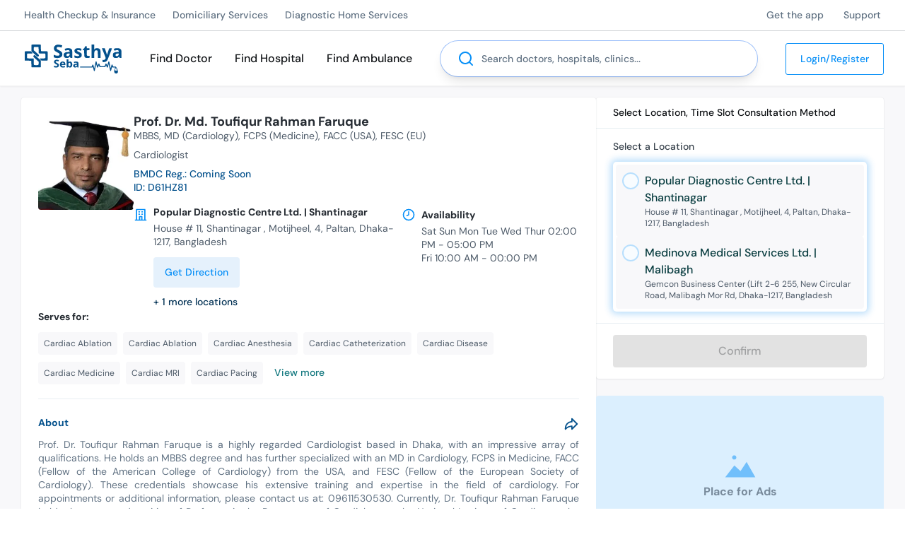

--- FILE ---
content_type: text/html; charset=utf-8
request_url: https://sasthyaseba.com/doctors/prof-dr-md-toufiqur-rahman-faruque
body_size: 62596
content:
<!DOCTYPE html><html lang="en-us" q:render="ssr" q:route="doctors/[slug]/[...tab]" q:container="paused" q:version="1.5.5" q:base="/build/" q:locale="" q:manifest-hash="1cviqa"><!--qv q:id=0 q:key=UIow:Q3_0--><!--qv q:id=1 q:key=TxCF:Cn_7--><!--qv q:s q:sref=1 q:key=--><head q:head><meta charSet="utf-8" q:head><link rel="manifest" href="/manifest.json" q:head><link rel="apple-touch-icon" sizes="180x180" href="/apple-touch-icon.png" q:head><link rel="icon" type="image/png" sizes="32x32" href="/favicon-32x32.png" q:head><link rel="icon" type="image/png" sizes="16x16" href="/favicon-16x16.png" q:head><link rel="mask-icon" href="/safari-pinned-tab.svg" color="#078ff7" q:head><link rel="shortcut icon" type="image/svg+xml" href="/favicon.svg" q:head><link href="/osd.xml" rel="search" title="Search for doctors &amp; hospitals in Sasthya Seba" type="application/opensearchdescription+xml" q:head><meta httpEquiv="X-UA-Compatible" content="IE=edge" q:head><meta name="theme-color" content="#078ff7" q:head><meta name="msapplication-TileColor" content="#f8fcff" q:head><link rel="dns-prefetch" href="https://img.sasthyaseba.com" q:head><!--qv q:id=2 q:key=wqXE:Cn_1--><!--qv q:key=Ak_2--><title q:head>Prof. Dr. Md. Toufiqur Rahman Faruque - Cardiologist | Sasthya Seba</title><meta name="viewport" content="width=device-width, initial-scale=1.0" q:head><meta key="title" name="title" content="Prof. Dr. Md. Toufiqur Rahman Faruque | Cardiologist in Dhaka" q:key="title" q:head><meta key="description" name="description" content="Prof. Dr. Md. Toufiqur Rahman Faruque is an experienced and well reputed Cardiologist in Dhaka. He holds MBBS, MD (Cardiology), FCPS (Medicine), FACC (USA), FESC (EU) degrees. Get an online appointment. Right now!" q:key="description" q:head><meta key="keywords" name="keywords" content="doctor, Cardiologist, Cardiac Ablation, Cardiac Ablation, Cardiac Anesthesia, Cardiac Catheterization, Cardiac Disease, Cardiac Medicine, Cardiac MRI, Cardiac Pacing, Cardiac Rehabilitation, Cardiac Transplant, Cardiac Tumor Resection, Congenital Heart Surgery, Fast Heartbeat, Cardiomyopathy, MBBS, MD (Cardiology), FCPS (Medicine), FACC (USA), FESC (EU)" q:key="keywords" q:head><meta key="og:title" property="og:title" content="Prof. Dr. Md. Toufiqur Rahman Faruque | Cardiologist in Dhaka" q:key="og:title" q:head><meta key="og:description" property="og:description" content="Prof. Dr. Md. Toufiqur Rahman Faruque is an experienced and well reputed Cardiologist in Dhaka. He holds MBBS, MD (Cardiology), FCPS (Medicine), FACC (USA), FESC (EU) degrees. Get an online appointment. Right now!" q:key="og:description" q:head><meta key="og:image" property="og:image" content="https://cdn.sasthyaseba.com/doctors/204/fq5tAs3awnuxiJov1Hpp7ldPnNHM5G4Rmsm2PMDP/prof-dr-md-toufiqur-rahman-faruque.jpg" q:key="og:image" q:head><meta key="og:image:alt" property="og:image:alt" content="Prof. Dr. Md. Toufiqur Rahman Faruque" q:key="og:image:alt" q:head><meta key="og:url" property="og:url" content="https://sasthyaseba.com/doctors/prof-dr-md-toufiqur-rahman-faruque" q:key="og:url" q:head><meta property="og:type" content="website" q:head><meta property="og:site_name" content="Sasthya Seba" q:head><meta name="twitter:site" content="@SasthyaSeba" q:head><meta name="twitter:handle" content="@SasthyaSeba" q:head><meta name="twitter:card" content="summary_large_image" q:head><meta property="fb:app_id" content="2285005095003718" q:key="Ak_0" q:head><meta name="version" content="6950950" q:key="Ak_1" q:head><link key="canonical" rel="canonical" href="https://sasthyaseba.com/doctors/prof-dr-md-toufiqur-rahman-faruque" q:key="canonical" q:head><!--/qv--><!--/qv--><!--qv q:key=Cn_2--><script q:key="1Z_0" q:head>((i,r,a,o)=>{a=e=>{const t=document.querySelector("[q\\:base]");t&&r.active&&r.active.postMessage({type:"qprefetch",base:t.getAttribute("q:base"),...e})},document.addEventListener("qprefetch",e=>{const t=e.detail;r?a(t):i.push(t)}),"serviceWorker"in navigator?navigator.serviceWorker.register("/service-worker.js").then(e=>{o=()=>{r=e,i.forEach(a),a({bundles:i})},e.installing?e.installing.addEventListener("statechange",t=>{t.target.state=="activated"&&o()}):e.active&&o()}).catch(e=>console.error(e)):console.log("Service worker not supported in this browser.")})([])</script><!--/qv--><script defer async q:head>(()=>{const i="t",s="auth_found",e=()=>{const n=document.cookie||"";n&&(n.startsWith(`${i}=`)||n.includes(`; ${i}=`)||n.endsWith(`;${i}=`))&&document.dispatchEvent(new CustomEvent(s))};if(document.readyState==="loading"){document.addEventListener("DOMContentLoaded",e);return}setTimeout(e,1)})();</script><script defer async type="text/partytown" src="/build/w-C_GoQAKe.js" q:head></script><link rel="preload" href="/build/q-B1c0Y_ic.woff2" as="font" type="font/woff2" crossorigin><link rel="preload" href="/build/q-C24VDuKN.woff2" as="font" type="font/woff2" crossorigin><link rel="stylesheet" href="/build/q-CYq6pvL9.css"><style q:style="lcydw1-0" hidden>:root{view-transition-name:none}</style></head><body lang="en"><!--qv q:id=3 q:key=e0ss:Cn_3--><!--qv q:key=zl_1--><!--qv q:id=4 q:key=pttR:zl_0--><!--qv q:key=nf_6--><!--qv q:id=5 q:key=Sq0z:nf_0--><header class="header hide-on-print sticky top-0 bg-white z-50 shadow-sm" q:key="Lq_9"><div class="hidden lg:block w-full h-1 left-0 right-0 bottom-0 absolute bg-white shadow shadow-inner h-[1px]"></div><div class="border-b border-black-tint-700"><div class="wrapper"><div class="container mx-auto"><div class="flex w-full items-center justify-between"><ul class="hidden lg:flex"><li class="py-3 pr-5 pl-1 font-dm text-xs font-medium leading-5 text-black-tint-400 hover:text-primaryColor-tint-100 lg:text-sm" q:key="10"><!--qv q:id=6 q:key=8gdL:Lq_0--><a q:link href="/health-checkup-and-insurances" data-prefetch class="block" on:click="#0
q-DqJyY0PS.js#s_pIf0khHUxfY[0 1 1 1]" on:mouseover="q-DqJyY0PS.js#s_Osdg8FnYTw4" on:focus="q-DqJyY0PS.js#s_Osdg8FnYTw4" on:qvisible="q-DqJyY0PS.js#s_Osdg8FnYTw4" q:key="AD_1" q:id="7"><!--qv q:s q:sref=6 q:key=-->Health Checkup &amp; Insurance<!--/qv--></a><!--/qv--></li><li class="py-3 pr-5 pl-1 font-dm text-xs font-medium leading-5 text-black-tint-400 hover:text-primaryColor-tint-100 lg:text-sm" q:key="11"><!--qv q:id=8 q:key=8gdL:Lq_0--><a q:link href="/domiciliary-services" data-prefetch class="block" on:click="#0
q-DqJyY0PS.js#s_pIf0khHUxfY[0 1 1 1]" on:mouseover="q-DqJyY0PS.js#s_Osdg8FnYTw4" on:focus="q-DqJyY0PS.js#s_Osdg8FnYTw4" on:qvisible="q-DqJyY0PS.js#s_Osdg8FnYTw4" q:key="AD_1" q:id="9"><!--qv q:s q:sref=8 q:key=-->Domiciliary Services<!--/qv--></a><!--/qv--></li><li class="py-3 pr-5 pl-1 font-dm text-xs font-medium leading-5 text-black-tint-400 hover:text-primaryColor-tint-100 lg:text-sm" q:key="12"><!--qv q:id=a q:key=8gdL:Lq_0--><a q:link href="/diagnostic-home-services" data-prefetch class="block" on:click="#0
q-DqJyY0PS.js#s_pIf0khHUxfY[0 1 1 1]" on:mouseover="q-DqJyY0PS.js#s_Osdg8FnYTw4" on:focus="q-DqJyY0PS.js#s_Osdg8FnYTw4" on:qvisible="q-DqJyY0PS.js#s_Osdg8FnYTw4" q:key="AD_1" q:id="b"><!--qv q:s q:sref=a q:key=-->Diagnostic Home Services<!--/qv--></a><!--/qv--></li></ul><ul class="hidden lg:flex"><li class="py-3 pl-6 pr-1 font-dm text-xs font-medium leading-5 text-black-tint-400 hover:text-primaryColor-tint-100 lg:text-sm" q:key="14"><!--qv q:id=c q:key=8gdL:Lq_1--><a href="https://sasthyaseba.app" class="block" q:key="AD_1"><!--qv q:s q:sref=c q:key=-->Get the app<!--/qv--></a><!--/qv--></li><li class="py-3 pl-6 pr-1 font-dm text-xs font-medium leading-5 text-black-tint-400 hover:text-primaryColor-tint-100 lg:text-sm" q:key="15"><!--qv q:id=d q:key=8gdL:Lq_1--><a q:link href="/contact" data-prefetch class="block" on:click="#0
q-DqJyY0PS.js#s_pIf0khHUxfY[0 1 1 1]" on:mouseover="q-DqJyY0PS.js#s_Osdg8FnYTw4" on:focus="q-DqJyY0PS.js#s_Osdg8FnYTw4" on:qvisible="q-DqJyY0PS.js#s_Osdg8FnYTw4" q:key="AD_1" q:id="e"><!--qv q:s q:sref=d q:key=-->Support<!--/qv--></a><!--/qv--></li></ul></div></div></div></div><div class="wrapper-padded header-menu"><div class="container mx-auto"><div class="flex w-full items-center"><div class="burger-menu lg:px-0 lg:py-0"><button role="button" aria-haspopup="menu" aria-label="Mobile Menu" class="block lg:hidden bar pl-[15px] lg:pl-0 pr-4 py-7" on:click="q-B_Zw0sCx.js#s_P01fM6iB0es[0]" q:id="f"><!--qv q:id=g q:key=dRRT:Lq_2--><svg xmlns="http://www.w3.org/2000/svg" width="24" height="24" viewBox="0 0 24 24" fill="currentColor" class="fill-steel-blue-s02"><path d="M3,8H21a1,1,0,0,0,0-2H3A1,1,0,0,0,3,8Zm18,8H3a1,1,0,0,0,0,2H21a1,1,0,0,0,0-2Zm0-5H3a1,1,0,0,0,0,2H21a1,1,0,0,0,0-2Z"></path></svg><!--/qv--></button></div><div class="logo mr-6 mt-2 cursor-pointer md:mt-0"><!--qv q:id=h q:key=8gdL:Lq_5--><a q:link href="/" title="Home" data-prefetch on:click="#0
q-DqJyY0PS.js#s_pIf0khHUxfY[0 1 1 1]" on:mouseover="q-DqJyY0PS.js#s_Osdg8FnYTw4" on:focus="q-DqJyY0PS.js#s_Osdg8FnYTw4" on:qvisible="q-DqJyY0PS.js#s_Osdg8FnYTw4" q:key="AD_1" q:id="i"><!--qv q:s q:sref=h q:key=--><svg width="137" height="41" viewBox="0 0 164 49" fill="none" xmlns="http://www.w3.org/2000/svg" class="max-w-full sm:min-w-[137px]">
    <path fillRule="evenodd" clipRule="evenodd" d="M11.624 0.401849C11.2722 0.748384 11.2259 1.53668 11.2853 6.13458L11.3545 11.4655L16.2975 15.9621C20.4139 19.7068 21.3689 20.4587 22.0088 20.4587C23.0289 20.4587 24.0349 19.4641 24.0349 18.4553C24.0349 17.6427 23.4874 17.0714 17.824 11.9719L15.3277 9.7242L15.3264 7.1858C15.3256 5.54658 15.434 4.54006 15.6325 4.34432C16.06 3.92277 22.7876 3.92277 23.2151 4.34432C23.4334 4.55951 23.5225 6.08432 23.5225 9.59791C23.5225 13.1115 23.6117 14.6363 23.8299 14.8515C24.0482 15.0667 25.5972 15.1546 29.1698 15.1546C33.7199 15.1546 34.243 15.1988 34.6262 15.6166C35.2356 16.2803 35.2533 22.4955 34.6477 23.0928C34.3134 23.4222 33.5106 23.4896 29.9237 23.4896C27.0554 23.4896 25.5434 23.5831 25.4279 23.7677C25.3303 23.923 25.9697 24.7581 26.8783 25.662L28.503 27.2783H33.3904C36.8502 27.2783 38.3678 27.1896 38.5853 26.9752C39.0241 26.5425 39.0241 12.1017 38.5853 11.669C38.367 11.4538 36.8123 11.3659 33.2203 11.3659C28.2842 11.3659 28.153 11.3526 27.7639 10.8045C27.4368 10.3443 27.3651 9.37716 27.3651 5.42459C27.3651 2.01379 27.2751 0.517529 27.0577 0.303092C26.8327 0.0813296 24.7734 0 19.3908 0C13.0037 0 11.9777 0.0530411 11.624 0.401849ZM0.238508 11.7122C0.0317796 11.958 -0.0330312 14.2473 0.0151286 19.6052L0.0830134 27.152L5.33449 27.2783C8.2228 27.3477 10.7302 27.4965 10.9062 27.6089C11.1444 27.7609 11.2264 29.0761 11.2264 32.7402C11.2264 35.6535 11.3347 37.8668 11.4915 38.1557C11.7444 38.6215 12.1027 38.6442 19.1556 38.6442C23.2251 38.6442 26.7369 38.5753 26.9598 38.4909C27.3125 38.3575 27.3651 37.6107 27.3651 32.7319V27.1262L23.4585 23.5805C17.7836 18.4303 17.1664 17.9329 16.4507 17.9329C15.5162 17.9329 14.5566 18.994 14.5566 20.0273C14.5566 20.81 14.9347 21.2273 19.0396 24.9765L23.5225 29.0711V31.5453C23.5225 34.8715 23.542 34.8556 19.451 34.8556C17.7267 34.8556 16.0931 34.7379 15.8205 34.5941C15.3566 34.3494 15.3251 34.0183 15.3251 29.3997C15.3251 26.4824 15.2167 24.267 15.06 23.9781C14.8115 23.5202 14.4749 23.4896 9.69859 23.4896C5.4075 23.4896 4.53908 23.427 4.19991 23.0928C3.87458 22.7718 3.79747 22.0542 3.79747 19.3433C3.79747 16.416 3.8569 15.9376 4.266 15.5726C4.6623 15.219 5.38956 15.1546 8.99003 15.1546C11.8455 15.1546 13.3037 15.0619 13.4223 14.8727C13.5235 14.7113 12.8828 13.9021 11.9229 12.9784L10.2468 11.3659H5.38828C1.58622 11.3659 0.466755 11.4412 0.238508 11.7122Z" fill="#04518C"></path>
    <path fillRule="evenodd" clipRule="evenodd" d="M54.6909 0.24702C50.8681 1.04996 48.6609 4.19656 49.4579 7.70762C50.0176 10.173 51.2503 11.3553 55.3713 13.3797C58.1817 14.7601 58.9602 15.4726 58.9495 16.6541C58.9349 18.2671 57.9742 18.9448 55.7084 18.9402C54.1058 18.9369 52.4512 18.5613 50.3119 17.7147L48.967 17.1825V19.34V21.4973L50.0558 21.9666C50.6547 22.2245 52.0508 22.5687 53.1582 22.7316C56.7454 23.2588 60.1012 22.5137 61.9013 20.7901C63.1727 19.5727 63.6363 18.4065 63.6407 16.417C63.6468 13.3964 62.305 11.8163 57.8231 9.56583C54.5692 7.93216 54.0904 7.51314 54.0904 6.29825C54.0904 4.77344 54.7503 4.21424 56.6949 4.09224C57.9898 4.01091 58.7432 4.12584 60.2083 4.62821L62.0732 5.26774L62.4367 4.4019C62.6365 3.9258 62.9731 3.12437 63.1844 2.62124C63.3958 2.11811 63.5687 1.66827 63.5687 1.62179C63.5687 1.57532 62.6319 1.24571 61.4871 0.889069C59.1879 0.173015 56.3293 -0.0969893 54.6909 0.24702ZM113.266 11.3659V22.7319H115.443H117.62V18.3242C117.62 13.2322 117.895 11.5612 118.895 10.5754C120.166 9.32209 122.566 9.39281 123.33 10.706C123.536 11.0601 123.683 13.1506 123.769 16.9226L123.897 22.6056L126.157 22.6788L128.418 22.7521L128.335 16.2381C128.253 9.83204 128.241 9.70601 127.614 8.62599C127.221 7.94934 126.735 7.23815 125.821 6.85796C125.312 6.6465 124.372 6.18812 122.616 6.18812C120.846 6.18812 120.404 6.28208 119.38 6.87589C118.727 7.25425 118.125 7.73743 118.043 7.94934C117.631 9.00865 117.499 7.96121 117.568 4.16776L117.644 0H115.455H113.266V11.3659ZM101.526 4.65751C101.009 6.07901 100.775 6.38463 99.6712 7.08325C98.5717 7.77885 98.4077 7.99177 98.4077 8.72576C98.4077 9.53704 98.4487 9.57189 99.4965 9.64665L100.585 9.72419L100.713 14.902C100.859 20.7921 101.027 21.3662 102.891 22.3268C104.088 22.9438 107.354 23.0393 108.975 22.5046L109.935 22.1876V20.5539V18.9203L108.975 19.1203C107.214 19.487 106.069 19.3486 105.541 18.7051C105.102 18.1704 105.063 17.7195 105.126 13.9195L105.196 9.72419L107.438 9.6512L109.679 9.57821V7.94631V6.31441H107.374H105.068V4.67267V3.03092H103.593H102.118L101.526 4.65751ZM71.2538 6.23106C70.6595 6.32426 67.6408 7.29921 67.4581 7.45682C67.389 7.51668 68.6163 10.076 68.8263 10.3102C68.866 10.3546 69.6714 10.1558 70.6157 9.86816C73.9981 8.83816 75.8884 9.41706 75.9591 11.5049L75.9929 12.5025L73.1751 12.6649C68.9344 12.9092 67.0257 13.77 66.2431 15.7908C65.6718 17.2654 65.8558 19.582 66.6438 20.8391C68.2679 23.4305 73.505 23.5669 75.8748 21.0795L76.4822 20.442L76.9103 21.5238L77.3381 22.6056L78.9071 22.6809L80.4759 22.7559L80.4702 16.4927C80.4641 9.51556 80.3355 8.86114 78.707 7.50986C77.2727 6.31997 74.128 5.78047 71.2538 6.23106ZM87.8195 6.40686C86.4295 6.79456 85.4981 7.40302 84.7186 8.43227C83.9431 9.45621 83.9811 11.9125 84.7921 13.2019C85.2891 13.9917 85.9338 14.4166 88.5765 15.6946C92.0163 17.3583 92.5412 17.8503 91.9023 18.8119C91.1897 19.8841 88.8718 19.923 85.8939 18.9129C85.1241 18.6518 84.3971 18.4381 84.2782 18.4381C84.1596 18.4381 84.0623 19.2155 84.0623 20.1655C84.0623 21.7936 84.1017 21.9108 84.7478 22.201C86.0647 22.7928 89.5709 23.0792 91.5501 22.7569C95.1383 22.1727 96.4865 20.8153 96.4865 17.7869C96.4865 15.322 95.8463 14.5082 92.8243 13.1322C89.1767 11.4713 88.8096 11.2369 88.7204 10.5102C88.5647 9.24278 90.55 8.99905 93.3551 9.94166L95.0909 10.5249L95.6106 9.3668C96.4747 7.44217 96.4201 7.26056 94.8214 6.73697C92.9567 6.12599 89.4244 5.95954 87.8195 6.40686ZM153.868 6.33967C152.349 6.67661 150.666 7.33482 150.666 7.5927C150.666 7.71697 150.967 8.42242 151.334 9.15994L152.001 10.5014L153.828 9.89696C157.133 8.80431 159.12 9.44813 159.12 11.6112V12.5584L156.178 12.6864C153.593 12.7988 153.059 12.9026 151.771 13.5424C149.607 14.6174 149.257 15.2243 149.257 17.9079C149.257 19.9409 149.315 20.194 149.975 21.0469C151.043 22.4275 152.009 22.8322 154.253 22.8395C156.411 22.8463 158.202 22.1828 159.115 21.0386L159.625 20.3998L160.132 21.5657L160.639 22.7319H162.185H163.731L163.729 16.7332C163.729 13.136 163.615 10.3324 163.445 9.73C163.044 8.30421 161.583 6.96025 159.899 6.46722C158.412 6.03178 155.532 5.97091 153.868 6.33967ZM130.685 6.4402C130.685 6.50965 132.136 10.143 133.91 14.5143C136.988 22.102 137.121 22.5036 136.834 23.3613C136.171 25.3405 134.456 26.4672 132.622 26.128L131.71 25.9591V27.7332V29.507L132.739 29.6785C135.28 30.1018 138.238 28.9246 139.623 26.9393C140.311 25.953 147.592 7.37069 147.592 6.60033C147.592 6.37907 146.947 6.31542 145.238 6.36796L142.883 6.4407L141.151 11.7448C140.198 14.6621 139.402 17.2762 139.383 17.5541C139.364 17.8319 139.147 17.3204 138.901 16.4175C138.654 15.5145 137.784 12.8721 136.968 10.5451L135.483 6.31441H133.084C131.765 6.31441 130.685 6.37099 130.685 6.4402ZM76.1205 16.1018C76.1195 18.8182 73.1061 20.6868 71.1603 19.1774C69.8556 18.1658 70.5667 15.9441 72.3586 15.4329C72.8077 15.3049 73.8378 15.1899 74.648 15.1773L76.121 15.1546L76.1205 16.1018ZM159.12 16.3834C159.12 18.7485 156.653 20.4322 154.684 19.4105C153.912 19.0099 153.749 18.7061 153.744 17.6612C153.738 16.0826 155.138 15.2187 157.775 15.1763L159.12 15.1546V16.3834Z" fill="#04518C"></path>
    <path fillRule="evenodd" clipRule="evenodd" d="M70.9975 31.9507V38.8966H71.9909C72.7302 38.8966 73.0801 38.7544 73.3586 38.3409L73.7326 37.7855L74.4489 38.3409C75.3798 39.0628 77.4404 39.1024 78.575 38.4202C80.8541 37.05 81.1287 31.7275 79.0274 29.6556C78.2555 28.8946 77.9966 28.7935 76.8169 28.7945C75.937 28.795 75.1961 28.9663 74.6479 29.2959L73.8154 29.7965V27.4006V25.0049H72.4064H70.9975V31.9507ZM52.8094 25.7457C50.3384 26.2309 49.0046 28.2523 49.7285 30.4148C50.0193 31.2832 51.8368 33.0873 52.4211 33.0873C52.5797 33.0873 53.2506 33.4258 53.912 33.8395C54.8808 34.4452 55.115 34.7303 55.115 35.3044C55.115 35.6964 54.9766 36.1536 54.8076 36.3203C54.3905 36.7315 52.1455 36.6838 50.8882 36.2372C50.3246 36.0372 49.7769 35.8715 49.6714 35.8695C49.5658 35.8674 49.4792 36.4287 49.4792 37.1167C49.4792 38.3472 49.4951 38.372 50.4399 38.6306C50.9684 38.7754 52.2075 38.8943 53.1937 38.8948C55.335 38.8961 56.5034 38.4023 57.3741 37.1286C57.8701 36.4032 57.959 36.0053 57.8701 34.913C57.7376 33.2864 57.0483 32.4847 54.7666 31.3039C52.7679 30.2696 52.2971 29.8617 52.2971 29.1641C52.2971 28.2449 52.9012 27.9603 54.5381 28.1085C55.3483 28.182 56.2549 28.3184 56.5523 28.4119C57.0042 28.5536 57.1577 28.4227 57.4863 27.614C57.7025 27.0821 57.8368 26.5769 57.7848 26.4918C57.495 26.019 54.0491 25.5022 52.8094 25.7457ZM120.046 28.8567C119.9 29.2411 117.88 39.5697 117.869 39.9882C117.851 40.6568 117.401 39.3909 116.851 37.1286C116.133 34.1739 115.945 33.7923 115.254 33.8928C114.857 33.9506 114.541 34.4033 114.052 35.6131L113.388 37.2548L103.455 37.321C94.9012 37.3778 93.5015 37.4397 93.3744 37.7663C93.2932 37.9747 93.3693 38.3144 93.5432 38.521C93.8135 38.842 95.3613 38.8966 104.209 38.8966H114.559L114.827 38.202C115.187 37.269 115.333 37.5822 116.212 41.1698C116.604 42.7673 117.027 44.2732 117.153 44.5164C117.382 44.9587 118.256 45.1259 118.474 44.769C118.538 44.6649 119.09 42.001 119.702 38.8496C120.313 35.6982 120.85 33.1563 120.895 33.2007C120.94 33.2452 121.325 34.5164 121.75 36.0258C122.175 37.5352 122.618 38.8668 122.735 38.9847C123.258 39.5116 123.973 38.8231 124.667 37.1238C125.063 36.1539 125.457 35.3605 125.543 35.3605C125.629 35.3605 125.928 36.0142 126.207 36.8128L126.714 38.2652H131.554H136.393L136.919 36.8128C137.208 36.0142 137.516 35.3605 137.603 35.3605C137.69 35.3605 138.108 36.1844 138.532 37.1917C139.189 38.7541 139.394 39.0229 139.925 39.0229C140.502 39.0229 140.604 38.8142 141.316 36.1827C141.739 34.6205 142.145 33.3417 142.219 33.3412C142.294 33.3404 142.87 35.9258 143.5 39.086C144.558 44.3886 144.689 44.8382 145.205 44.9107C145.944 45.0142 146.08 44.7104 147.08 40.6997C147.898 37.4223 147.932 37.3475 148.253 38.1015L148.584 38.8779L151.095 38.9504C153.215 39.0115 153.619 39.0896 153.689 39.4502C153.741 39.7187 153.482 40.0256 152.992 40.2754C151.784 40.8914 151.435 41.828 151.435 44.4533C151.435 47.8434 152.285 48.9996 154.778 48.9996C155.645 48.9996 156.296 48.8876 157.007 48.187C157.007 48.187 157.487 47.7122 157.583 47.0001C157.679 46.288 157.583 44.596 157.583 44.596C157.583 41.632 157.007 40.7756 156.008 40.2663C155.52 40.0178 155.277 39.6973 155.277 39.303C155.277 38.9779 155.038 38.4127 154.746 38.0467C154.248 37.4223 154.082 37.3811 152.072 37.3811C149.687 37.3811 149.781 37.4428 148.977 35.3605C148.543 34.2348 148.318 33.9567 147.792 33.8946C147.181 33.8221 147.111 33.938 146.583 35.9152C146.274 37.0687 145.879 38.524 145.703 39.1492L145.384 40.2858L144.244 34.4765C143.112 28.7056 143.1 28.6667 142.425 28.5894C141.675 28.5036 141.77 28.2795 140.352 33.4662L139.731 35.7394L138.937 34.0322C137.655 31.2738 137.145 31.4155 135.898 34.8756L135.177 36.876H131.586H127.995L127.096 34.5396C126.307 32.4892 126.121 32.2033 125.582 32.2033C125.073 32.2033 124.854 32.4703 124.293 33.7721C123.922 34.6349 123.555 35.4024 123.479 35.4775C123.36 35.5949 122.958 34.2462 121.695 29.4881C121.489 28.7132 121.327 28.541 120.805 28.541C120.453 28.541 120.112 28.6832 120.046 28.8567ZM61.7728 29.2848C59.3425 30.5522 58.729 35.1163 60.6815 37.4041C61.0586 37.8459 61.7436 38.3626 62.2034 38.5521C63.8367 39.2249 66.2494 39.0055 67.3729 38.6193C68.0974 38.3702 68.1796 38.2384 68.1796 37.3271C68.1796 36.3888 68.1361 36.3256 67.6032 36.4943C67.2861 36.5946 66.2776 36.7323 65.3618 36.8C64.1792 36.8874 63.8428 36.793 63.1497 36.3312C62.849 36.0056 62.5242 35.4838 62.4281 35.1711L62.2531 34.6028H65.4727H68.692L68.6909 33.0242C68.6899 31.1877 68.1389 30.0799 66.837 29.2974C65.7209 28.6263 63.048 28.6198 61.7728 29.2848ZM83.87 29.1701C82.9106 29.5813 82.9094 29.5849 83.4284 30.5742C83.8495 31.3769 84.086 31.4597 84.8329 31.0655C85.0976 30.9258 85.7992 30.7929 86.3925 30.7699C87.2371 30.7374 87.5735 30.853 87.9439 31.3044C88.7662 32.3056 88.561 32.496 86.4732 32.6701C83.9935 32.8767 82.8328 33.4091 82.3432 34.5646C81.7876 35.8758 82.0976 37.4465 83.0713 38.2543C84.1666 39.1631 86.4004 39.1696 87.7482 38.2679L88.688 37.639L88.9304 38.2679C89.1253 38.7736 89.3495 38.8966 90.0757 38.8966H90.9787V34.969C90.9787 30.6136 90.7781 29.8538 89.4501 29.1767C88.4828 28.6834 85.0151 28.6794 83.87 29.1701ZM65.4553 31.0852C65.8592 31.3984 66.1303 31.8593 66.1303 32.2326C66.1303 32.8459 66.0977 32.8555 64.273 32.7827C62.581 32.715 62.4227 32.6635 62.4929 32.2033C62.5905 31.5653 63.7056 30.5616 64.3168 30.5616C64.5717 30.5616 65.0841 30.7972 65.4553 31.0852ZM76.8876 31.4436C77.3141 31.8911 77.5185 32.4569 77.5951 33.401C77.7245 34.9955 77.3948 35.9455 76.5151 36.514C75.5737 37.1222 74.4542 36.6305 74.0533 35.4325C73.5925 34.0557 73.8697 31.8388 74.5728 31.2774C75.3716 30.6396 76.1765 30.6975 76.8876 31.4436ZM88.3002 35.3092C88.0794 36.3016 87.3749 36.903 86.4022 36.9303C84.0419 36.9965 84.3895 34.649 86.7842 34.3515C88.2823 34.1653 88.5215 34.3164 88.3002 35.3092ZM155.969 41.0442C156.527 41.3031 156.658 41.8404 156.829 42.3493C156.829 42.7799 157.007 43.3692 156.696 43.593C156.002 44.0936 154.409 44.2616 153.257 43.9557C152.305 43.7031 152.203 43.5988 152.203 42.8787C152.203 41.727 153.305 40.6646 154.5 40.6646C155.005 40.6646 155.667 40.8354 155.969 41.0442ZM154.253 42.4327C154.253 42.8494 154.481 43.2021 154.606 43.2021C154.878 43.2021 155.05 42.1786 154.866 41.8836C154.606 41.5405 154.253 41.7169 154.253 42.4327Z" fill="#04518C"></path>
</svg><!--/qv--></a><!--/qv--></div><div class="middleMenu"><ul class="hidden lg:flex"><li class="no-wrap px-3 py-6 font-dm text-sm font-medium leading-6 text-black transition-all duration-300 ease-in-out hover:text-primaryColor-tint-100 lg:text-base xl:px-4 xl:py-7" q:key="1"><!--qv q:id=j q:key=8gdL:Lq_6--><a q:link href="/search?type=doctor" preventdefault:click data-prefetch on:click="#0
q-B_Zw0sCx.js#s_0HUhUn2dPCw[0 1 2]
q-DqJyY0PS.js#s_pIf0khHUxfY[2 3 4 3]" on:mouseover="q-DqJyY0PS.js#s_Osdg8FnYTw4" on:focus="q-DqJyY0PS.js#s_Osdg8FnYTw4" on:qvisible="q-DqJyY0PS.js#s_Osdg8FnYTw4" q:key="AD_1" q:id="k"><!--qv q:s q:sref=j q:key=-->Find Doctor<!--/qv--></a><!--/qv--></li><li class="no-wrap px-3 py-6 font-dm text-sm font-medium leading-6 text-black transition-all duration-300 ease-in-out hover:text-primaryColor-tint-100 lg:text-base xl:px-4 xl:py-7" q:key="2"><!--qv q:id=l q:key=8gdL:Lq_6--><a q:link href="/search?type=hospital" preventdefault:click data-prefetch on:click="#0
q-B_Zw0sCx.js#s_0HUhUn2dPCw[0 1 2]
q-DqJyY0PS.js#s_pIf0khHUxfY[2 3 4 3]" on:mouseover="q-DqJyY0PS.js#s_Osdg8FnYTw4" on:focus="q-DqJyY0PS.js#s_Osdg8FnYTw4" on:qvisible="q-DqJyY0PS.js#s_Osdg8FnYTw4" q:key="AD_1" q:id="m"><!--qv q:s q:sref=l q:key=-->Find Hospital<!--/qv--></a><!--/qv--></li><li class="no-wrap px-3 py-6 font-dm text-sm font-medium leading-6 text-black transition-all duration-300 ease-in-out hover:text-primaryColor-tint-100 lg:text-base xl:px-4 xl:py-7" q:key="3"><!--qv q:id=n q:key=8gdL:Lq_6--><a q:link href="/ambulance" preventdefault:click data-prefetch on:click="#0
q-B_Zw0sCx.js#s_0HUhUn2dPCw[0 1 2]
q-DqJyY0PS.js#s_pIf0khHUxfY[2 3 0 3]" on:mouseover="q-DqJyY0PS.js#s_Osdg8FnYTw4" on:focus="q-DqJyY0PS.js#s_Osdg8FnYTw4" on:qvisible="q-DqJyY0PS.js#s_Osdg8FnYTw4" q:key="AD_1" q:id="o"><!--qv q:s q:sref=n q:key=-->Find Ambulance<!--/qv--></a><!--/qv--></li></ul></div><!--qv q:id=p q:key=ofqJ:/doctors/prof-dr-md-toufiqur-rahman-faruque--><!--qv q:key=oy_5--><form action="/search" method="GET" autocomplete="off" aria-autocomplete="none" preventdefault:submit class="mobile w-full hidden sm:block sm:mr-4" on:submit="q-BYVPC70C.js#s_43mpAElNxUw[0 1]" q:id="q"><div class="searchSubmit block items-center justify-between gap-0 px-0 lg:px-6 2xl:flex 2xl:gap-3"><div class="searchWrapper relative my-4 mt-6 w-full !my-auto"><label class="relative block"><span class="sr-only">Search</span><span class="absolute inset-y-0 left-0 flex items-center pl-6"><!--qv q:id=r q:key=mVcn:oy_2--><svg xmlns="http://www.w3.org/2000/svg" width="24" height="24" viewBox="0 0 24 24" fill="currentColor" class="fill-steel-blue-t01"><path d="M21.71,20.29,18,16.61A9,9,0,1,0,16.61,18l3.68,3.68a1,1,0,0,0,1.42,0A1,1,0,0,0,21.71,20.29ZM11,18a7,7,0,1,1,7-7A7,7,0,0,1,11,18Z"></path></svg><!--/qv--></span><input placeholder="Search doctors, hospitals, clinics..." type="search" name="q" required aria-autocomplete="none" autoComplete="off" class="placeholder:text-black-tint-400 focus:ring-sky-500 block w-full rounded-full shadow-lg border-2 border-white bg-white p-4 pl-14 outline-none focus:border-2 focus:border-primaryColor-tint-100 focus:outline-none focus:ring-1 sm:text-sm ring-1 h-[50px]" on:input="q-BYVPC70C.js#s_oDsJzJWVZs8[0]" q:id="s"></label></div></div></form><!--/qv--><!--/qv--><div class="rightMenu ml-auto flex gap-2 lg:px-0 lg:py-0"><!--qv q:id=t q:key=04NJ:Lq_7--><!--qv q:id=9n q:key=j8t7:NN_9--><!--qv q:id=9o q:key=1jaA:NN_5--><div q:key="NN_3"><ul><li class="px-4 py-2 text-sm font-medium text-primaryColor-tint-100 transition-all duration-300 ease-in-out hover:bg-primaryColor-tint-100 hover:text-white md:px-5 md:py-3 login" q:key="6"><!--qv q:id=9p q:key=8gdL:NN_0--><a q:link href="/login" data-prefetch on:click="#0
q-DqJyY0PS.js#s_pIf0khHUxfY[0 1 1 1]" on:mouseover="q-DqJyY0PS.js#s_Osdg8FnYTw4" on:focus="q-DqJyY0PS.js#s_Osdg8FnYTw4" on:qvisible="q-DqJyY0PS.js#s_Osdg8FnYTw4" q:key="AD_1" q:id="9q"><!--qv q:s q:sref=9p q:key=-->Login/Register<!--/qv--></a><!--/qv--></li></ul><noscript q:key="NN_2"><form action="?qaction=yUf30gFtHo8" preventdefault:submit method="post" on:submit="q-0F8f-n5q.js#s_A5bZC7WO00A[0 1 2 3]" q:key="NN_1" q:id="9r"><button type="submit" value="yes" title="Your Javascript is disabled, Please enable Javascript or Click here to continue without Javascript." class="text-error font-bold">Login not working as expected? Click here.</button></form></noscript></div><!--/qv--><!--/qv--><!--/qv--></div></div><!--qv q:id=u q:key=ofqJ:/doctors/prof-dr-md-toufiqur-rahman-faruque--><!--qv q:key=oy_5--><form action="/search" method="GET" autocomplete="off" aria-autocomplete="none" preventdefault:submit class="mobile w-full block pb-2 sm:hidden px-4 sm:px-0" on:submit="q-BYVPC70C.js#s_43mpAElNxUw[0 1]" q:id="v"><div class="searchSubmit block items-center justify-between gap-0 px-0 lg:px-6 2xl:flex 2xl:gap-3"><div class="searchWrapper relative my-4 mt-6 w-full !my-auto"><label class="relative block"><span class="sr-only">Search</span><span class="absolute inset-y-0 left-0 flex items-center pl-6"><!--qv q:id=w q:key=mVcn:oy_2--><svg xmlns="http://www.w3.org/2000/svg" width="24" height="24" viewBox="0 0 24 24" fill="currentColor" class="fill-steel-blue-t01"><path d="M21.71,20.29,18,16.61A9,9,0,1,0,16.61,18l3.68,3.68a1,1,0,0,0,1.42,0A1,1,0,0,0,21.71,20.29ZM11,18a7,7,0,1,1,7-7A7,7,0,0,1,11,18Z"></path></svg><!--/qv--></span><input placeholder="Search doctors, hospitals, clinics..." type="search" name="q" required aria-autocomplete="none" autoComplete="off" class="placeholder:text-black-tint-400 focus:ring-sky-500 block w-full rounded-full shadow-lg border-2 border-white bg-white p-4 pl-14 outline-none focus:border-2 focus:border-primaryColor-tint-100 focus:outline-none focus:ring-1 sm:text-sm ring-1 h-[50px]" on:input="q-BYVPC70C.js#s_oDsJzJWVZs8[0]" q:id="x"></label></div></div></form><!--/qv--><!--/qv--></div></div><!--qv q:id=y q:key=dThM:Lq_8--><div class="sidemenu fixed top-0 z-10 h-screen w-full bg-primaryColor-tint-500 transition-all duration-300 ease-in-out left-[-100%]" q:key="WA_5" q:id="z"><div class="close-sidemenu top flex items-center border-b border-black-tint-700 pr-5"><button role="button" aria-label="button" class="py-7 px-5" on:click="q-B3t5h9n-.js#s_EZbP00oF15g[0]" q:id="10"><!--qv q:id=11 q:key=yzao:WA_0--><svg xmlns="http://www.w3.org/2000/svg" width="24" height="24" viewBox="0 0 24 24" fill="currentColor" class="fill-steel-blue-s02"><path d="M13.41,12l6.3-6.29a1,1,0,1,0-1.42-1.42L12,10.59,5.71,4.29A1,1,0,0,0,4.29,5.71L10.59,12l-6.3,6.29a1,1,0,0,0,0,1.42,1,1,0,0,0,1.42,0L12,13.41l6.29,6.3a1,1,0,0,0,1.42,0,1,1,0,0,0,0-1.42Z"></path></svg><!--/qv--></button><!--qv q:id=12 q:key=8gdL:WA_2--><a q:link href="/" title="Home" data-prefetch class="pt-2 w-full block" on:click="#0
q-DqJyY0PS.js#s_pIf0khHUxfY[0 1 1 1]" on:mouseover="q-DqJyY0PS.js#s_Osdg8FnYTw4" on:focus="q-DqJyY0PS.js#s_Osdg8FnYTw4" on:qvisible="q-DqJyY0PS.js#s_Osdg8FnYTw4" q:key="AD_1" q:id="13"><!--qv q:s q:sref=12 q:key=--><svg width="164" height="49" viewBox="0 0 164 49" fill="none" xmlns="http://www.w3.org/2000/svg">
    <path fillRule="evenodd" clipRule="evenodd" d="M11.624 0.401849C11.2722 0.748384 11.2259 1.53668 11.2853 6.13458L11.3545 11.4655L16.2975 15.9621C20.4139 19.7068 21.3689 20.4587 22.0088 20.4587C23.0289 20.4587 24.0349 19.4641 24.0349 18.4553C24.0349 17.6427 23.4874 17.0714 17.824 11.9719L15.3277 9.7242L15.3264 7.1858C15.3256 5.54658 15.434 4.54006 15.6325 4.34432C16.06 3.92277 22.7876 3.92277 23.2151 4.34432C23.4334 4.55951 23.5225 6.08432 23.5225 9.59791C23.5225 13.1115 23.6117 14.6363 23.8299 14.8515C24.0482 15.0667 25.5972 15.1546 29.1698 15.1546C33.7199 15.1546 34.243 15.1988 34.6262 15.6166C35.2356 16.2803 35.2533 22.4955 34.6477 23.0928C34.3134 23.4222 33.5106 23.4896 29.9237 23.4896C27.0554 23.4896 25.5434 23.5831 25.4279 23.7677C25.3303 23.923 25.9697 24.7581 26.8783 25.662L28.503 27.2783H33.3904C36.8502 27.2783 38.3678 27.1896 38.5853 26.9752C39.0241 26.5425 39.0241 12.1017 38.5853 11.669C38.367 11.4538 36.8123 11.3659 33.2203 11.3659C28.2842 11.3659 28.153 11.3526 27.7639 10.8045C27.4368 10.3443 27.3651 9.37716 27.3651 5.42459C27.3651 2.01379 27.2751 0.517529 27.0577 0.303092C26.8327 0.0813296 24.7734 0 19.3908 0C13.0037 0 11.9777 0.0530411 11.624 0.401849ZM0.238508 11.7122C0.0317796 11.958 -0.0330312 14.2473 0.0151286 19.6052L0.0830134 27.152L5.33449 27.2783C8.2228 27.3477 10.7302 27.4965 10.9062 27.6089C11.1444 27.7609 11.2264 29.0761 11.2264 32.7402C11.2264 35.6535 11.3347 37.8668 11.4915 38.1557C11.7444 38.6215 12.1027 38.6442 19.1556 38.6442C23.2251 38.6442 26.7369 38.5753 26.9598 38.4909C27.3125 38.3575 27.3651 37.6107 27.3651 32.7319V27.1262L23.4585 23.5805C17.7836 18.4303 17.1664 17.9329 16.4507 17.9329C15.5162 17.9329 14.5566 18.994 14.5566 20.0273C14.5566 20.81 14.9347 21.2273 19.0396 24.9765L23.5225 29.0711V31.5453C23.5225 34.8715 23.542 34.8556 19.451 34.8556C17.7267 34.8556 16.0931 34.7379 15.8205 34.5941C15.3566 34.3494 15.3251 34.0183 15.3251 29.3997C15.3251 26.4824 15.2167 24.267 15.06 23.9781C14.8115 23.5202 14.4749 23.4896 9.69859 23.4896C5.4075 23.4896 4.53908 23.427 4.19991 23.0928C3.87458 22.7718 3.79747 22.0542 3.79747 19.3433C3.79747 16.416 3.8569 15.9376 4.266 15.5726C4.6623 15.219 5.38956 15.1546 8.99003 15.1546C11.8455 15.1546 13.3037 15.0619 13.4223 14.8727C13.5235 14.7113 12.8828 13.9021 11.9229 12.9784L10.2468 11.3659H5.38828C1.58622 11.3659 0.466755 11.4412 0.238508 11.7122Z" fill="#04518C"></path>
    <path fillRule="evenodd" clipRule="evenodd" d="M54.6909 0.24702C50.8681 1.04996 48.6609 4.19656 49.4579 7.70762C50.0176 10.173 51.2503 11.3553 55.3713 13.3797C58.1817 14.7601 58.9602 15.4726 58.9495 16.6541C58.9349 18.2671 57.9742 18.9448 55.7084 18.9402C54.1058 18.9369 52.4512 18.5613 50.3119 17.7147L48.967 17.1825V19.34V21.4973L50.0558 21.9666C50.6547 22.2245 52.0508 22.5687 53.1582 22.7316C56.7454 23.2588 60.1012 22.5137 61.9013 20.7901C63.1727 19.5727 63.6363 18.4065 63.6407 16.417C63.6468 13.3964 62.305 11.8163 57.8231 9.56583C54.5692 7.93216 54.0904 7.51314 54.0904 6.29825C54.0904 4.77344 54.7503 4.21424 56.6949 4.09224C57.9898 4.01091 58.7432 4.12584 60.2083 4.62821L62.0732 5.26774L62.4367 4.4019C62.6365 3.9258 62.9731 3.12437 63.1844 2.62124C63.3958 2.11811 63.5687 1.66827 63.5687 1.62179C63.5687 1.57532 62.6319 1.24571 61.4871 0.889069C59.1879 0.173015 56.3293 -0.0969893 54.6909 0.24702ZM113.266 11.3659V22.7319H115.443H117.62V18.3242C117.62 13.2322 117.895 11.5612 118.895 10.5754C120.166 9.32209 122.566 9.39281 123.33 10.706C123.536 11.0601 123.683 13.1506 123.769 16.9226L123.897 22.6056L126.157 22.6788L128.418 22.7521L128.335 16.2381C128.253 9.83204 128.241 9.70601 127.614 8.62599C127.221 7.94934 126.735 7.23815 125.821 6.85796C125.312 6.6465 124.372 6.18812 122.616 6.18812C120.846 6.18812 120.404 6.28208 119.38 6.87589C118.727 7.25425 118.125 7.73743 118.043 7.94934C117.631 9.00865 117.499 7.96121 117.568 4.16776L117.644 0H115.455H113.266V11.3659ZM101.526 4.65751C101.009 6.07901 100.775 6.38463 99.6712 7.08325C98.5717 7.77885 98.4077 7.99177 98.4077 8.72576C98.4077 9.53704 98.4487 9.57189 99.4965 9.64665L100.585 9.72419L100.713 14.902C100.859 20.7921 101.027 21.3662 102.891 22.3268C104.088 22.9438 107.354 23.0393 108.975 22.5046L109.935 22.1876V20.5539V18.9203L108.975 19.1203C107.214 19.487 106.069 19.3486 105.541 18.7051C105.102 18.1704 105.063 17.7195 105.126 13.9195L105.196 9.72419L107.438 9.6512L109.679 9.57821V7.94631V6.31441H107.374H105.068V4.67267V3.03092H103.593H102.118L101.526 4.65751ZM71.2538 6.23106C70.6595 6.32426 67.6408 7.29921 67.4581 7.45682C67.389 7.51668 68.6163 10.076 68.8263 10.3102C68.866 10.3546 69.6714 10.1558 70.6157 9.86816C73.9981 8.83816 75.8884 9.41706 75.9591 11.5049L75.9929 12.5025L73.1751 12.6649C68.9344 12.9092 67.0257 13.77 66.2431 15.7908C65.6718 17.2654 65.8558 19.582 66.6438 20.8391C68.2679 23.4305 73.505 23.5669 75.8748 21.0795L76.4822 20.442L76.9103 21.5238L77.3381 22.6056L78.9071 22.6809L80.4759 22.7559L80.4702 16.4927C80.4641 9.51556 80.3355 8.86114 78.707 7.50986C77.2727 6.31997 74.128 5.78047 71.2538 6.23106ZM87.8195 6.40686C86.4295 6.79456 85.4981 7.40302 84.7186 8.43227C83.9431 9.45621 83.9811 11.9125 84.7921 13.2019C85.2891 13.9917 85.9338 14.4166 88.5765 15.6946C92.0163 17.3583 92.5412 17.8503 91.9023 18.8119C91.1897 19.8841 88.8718 19.923 85.8939 18.9129C85.1241 18.6518 84.3971 18.4381 84.2782 18.4381C84.1596 18.4381 84.0623 19.2155 84.0623 20.1655C84.0623 21.7936 84.1017 21.9108 84.7478 22.201C86.0647 22.7928 89.5709 23.0792 91.5501 22.7569C95.1383 22.1727 96.4865 20.8153 96.4865 17.7869C96.4865 15.322 95.8463 14.5082 92.8243 13.1322C89.1767 11.4713 88.8096 11.2369 88.7204 10.5102C88.5647 9.24278 90.55 8.99905 93.3551 9.94166L95.0909 10.5249L95.6106 9.3668C96.4747 7.44217 96.4201 7.26056 94.8214 6.73697C92.9567 6.12599 89.4244 5.95954 87.8195 6.40686ZM153.868 6.33967C152.349 6.67661 150.666 7.33482 150.666 7.5927C150.666 7.71697 150.967 8.42242 151.334 9.15994L152.001 10.5014L153.828 9.89696C157.133 8.80431 159.12 9.44813 159.12 11.6112V12.5584L156.178 12.6864C153.593 12.7988 153.059 12.9026 151.771 13.5424C149.607 14.6174 149.257 15.2243 149.257 17.9079C149.257 19.9409 149.315 20.194 149.975 21.0469C151.043 22.4275 152.009 22.8322 154.253 22.8395C156.411 22.8463 158.202 22.1828 159.115 21.0386L159.625 20.3998L160.132 21.5657L160.639 22.7319H162.185H163.731L163.729 16.7332C163.729 13.136 163.615 10.3324 163.445 9.73C163.044 8.30421 161.583 6.96025 159.899 6.46722C158.412 6.03178 155.532 5.97091 153.868 6.33967ZM130.685 6.4402C130.685 6.50965 132.136 10.143 133.91 14.5143C136.988 22.102 137.121 22.5036 136.834 23.3613C136.171 25.3405 134.456 26.4672 132.622 26.128L131.71 25.9591V27.7332V29.507L132.739 29.6785C135.28 30.1018 138.238 28.9246 139.623 26.9393C140.311 25.953 147.592 7.37069 147.592 6.60033C147.592 6.37907 146.947 6.31542 145.238 6.36796L142.883 6.4407L141.151 11.7448C140.198 14.6621 139.402 17.2762 139.383 17.5541C139.364 17.8319 139.147 17.3204 138.901 16.4175C138.654 15.5145 137.784 12.8721 136.968 10.5451L135.483 6.31441H133.084C131.765 6.31441 130.685 6.37099 130.685 6.4402ZM76.1205 16.1018C76.1195 18.8182 73.1061 20.6868 71.1603 19.1774C69.8556 18.1658 70.5667 15.9441 72.3586 15.4329C72.8077 15.3049 73.8378 15.1899 74.648 15.1773L76.121 15.1546L76.1205 16.1018ZM159.12 16.3834C159.12 18.7485 156.653 20.4322 154.684 19.4105C153.912 19.0099 153.749 18.7061 153.744 17.6612C153.738 16.0826 155.138 15.2187 157.775 15.1763L159.12 15.1546V16.3834Z" fill="#04518C"></path>
    <path fillRule="evenodd" clipRule="evenodd" d="M70.9975 31.9507V38.8966H71.9909C72.7302 38.8966 73.0801 38.7544 73.3586 38.3409L73.7326 37.7855L74.4489 38.3409C75.3798 39.0628 77.4404 39.1024 78.575 38.4202C80.8541 37.05 81.1287 31.7275 79.0274 29.6556C78.2555 28.8946 77.9966 28.7935 76.8169 28.7945C75.937 28.795 75.1961 28.9663 74.6479 29.2959L73.8154 29.7965V27.4006V25.0049H72.4064H70.9975V31.9507ZM52.8094 25.7457C50.3384 26.2309 49.0046 28.2523 49.7285 30.4148C50.0193 31.2832 51.8368 33.0873 52.4211 33.0873C52.5797 33.0873 53.2506 33.4258 53.912 33.8395C54.8808 34.4452 55.115 34.7303 55.115 35.3044C55.115 35.6964 54.9766 36.1536 54.8076 36.3203C54.3905 36.7315 52.1455 36.6838 50.8882 36.2372C50.3246 36.0372 49.7769 35.8715 49.6714 35.8695C49.5658 35.8674 49.4792 36.4287 49.4792 37.1167C49.4792 38.3472 49.4951 38.372 50.4399 38.6306C50.9684 38.7754 52.2075 38.8943 53.1937 38.8948C55.335 38.8961 56.5034 38.4023 57.3741 37.1286C57.8701 36.4032 57.959 36.0053 57.8701 34.913C57.7376 33.2864 57.0483 32.4847 54.7666 31.3039C52.7679 30.2696 52.2971 29.8617 52.2971 29.1641C52.2971 28.2449 52.9012 27.9603 54.5381 28.1085C55.3483 28.182 56.2549 28.3184 56.5523 28.4119C57.0042 28.5536 57.1577 28.4227 57.4863 27.614C57.7025 27.0821 57.8368 26.5769 57.7848 26.4918C57.495 26.019 54.0491 25.5022 52.8094 25.7457ZM120.046 28.8567C119.9 29.2411 117.88 39.5697 117.869 39.9882C117.851 40.6568 117.401 39.3909 116.851 37.1286C116.133 34.1739 115.945 33.7923 115.254 33.8928C114.857 33.9506 114.541 34.4033 114.052 35.6131L113.388 37.2548L103.455 37.321C94.9012 37.3778 93.5015 37.4397 93.3744 37.7663C93.2932 37.9747 93.3693 38.3144 93.5432 38.521C93.8135 38.842 95.3613 38.8966 104.209 38.8966H114.559L114.827 38.202C115.187 37.269 115.333 37.5822 116.212 41.1698C116.604 42.7673 117.027 44.2732 117.153 44.5164C117.382 44.9587 118.256 45.1259 118.474 44.769C118.538 44.6649 119.09 42.001 119.702 38.8496C120.313 35.6982 120.85 33.1563 120.895 33.2007C120.94 33.2452 121.325 34.5164 121.75 36.0258C122.175 37.5352 122.618 38.8668 122.735 38.9847C123.258 39.5116 123.973 38.8231 124.667 37.1238C125.063 36.1539 125.457 35.3605 125.543 35.3605C125.629 35.3605 125.928 36.0142 126.207 36.8128L126.714 38.2652H131.554H136.393L136.919 36.8128C137.208 36.0142 137.516 35.3605 137.603 35.3605C137.69 35.3605 138.108 36.1844 138.532 37.1917C139.189 38.7541 139.394 39.0229 139.925 39.0229C140.502 39.0229 140.604 38.8142 141.316 36.1827C141.739 34.6205 142.145 33.3417 142.219 33.3412C142.294 33.3404 142.87 35.9258 143.5 39.086C144.558 44.3886 144.689 44.8382 145.205 44.9107C145.944 45.0142 146.08 44.7104 147.08 40.6997C147.898 37.4223 147.932 37.3475 148.253 38.1015L148.584 38.8779L151.095 38.9504C153.215 39.0115 153.619 39.0896 153.689 39.4502C153.741 39.7187 153.482 40.0256 152.992 40.2754C151.784 40.8914 151.435 41.828 151.435 44.4533C151.435 47.8434 152.285 48.9996 154.778 48.9996C155.645 48.9996 156.296 48.8876 157.007 48.187C157.007 48.187 157.487 47.7122 157.583 47.0001C157.679 46.288 157.583 44.596 157.583 44.596C157.583 41.632 157.007 40.7756 156.008 40.2663C155.52 40.0178 155.277 39.6973 155.277 39.303C155.277 38.9779 155.038 38.4127 154.746 38.0467C154.248 37.4223 154.082 37.3811 152.072 37.3811C149.687 37.3811 149.781 37.4428 148.977 35.3605C148.543 34.2348 148.318 33.9567 147.792 33.8946C147.181 33.8221 147.111 33.938 146.583 35.9152C146.274 37.0687 145.879 38.524 145.703 39.1492L145.384 40.2858L144.244 34.4765C143.112 28.7056 143.1 28.6667 142.425 28.5894C141.675 28.5036 141.77 28.2795 140.352 33.4662L139.731 35.7394L138.937 34.0322C137.655 31.2738 137.145 31.4155 135.898 34.8756L135.177 36.876H131.586H127.995L127.096 34.5396C126.307 32.4892 126.121 32.2033 125.582 32.2033C125.073 32.2033 124.854 32.4703 124.293 33.7721C123.922 34.6349 123.555 35.4024 123.479 35.4775C123.36 35.5949 122.958 34.2462 121.695 29.4881C121.489 28.7132 121.327 28.541 120.805 28.541C120.453 28.541 120.112 28.6832 120.046 28.8567ZM61.7728 29.2848C59.3425 30.5522 58.729 35.1163 60.6815 37.4041C61.0586 37.8459 61.7436 38.3626 62.2034 38.5521C63.8367 39.2249 66.2494 39.0055 67.3729 38.6193C68.0974 38.3702 68.1796 38.2384 68.1796 37.3271C68.1796 36.3888 68.1361 36.3256 67.6032 36.4943C67.2861 36.5946 66.2776 36.7323 65.3618 36.8C64.1792 36.8874 63.8428 36.793 63.1497 36.3312C62.849 36.0056 62.5242 35.4838 62.4281 35.1711L62.2531 34.6028H65.4727H68.692L68.6909 33.0242C68.6899 31.1877 68.1389 30.0799 66.837 29.2974C65.7209 28.6263 63.048 28.6198 61.7728 29.2848ZM83.87 29.1701C82.9106 29.5813 82.9094 29.5849 83.4284 30.5742C83.8495 31.3769 84.086 31.4597 84.8329 31.0655C85.0976 30.9258 85.7992 30.7929 86.3925 30.7699C87.2371 30.7374 87.5735 30.853 87.9439 31.3044C88.7662 32.3056 88.561 32.496 86.4732 32.6701C83.9935 32.8767 82.8328 33.4091 82.3432 34.5646C81.7876 35.8758 82.0976 37.4465 83.0713 38.2543C84.1666 39.1631 86.4004 39.1696 87.7482 38.2679L88.688 37.639L88.9304 38.2679C89.1253 38.7736 89.3495 38.8966 90.0757 38.8966H90.9787V34.969C90.9787 30.6136 90.7781 29.8538 89.4501 29.1767C88.4828 28.6834 85.0151 28.6794 83.87 29.1701ZM65.4553 31.0852C65.8592 31.3984 66.1303 31.8593 66.1303 32.2326C66.1303 32.8459 66.0977 32.8555 64.273 32.7827C62.581 32.715 62.4227 32.6635 62.4929 32.2033C62.5905 31.5653 63.7056 30.5616 64.3168 30.5616C64.5717 30.5616 65.0841 30.7972 65.4553 31.0852ZM76.8876 31.4436C77.3141 31.8911 77.5185 32.4569 77.5951 33.401C77.7245 34.9955 77.3948 35.9455 76.5151 36.514C75.5737 37.1222 74.4542 36.6305 74.0533 35.4325C73.5925 34.0557 73.8697 31.8388 74.5728 31.2774C75.3716 30.6396 76.1765 30.6975 76.8876 31.4436ZM88.3002 35.3092C88.0794 36.3016 87.3749 36.903 86.4022 36.9303C84.0419 36.9965 84.3895 34.649 86.7842 34.3515C88.2823 34.1653 88.5215 34.3164 88.3002 35.3092ZM155.969 41.0442C156.527 41.3031 156.658 41.8404 156.829 42.3493C156.829 42.7799 157.007 43.3692 156.696 43.593C156.002 44.0936 154.409 44.2616 153.257 43.9557C152.305 43.7031 152.203 43.5988 152.203 42.8787C152.203 41.727 153.305 40.6646 154.5 40.6646C155.005 40.6646 155.667 40.8354 155.969 41.0442ZM154.253 42.4327C154.253 42.8494 154.481 43.2021 154.606 43.2021C154.878 43.2021 155.05 42.1786 154.866 41.8836C154.606 41.5405 154.253 41.7169 154.253 42.4327Z" fill="#04518C"></path>
</svg><!--/qv--></a><!--/qv--></div><div class="h-full overflow-y-auto bg-primaryColor-tint-500 px-6 pb-5"><ul class="border-b border-black-tint-800"><li q:key="1"><!--qv q:id=14 q:key=8gdL:WA_3--><a q:link href="/search?type=doctor" data-prefetch class="false block py-5 font-dm text-base font-bold leading-6 text-black-tint-200" on:click="#0
q-DqJyY0PS.js#s_pIf0khHUxfY[0 1 1 1]" on:mouseover="q-DqJyY0PS.js#s_Osdg8FnYTw4" on:focus="q-DqJyY0PS.js#s_Osdg8FnYTw4" on:qvisible="q-DqJyY0PS.js#s_Osdg8FnYTw4" q:key="AD_1" q:id="15"><!--qv q:s q:sref=14 q:key=-->Find Doctor<!--/qv--></a><!--/qv--></li><li q:key="2"><!--qv q:id=16 q:key=8gdL:WA_3--><a q:link href="/search?type=hospital" data-prefetch class="false block py-5 font-dm text-base font-bold leading-6 text-black-tint-200" on:click="#0
q-DqJyY0PS.js#s_pIf0khHUxfY[0 1 1 1]" on:mouseover="q-DqJyY0PS.js#s_Osdg8FnYTw4" on:focus="q-DqJyY0PS.js#s_Osdg8FnYTw4" on:qvisible="q-DqJyY0PS.js#s_Osdg8FnYTw4" q:key="AD_1" q:id="17"><!--qv q:s q:sref=16 q:key=-->Find Hospital<!--/qv--></a><!--/qv--></li><li q:key="3"><!--qv q:id=18 q:key=8gdL:WA_3--><a q:link href="/ambulance" data-prefetch class="false block py-5 font-dm text-base font-bold leading-6 text-black-tint-200" on:click="#0
q-DqJyY0PS.js#s_pIf0khHUxfY[0 1 1 1]" on:mouseover="q-DqJyY0PS.js#s_Osdg8FnYTw4" on:focus="q-DqJyY0PS.js#s_Osdg8FnYTw4" on:qvisible="q-DqJyY0PS.js#s_Osdg8FnYTw4" q:key="AD_1" q:id="19"><!--qv q:s q:sref=18 q:key=-->Find Ambulance<!--/qv--></a><!--/qv--></li><li q:key="6"><!--qv q:id=1a q:key=8gdL:WA_3--><a q:link href="/login" data-prefetch class="undefined block py-5 font-dm text-base font-bold leading-6 text-black-tint-200" on:click="#0
q-DqJyY0PS.js#s_pIf0khHUxfY[0 1 1 1]" on:mouseover="q-DqJyY0PS.js#s_Osdg8FnYTw4" on:focus="q-DqJyY0PS.js#s_Osdg8FnYTw4" on:qvisible="q-DqJyY0PS.js#s_Osdg8FnYTw4" q:key="AD_1" q:id="1b"><!--qv q:s q:sref=1a q:key=-->Login/Register<!--/qv--></a><!--/qv--></li></ul><ul><li class="false" q:key="10"><!--qv q:id=1c q:key=8gdL:WA_4--><a q:link href="/health-checkup-and-insurances" data-prefetch class="block py-5 font-dm text-base font-bold leading-6 text-black-tint-200" on:click="#0
q-DqJyY0PS.js#s_pIf0khHUxfY[0 1 1 1]" on:mouseover="q-DqJyY0PS.js#s_Osdg8FnYTw4" on:focus="q-DqJyY0PS.js#s_Osdg8FnYTw4" on:qvisible="q-DqJyY0PS.js#s_Osdg8FnYTw4" q:key="AD_1" q:id="1d"><!--qv q:s q:sref=1c q:key=-->Health Checkup &amp; Insurance<!--/qv--></a><!--/qv--></li><li class="false" q:key="11"><!--qv q:id=1e q:key=8gdL:WA_4--><a q:link href="/domiciliary-services" data-prefetch class="block py-5 font-dm text-base font-bold leading-6 text-black-tint-200" on:click="#0
q-DqJyY0PS.js#s_pIf0khHUxfY[0 1 1 1]" on:mouseover="q-DqJyY0PS.js#s_Osdg8FnYTw4" on:focus="q-DqJyY0PS.js#s_Osdg8FnYTw4" on:qvisible="q-DqJyY0PS.js#s_Osdg8FnYTw4" q:key="AD_1" q:id="1f"><!--qv q:s q:sref=1e q:key=-->Domiciliary Services<!--/qv--></a><!--/qv--></li><li class="false" q:key="12"><!--qv q:id=1g q:key=8gdL:WA_4--><a q:link href="/diagnostic-home-services" data-prefetch class="block py-5 font-dm text-base font-bold leading-6 text-black-tint-200" on:click="#0
q-DqJyY0PS.js#s_pIf0khHUxfY[0 1 1 1]" on:mouseover="q-DqJyY0PS.js#s_Osdg8FnYTw4" on:focus="q-DqJyY0PS.js#s_Osdg8FnYTw4" on:qvisible="q-DqJyY0PS.js#s_Osdg8FnYTw4" q:key="AD_1" q:id="1h"><!--qv q:s q:sref=1g q:key=-->Diagnostic Home Services<!--/qv--></a><!--/qv--></li><li class="false" q:key="14"><!--qv q:id=1i q:key=8gdL:WA_4--><a href="https://sasthyaseba.app" class="block py-5 font-dm text-base font-bold leading-6 text-black-tint-200" q:key="AD_1"><!--qv q:s q:sref=1i q:key=-->Get the app<!--/qv--></a><!--/qv--></li><li class="false" q:key="15"><!--qv q:id=1j q:key=8gdL:WA_4--><a q:link href="/contact" data-prefetch class="block py-5 font-dm text-base font-bold leading-6 text-black-tint-200" on:click="#0
q-DqJyY0PS.js#s_pIf0khHUxfY[0 1 1 1]" on:mouseover="q-DqJyY0PS.js#s_Osdg8FnYTw4" on:focus="q-DqJyY0PS.js#s_Osdg8FnYTw4" on:qvisible="q-DqJyY0PS.js#s_Osdg8FnYTw4" q:key="AD_1" q:id="1k"><!--qv q:s q:sref=1j q:key=-->Support<!--/qv--></a><!--/qv--></li></ul></div></div><!--/qv--></header><!--/qv--><main class="content" on-document:auth_found="q-CLXoh1oL.js#s_Qx0py13y9lc[0]" q:id="1l"><!--qv q:s q:sref=4 q:key=--><!--qv q:id=1m q:key=GNlS:zl_0--><!--qv q:id=1n q:key=0ycH:prof-dr-md-toufiqur-rahman-faruque--><!--qv q:key=9d_68--><div itemScope itemType="https://schema.org/Physician" class="bg-black-tint-900 sm:pt-4" on-document:doctor_is_online_found="q-uEVQK1JM.js#s_mcxJru0gX9I[0]" q:id="1o"><div class="wrapper-padded no-padding-max-sm"><div class="container mx-auto max-w-full-max-sm relative"><div class="parrent gap-6 pb-12 md:flex"><div class="left lg:w-4/6"><div class="doctorsProfile relative bg-white px-4 sm:px-6 p-6 shadow-card md:rounded"><div class="doctorInformation" q:id="1p"><div class="doctorsCard mb-6 sm:mb-0 flex flex-row gap-2"><div><!--qv q:id=1q q:key=nALR:9d_27--><!--qv q:id=1r q:key=MAeL:bc_1--><img decoding="async" loading="eager" sizes="(min-width: 640px) calc(164px - 30px), 100px" src="https://img.sasthyaseba.com/LBUDK0RCAzICFSpfVWcGCwhkWz0/doctors/204/fq5tAs3awnuxiJov1Hpp7ldPnNHM5G4Rmsm2PMDP/prof-dr-md-toufiqur-rahman-faruque.webp" srcset="https://img.sasthyaseba.com/LBUDK0RCAzICFSpfVWcGCwhkWz0/doctors/204/fq5tAs3awnuxiJov1Hpp7ldPnNHM5G4Rmsm2PMDP/prof-dr-md-toufiqur-rahman-faruque.webp 100w, https://img.sasthyaseba.com/LBUDK0RCAzICFSpfVmcGCwtkWz0/doctors/204/fq5tAs3awnuxiJov1Hpp7ldPnNHM5G4Rmsm2PMDP/prof-dr-md-toufiqur-rahman-faruque.webp 200w, https://img.sasthyaseba.com/LBUDK0RCAzICFSpfV2cGCwpkWz0/doctors/204/fq5tAs3awnuxiJov1Hpp7ldPnNHM5G4Rmsm2PMDP/prof-dr-md-toufiqur-rahman-faruque.webp 300w" width="300" height="300" data-hash="JQgSDwL4d2iNiXd0hciHiGd4aXIHJpoA" alt="Prof. Dr. Md. Toufiqur Rahman Faruque" itemProp="image" class="image w-[100px] sm:w-[164px] rounded" q:key="dd_0" q:id="1s"><!--/qv--><!--/qv--></div><div class="w-full flex flex-col"><div class="flex flex-col gap-2 sm:flex-row justify-between"><div class="w-full"><div class="flex flex-row gap-2"><h1 itemProp="name" class="block font-dm text-base font-bold text-black-tint-100 lg:text-lg cursor-pointer" on:click="q-BLd4okxl.js#s_35aim0GPRW8"><!--t=1t-->Prof. Dr. Md. Toufiqur Rahman Faruque<!----></h1></div><!--qv q:id=1u q:key=fTcj:9d_31--><h6 class="small-body-searchable font-dm text-xs font-normal leading-5 lg:text-sm block text-black-tint-300 sm:mb-2" q:key="vL_2"><a href="/search?type=doctor&amp;q=MBBS" target="_blank" on:click="q-CmPUxrTR.js#s_E5HBlrdVZeY[0 1]" q:key="MBBS" q:id="1v"><!--qv q:key=vL_1-->MBBS<!--/qv--></a><a href="/search?type=doctor&amp;q=MD+%28Cardiology%29" target="_blank" on:click="q-CmPUxrTR.js#s_E5HBlrdVZeY[0 1]" q:key="MD (Cardiology)" q:id="1w"><!--qv q:key=vL_1-->MD (Cardiology)<!--/qv--></a><a href="/search?type=doctor&amp;q=FCPS+%28Medicine%29" target="_blank" on:click="q-CmPUxrTR.js#s_E5HBlrdVZeY[0 1]" q:key="FCPS (Medicine)" q:id="1x"><!--qv q:key=vL_1-->FCPS (Medicine)<!--/qv--></a><a href="/search?type=doctor&amp;q=FACC+%28USA%29" target="_blank" on:click="q-CmPUxrTR.js#s_E5HBlrdVZeY[0 1]" q:key="FACC (USA)" q:id="1y"><!--qv q:key=vL_1-->FACC (USA)<!--/qv--></a><a href="/search?type=doctor&amp;q=FESC+%28EU%29" target="_blank" on:click="q-CmPUxrTR.js#s_E5HBlrdVZeY[0 1]" q:key="FESC (EU)" q:id="1z"><!--qv q:key=vL_1-->FESC (EU)<!--/qv--></a></h6><!--/qv--><!--qv q:id=20 q:key=fTcj:9d_33--><h6 class="small-body-searchable font-dm text-xs font-normal leading-5 lg:text-sm block text-black-tint-300 sm:mb-2" q:key="vL_2"><a href="/search?type=doctor&amp;q=Cardiologist" target="_blank" on:click="q-CmPUxrTR.js#s_E5HBlrdVZeY[0 1]" q:key="Cardiologist" q:id="21"><span itemProp="medicalSpecialty" q:key="vL_0">Cardiologist</span></a></h6><!--/qv--><!--qv q:id=22 q:key=T0FZ:9d_35--><h6 class="font-dm text-xs font-medium leading-5 lg:text-sm  block text-primaryColor" q:key="Cz_0" q:id="23"><!--t=24-->BMDC Reg.: Coming Soon<!----></h6><!--/qv--><!--qv q:id=25 q:key=T0FZ:9d_36--><h6 class="font-dm text-xs font-medium leading-5 lg:text-sm  block text-primaryColor" q:key="Cz_0" q:id="26"><!--t=27-->ID: D61HZ81<!----></h6><!--/qv--></div></div><!--qv q:id=28 q:key=N34A:9d_37--><div itemProp="hospitalAffiliation" itemType="https://schema.org/Hospital" itemScope class="hidden mt-4 sm:block" q:key="9d_10"><div class="doctorsDetail space-y-4 sm:flex gap-5 lg:space-y-0"><div class="w-w-1/2 flex"><div class="w-8 pr-2"><!--qv q:id=29 q:key=guth:9d_1--><svg xmlns="http://www.w3.org/2000/svg" width="20" height="20" viewBox="0 0 24 24" fill="currentColor" class="fill-steel-blue-t01"><path d="M14,8h1a1,1,0,0,0,0-2H14a1,1,0,0,0,0,2Zm0,4h1a1,1,0,0,0,0-2H14a1,1,0,0,0,0,2ZM9,8h1a1,1,0,0,0,0-2H9A1,1,0,0,0,9,8Zm0,4h1a1,1,0,0,0,0-2H9a1,1,0,0,0,0,2Zm12,8H20V3a1,1,0,0,0-1-1H5A1,1,0,0,0,4,3V20H3a1,1,0,0,0,0,2H21a1,1,0,0,0,0-2Zm-8,0H11V16h2Zm5,0H15V15a1,1,0,0,0-1-1H10a1,1,0,0,0-1,1v5H6V4H18Z"></path></svg><!--/qv--></div><div class="hidden sm:block"><!--qv q:id=2a q:key=arlM:9d_3--><h6 itemProp="name" class="font-dm text-xs font-bold lg:text-sm block text-black-tint-100" q:key="8c_0" q:id="2b"><!--t=2c-->Popular Diagnostic Centre Ltd. | Shantinagar<!----></h6><!--/qv--><!--qv q:id=2d q:key=K8jQ:9d_4--><h6 itemProp="address" class="font-dm text-xs font-normal leading-5 lg:text-sm block text-black-tint-300 my-1" q:key="5f_0" q:id="2e"><!--t=2f-->House # 11, Shantinagar , Motijheel, 4, Paltan, Dhaka-1217, Bangladesh<!----></h6><!--/qv--><!--qv q:id=2g q:key=jXbY:9d_5--><!--qv q:id=2h q:key=8gdL:3n_2--><a target="_blank" href="<iframe src=&quot;https://www.google.com/maps/embed?pb=!1m18!1m12!1m3!1d3652.1775885182033!2d90.40977737453254!3d23.741045789136983!2m3!1f0!2f0!3f0!3m2!1i1024!2i768!4f13.1!3m3!1m2!1s0x3755b88a9b5842c7%3A0xf16b8dc8566475c9!2sPopular%20Diagnostic%20Center%20Ltd.%20(Shantinagar)!5e0!3m2!1sen!2sbd!4v1735230081723!5m2!1sen!2sbd&quot; width=&quot;600&quot; height=&quot;450&quot; style=&quot;border:0;&quot; allowfullscreen=&quot;&quot; loading=&quot;lazy&quot; referrerpolicy=&quot;no-referrer-when-downgrade&quot;></iframe>" itemProp="hasMap" class="inline-block rounded px-4 py-3 text-center text-base font-medium duration-300 text-primaryColor-tint-100 bg-primaryColor-tint-600 hover:bg-primaryColor-tint-100 hover:text-white active:bg-primaryColor-shade-200   mt-2 text-sm p-2 mb-2" q:key="AD_1"><!--qv q:s q:sref=2h q:key=--> Get Direction<!--/qv--></a><!--/qv--><!--/qv--><div q:key="9d_6"><a href="/doctors/prof-dr-md-toufiqur-rahman-faruque#chambers" preventdefault:click class="mt-2 mb-2 cursor-pointer text-sm font-medium text-primaryColor-shade-200 hover:text-primaryColor-tint-100" on:click="q-Bt3n2Iss.js#s_CiwF8Gp0EY0" q:id="2i">+ <!--t=2j-->1<!----> more locations</a></div></div></div><div class="w-1/2 flex"><div class="w-7 pr-2"><!--qv q:id=2k q:key=12pt:9d_7--><svg xmlns="http://www.w3.org/2000/svg" width="20" height="20" viewBox="0 0 24 24" fill="currentColor" class="fill-steel-blue-t01"><path d="M12,6a.99974.99974,0,0,0-1,1v4.38379L8.56934,12.60693a.99968.99968,0,1,0,.89843,1.78614l2.98145-1.5A.99874.99874,0,0,0,13,12V7A.99974.99974,0,0,0,12,6Zm0-4A10,10,0,1,0,22,12,10.01146,10.01146,0,0,0,12,2Zm0,18a8,8,0,1,1,8-8A8.00917,8.00917,0,0,1,12,20Z"></path></svg><!--/qv--></div><div class="mt-1"><!--qv q:id=2l q:key=arlM:9d_8--><h6 class="font-dm text-xs font-bold lg:text-sm block text-black-tint-100 mb-1" q:key="8c_0" q:id="2m"><!--t=2n-->Availability<!----></h6><!--/qv--><!--qv q:key=gK_1--><!--qv q:id=2o q:key=K8jQ:time_0_0--><h6 itemProp="openingHours" class="font-dm text-xs font-normal leading-5 lg:text-sm block text-black-tint-300" q:key="5f_0" q:id="2p"><!--t=2q-->Sat Sun Mon Tue Wed Thur 02:00 PM - 05:00 PM<!----></h6><!--/qv--><!--qv q:id=2r q:key=K8jQ:time_1_0--><h6 itemProp="openingHours" class="font-dm text-xs font-normal leading-5 lg:text-sm block text-black-tint-300" q:key="5f_0" q:id="2s"><!--t=2t-->Fri 10:00 AM - 00:00 PM<!----></h6><!--/qv--><!--/qv--></div></div></div></div><!--/qv--></div></div><div class="appoinmentBtn my-4 block lg:hidden" q:key="9d_41"><button type="button" class="duration-400 flex w-full cursor-pointer justify-center rounded bg-primaryColor-tint-100 px-4 py-2 text-white hover:bg-primaryColor active:bg-primaryColor-shade-100" on:click="q-uEVQK1JM.js#s_lVJGHzgVnyE[0]" q:id="2u"><span class="mr-3 w-5"><!--qv q:id=2v q:key=RJ3e:9d_38--><svg xmlns="http://www.w3.org/2000/svg" width="20" height="20" viewBox="0 0 24 24" fill="currentColor" class="fill-white"><path d="M12,19a1,1,0,1,0-1-1A1,1,0,0,0,12,19Zm5,0a1,1,0,1,0-1-1A1,1,0,0,0,17,19Zm0-4a1,1,0,1,0-1-1A1,1,0,0,0,17,15Zm-5,0a1,1,0,1,0-1-1A1,1,0,0,0,12,15ZM19,3H18V2a1,1,0,0,0-2,0V3H8V2A1,1,0,0,0,6,2V3H5A3,3,0,0,0,2,6V20a3,3,0,0,0,3,3H19a3,3,0,0,0,3-3V6A3,3,0,0,0,19,3Zm1,17a1,1,0,0,1-1,1H5a1,1,0,0,1-1-1V11H20ZM20,9H4V6A1,1,0,0,1,5,5H6V6A1,1,0,0,0,8,6V5h8V6a1,1,0,0,0,2,0V5h1a1,1,0,0,1,1,1ZM7,15a1,1,0,1,0-1-1A1,1,0,0,0,7,15Zm0,4a1,1,0,1,0-1-1A1,1,0,0,0,7,19Z"></path></svg><!--/qv--></span>Schedule Appointment</button><!--qv q:id=2w q:key=iRJK:9d_40--><dialog class="dialog-animation-slide-bottom w-full h-full" on:close="q-Dth9Pzmn.js#s_CIYp0Z7Wf1I[0]" on:click="q-C3VkH2J9.js#s_vqPL100XdYM" on:animationend="q-ubw-ug_t.js#s_1nyYKzPw0fE" q:key="1j_2" q:id="2x"><!--qv q:s q:sref=2w q:key=--><!--qv q:id=2y q:key=xf26:9d_39--><div id="chamber-selection" class="bg-white shadow-card md:mt-0 flex flex-col h-full" on-document:request_chamber_selection="q-B8fOIdlt.js#s_Cwa5IWsfOkE[0 1]" on-document:appointment_booking_payload_found="q-B8fOIdlt.js#s_t0lTnBvfKTI[2 3 0 1 4]" q:key="7C_21" q:id="2z"><div class="flex flex-row items-stretch gap-2 relative" q:key="7C_14"><button type="button" role="button" title="Back" class="pl-4" on:click="q-B8fOIdlt.js#s_JwodGXk8BzQ[0]" q:id="30"><!--qv q:id=31 q:key=jzak:7C_13--><svg xmlns="http://www.w3.org/2000/svg" width="32" height="32" viewBox="0 0 24 24" fill="currentColor" class="fill-black-t05"><path d="M17,11H9.41l3.3-3.29a1,1,0,1,0-1.42-1.42l-5,5a1,1,0,0,0-.21.33,1,1,0,0,0,0,.76,1,1,0,0,0,.21.33l5,5a1,1,0,0,0,1.42,0,1,1,0,0,0,0-1.42L9.41,13H17a1,1,0,0,0,0-2Z"></path></svg><!--/qv--></button><div class="w-full flex flex-col pr-4 py-2"><h1 class="text-steel-blue-s02 text-md font-bold">Appointment</h1><h2 class="text-black-t03 text-sm font-medium"><!--t=32-->Prof. Dr. Md. Toufiqur Rahman Faruque<!----></h2></div></div><div class="h-full overflow-y-scroll" q:id="33"><div class="border-y border-black-tint-800 py-4 px-6"><!--qv q:id=34 q:key=T0FZ:7C_16--><h6 class="font-dm text-xs font-medium leading-5 lg:text-sm  block text-black-tint-200 mb-3 font-bold" q:key="Cz_0" q:id="35"><!--t=36-->Select a Location<!----></h6><!--/qv--><div class="profileRadio inline-radio glowing-focus" q:id="37"><div class="customRadioBtn"><label itemProp="hospitalAffiliation" itemType="https://schema.org/Hospital" itemScope class="!w-full block" q:key="167"><span itemProp="name">Popular Diagnostic Centre Ltd. | Shantinagar</span><span itemProp="address" class="block text-xs font-normal text-black-tint-300">House # 11, Shantinagar , Motijheel, 4, Paltan, Dhaka-1217, Bangladesh</span><input value="167" type="radio" name="chamber_id" on:change="q-B8fOIdlt.js#s_nPb3FVtvQEA[0 1]" q:id="38"><span class="checkmark"></span></label><label itemProp="hospitalAffiliation" itemType="https://schema.org/Hospital" itemScope class="!w-full block" q:key="10240"><span itemProp="name">Medinova Medical Services Ltd. | Malibagh</span><span itemProp="address" class="block text-xs font-normal text-black-tint-300">Gemcon Business Center (Lift 2-6 255, New Circular Road, Malibagh Mor Rd, Dhaka-1217, Bangladesh</span><input value="10240" type="radio" name="chamber_id" on:change="q-B8fOIdlt.js#s_nPb3FVtvQEA[0 1]" q:id="39"><span class="checkmark"></span></label></div></div><div class="mt-6 border-t border-black-tint-800 py-4 transition-all glowing-focus hidden" q:id="3a"><!--qv q:id=3b q:key=T0FZ:7C_19--><h6 class="font-dm text-xs font-medium leading-5 lg:text-sm  block text-black-tint-300 mb-4" q:key="Cz_0" q:id="3c"><!--t=3d-->Select Consultation Type<!----></h6><!--/qv--><div id="consultation-method" class="flex flex-wrap gap-2"></div></div><div id="appointment-type" class="mt-6 border-t border-black-tint-800 py-4 transition-all glowing-focus hidden" q:id="3e"><h6 class="mb-4 block font-dm text-xs font-medium  leading-5 text-black-tint-300 lg:text-sm">Appointment Type</h6><div class="flex flex-wrap gap-2"></div></div></div><div id="date-slot-selection" class="hidden" q:id="3f"></div></div><div class="booking-button py-4 px-6"><button class="inline-block w-full rounded bg-primaryColor-tint-100 px-4 py-3 text-base font-medium text-white duration-300 hover:bg-primaryColor active:bg-primaryColor-shade-200 transition-all !opacity-40 !bg-[#b9b9b9] !text-black" on:click="q-B8fOIdlt.js#s_IZhslCUu20Y[0 1 2 3 4 5 6 7]" q:id="3g"><!--t=3h-->Confirm<!----></button></div></div><!--/qv--><!--/qv--><!--qv q:id=3i q:key=PTvB:1j_1--><style q:style="g8k6u9-0" hidden>[moick-toaster-wrapper] {
  position: fixed;
  width: var(--width);
  font-family: inherit;
  --gray1: hsl(0, 0%, 99%);
  --gray2: hsl(0, 0%, 97.3%);
  --gray3: hsl(0, 0%, 95.1%);
  --gray4: hsl(0, 0%, 93%);
  --gray5: hsl(0, 0%, 90.9%);
  --gray6: hsl(0, 0%, 88.7%);
  --gray7: hsl(0, 0%, 85.8%);
  --gray8: hsl(0, 0%, 78%);
  --gray9: hsl(0, 0%, 56.1%);
  --gray10: hsl(0, 0%, 52.3%);
  --gray11: hsl(0, 0%, 43.5%);
  --gray12: hsl(0, 0%, 9%);
  --border-radius: 6px;
  box-sizing: border-box;
  padding: 0;
  margin: 0;
  list-style: none;
  outline: none;
  z-index: 999999999;
}

[moick-toaster-wrapper][moick-x-position='right'] {
  right: max(var(--offset), env(safe-area-inset-right));
}

[moick-toaster-wrapper][moick-x-position='left'] {
  left: max(var(--offset), env(safe-area-inset-left));
}

[moick-toaster-wrapper][moick-x-position='center'] {
  left: 50%;
  transform: translateX(-50%);
}

[moick-toaster-wrapper][moick-y-position='top'] {
  top: max(var(--offset), env(safe-area-inset-top));
}

[moick-toaster-wrapper][moick-y-position='bottom'] {
  bottom: max(var(--offset), env(safe-area-inset-bottom));
}

[moick-toaster-item] {
  --y: translateY(100%);
  --lift-amount: calc(var(--lift) * var(--gap));
  z-index: var(--z-index);
  position: absolute;
  opacity: 0;
  transform: var(--y);
  /* https://stackoverflow.com/questions/48124372/pointermove-event-not-working-with-touch-why-not */
  touch-action: none;
  will-change: transform, opacity, height;
  transition: transform 400ms, opacity 400ms, height 400ms, box-shadow 200ms;
  box-sizing: border-box;
  outline: none;
}

[moick-toaster-item][moick-data-styled='true'] {
  padding: 16px;
  background: var(--normal-bg);
  border: 1px solid var(--normal-border);
  color: var(--normal-text);
  border-radius: var(--border-radius);
  box-shadow: 0px 4px 12px rgba(0, 0, 0, 0.1);
  width: var(--width);
  font-size: 13px;
  display: flex;
  align-items: center;
  gap: 6px;
}

[moick-toaster-item]:focus-visible {
  box-shadow: 0px 4px 12px rgba(0, 0, 0, 0.1), 0 0 0 2px rgba(0, 0, 0, 0.2);
}

[moick-toaster-item][moick-y-position='top'] {
  top: 0;
  --y: translateY(-100%);
  --lift: 1;
  --lift-amount: calc(1 * var(--gap));
}

[moick-toaster-item][moick-y-position='bottom'] {
  bottom: 0;
  --y: translateY(100%);
  --lift: -1;
  --lift-amount: calc(var(--lift) * var(--gap));
}

[moick-toaster-item] [moick-data-description] {
  font-weight: 400;
  line-height: 1.4;
  color: inherit;
}

[moick-toaster-item] [moick-data-title] {
  font-weight: 500;
  line-height: 1.5;
  color: inherit;
}

[moick-toaster-item] [moick-data-icon] {
  display: flex;
  height: 16px;
  width: 16px;
  position: relative;
  justify-content: flex-start;
  align-items: center;
  flex-shrink: 0;
  margin-left: -3px;
  margin-right: 4px;
}

[moick-toaster-item] [moick-data-icon]>* {
  flex-shrink: 0;
}

[moick-toaster-item] [moick-data-icon] svg {
  margin-left: -1px;
}

[moick-toaster-item] [moick-data-content] {
  display: flex;
  flex-direction: column;
  gap: 2px;
}

[moick-toaster-item] [moick-close-button] {
  position: absolute;
  left: 0;
  top: 0;
  height: 20px;
  width: 20px;
  display: flex;
  justify-content: center;
  align-items: center;
  padding: 0;
  background: var(--gray1);
  color: var(--gray12);
  border: 1px solid var(--gray4);
  transform: translate(-35%, -35%);
  border-radius: 50%;
  opacity: 0;
  cursor: pointer;
  z-index: 1;
  transition: opacity 100ms, background 200ms, border-color 200ms;
}

[moick-toaster-item] [moick-close-button]:focus-visible {
  box-shadow: 0px 4px 12px rgba(0, 0, 0, 0.1), 0 0 0 2px rgba(0, 0, 0, 0.2);
}

[moick-toaster-item]:hover [moick-close-button] {
  opacity: 1;
}

[moick-toaster-item]:focus [moick-close-button] {
  opacity: 1;
}

[moick-toaster-item]:focus-within [moick-close-button] {
  opacity: 1;
}

[moick-toaster-item]:hover [moick-close-button]:hover {
  background: var(--gray2);
  border-color: var(--gray5);
}

/* Needed to avoid setting hover to false when inbetween toasts */
[moick-toaster-item]:after {
  content: '';
  position: absolute;
  left: 0;
  height: calc(var(--gap) + 1px);
  bottom: 100%;
  width: 100%;
}

[moick-toaster-item][moick-data-mounted='true'] {
  --y: translateY(0);
  opacity: 1;
}

[moick-toaster-item][moick-data-expanded='false'][moick-data-front='false'] {
  --scale: var(--toasts-before) * 0.05 + 1;
  --y: translateY(calc(var(--lift-amount) * var(--toasts-before))) scale(calc(-1 * var(--scale)));
  height: var(--front-toast-height);
}

[moick-toaster-item]>* {
  transition: opacity 400ms;
}

[moick-toaster-item][moick-data-expanded='false'][moick-data-front='false'][moick-data-styled='true']>* {
  opacity: 0;
}

[moick-toaster-item][moick-data-visible='false'] {
  opacity: 0;
  pointer-events: none;
}

[moick-toaster-item][moick-data-mounted='true'][moick-data-expanded='true'] {
  --y: translateY(calc(var(--lift) * var(--offset)));
  height: var(--initial-height);
}

[moick-toaster-item][moick-data-removed='true'][moick-data-front='true'] {
  --y: translateY(calc(var(--lift) * -100%));
  opacity: 0;
}

[moick-toaster-item][moick-data-removed='true'][moick-data-front='false'][moick-data-expanded='true'] {
  --y: translateY(calc(var(--lift) * var(--offset) + var(--lift) * -100%));
  opacity: 0;
}

[moick-toaster-item][moick-data-removed='true'][moick-data-front='false'][moick-data-expanded='false'] {
  --y: translateY(40%);
  opacity: 0;
  transition: transform 500ms, opacity 200ms;
}

/* Bump up the height to make sure hover state doesn't get set to false */
[moick-toaster-item][moick-data-removed='true'][moick-data-front='false']:before {
  height: calc(var(--initial-height) + 20%);
}

@media (max-width: 600px) {
  [moick-toaster-wrapper] {
    position: fixed;
    --mobile-offset: 16px;
    right: var(--mobile-offset);
    left: var(--mobile-offset);
    width: 100%;
  }

  [moick-toaster-wrapper] [moick-toaster-item] {
    left: 0;
    right: 0;
    width: calc(100% - 32px);
  }

  [moick-toaster-wrapper][moick-x-position='left'] {
    left: var(--mobile-offset);
  }

  [moick-toaster-wrapper][moick-y-position='bottom'] {
    bottom: 20px;
  }

  [moick-toaster-wrapper][moick-y-position='top'] {
    top: 20px;
  }

  [moick-toaster-wrapper][moick-x-position='center'] {
    left: var(--mobile-offset);
    right: var(--mobile-offset);
    transform: none;
  }
}

[moick-toaster-wrapper][moick-data-theme='light'] {
  --normal-bg: #fff;
  --normal-border: var(--gray3);
  --normal-text: var(--gray12);

  --success-bg: hsl(143, 85%, 96%);
  --success-border: hsl(145, 92%, 91%);
  --success-text: hsl(140, 100%, 27%);

  --error-bg: hsl(359, 100%, 97%);
  --error-border: hsl(359, 100%, 94%);
  --error-text: hsl(360, 100%, 45%);
}

[moick-toaster-wrapper][moick-data-theme='dark'] {
  --normal-bg: #000;
  --normal-border: hsl(0, 0%, 20%);
  --normal-text: var(--gray1);

  --success-bg: hsl(150, 100%, 6%);
  --success-border: hsl(147, 100%, 12%);
  --success-text: hsl(150, 86%, 65%);

  --error-bg: hsl(358, 76%, 10%);
  --error-border: hsl(357, 89%, 16%);
  --error-text: hsl(358, 100%, 81%);
}

[moick-rich-colors='true'] [moick-toaster-item][moick-data-type='success'] {
  background: var(--success-bg);
  border-color: var(--success-border);
  color: var(--success-text);
}

[moick-rich-colors='true'] [moick-toaster-item][moick-data-type='success'] [moick-close-button] {
  background: var(--success-bg);
  border-color: var(--success-border);
  color: var(--success-text);
}

[moick-rich-colors='true'] [moick-toaster-item][moick-data-type='error'] {
  background: var(--error-bg);
  border-color: var(--error-border);
  color: var(--error-text);
}

[moick-rich-colors='true'] [moick-toaster-item][moick-data-type='error'] [moick-close-button] {
  background: var(--error-bg);
  border-color: var(--error-border);
  color: var(--error-text);
}

.moick-loading-wrapper {
  --size: 16px;
  height: var(--size);
  width: var(--size);
  position: absolute;
  inset: 0;
  z-index: 10;
}

.moick-loading-wrapper[moick-data-visible='false'] {
  transform-origin: center;
  animation: moick-fade-out 0.2s ease forwards;
}

.moick-spinner {
  position: relative;
  top: 50%;
  left: 50%;
  height: var(--size);
  width: var(--size);
}

.moick-loading-bar {
  animation: moick-spin 1.2s linear infinite;
  background: var(--gray11);
  border-radius: 6px;
  height: 8%;
  left: -10%;
  position: absolute;
  top: -3.9%;
  width: 24%;
}

.moick-loading-bar:nth-child(1) {
  animation-delay: -1.2s;
  /* Rotate trick to avoid adding an additional pixel in some sizes */
  transform: rotate(0.0001deg) translate(146%);
}

.moick-loading-bar:nth-child(2) {
  animation-delay: -1.1s;
  transform: rotate(30deg) translate(146%);
}

.moick-loading-bar:nth-child(3) {
  animation-delay: -1s;
  transform: rotate(60deg) translate(146%);
}

.moick-loading-bar:nth-child(4) {
  animation-delay: -0.9s;
  transform: rotate(90deg) translate(146%);
}

.moick-loading-bar:nth-child(5) {
  animation-delay: -0.8s;
  transform: rotate(120deg) translate(146%);
}

.moick-loading-bar:nth-child(6) {
  animation-delay: -0.7s;
  transform: rotate(150deg) translate(146%);
}

.moick-loading-bar:nth-child(7) {
  animation-delay: -0.6s;
  transform: rotate(180deg) translate(146%);
}

.moick-loading-bar:nth-child(8) {
  animation-delay: -0.5s;
  transform: rotate(210deg) translate(146%);
}

.moick-loading-bar:nth-child(9) {
  animation-delay: -0.4s;
  transform: rotate(240deg) translate(146%);
}

.moick-loading-bar:nth-child(10) {
  animation-delay: -0.3s;
  transform: rotate(270deg) translate(146%);
}

.moick-loading-bar:nth-child(11) {
  animation-delay: -0.2s;
  transform: rotate(300deg) translate(146%);
}

.moick-loading-bar:nth-child(12) {
  animation-delay: -0.1s;
  transform: rotate(330deg) translate(146%);
}

@keyframes moick-fade-in {
  0% {
    opacity: 0;
    transform: scale(0.8);
  }

  100% {
    opacity: 1;
    transform: scale(1);
  }
}

@keyframes moick-fade-out {
  0% {
    opacity: 1;
    transform: scale(1);
  }

  100% {
    opacity: 0;
    transform: scale(0.8);
  }
}

@keyframes moick-spin {
  0% {
    opacity: 1;
  }

  100% {
    opacity: 0.15;
  }
}

@media (prefers-reduced-motion) {

  [moick-toaster-item],
  [moick-toaster-item]>*,
  .moick-loading-bar {
    transition: none !important;
    animation: none !important;
  }
}</style><!--qv q:key=IR_0--><!--/qv--><script type="placeholder" hidden q:id="3j" on-document:moick_qwik_fixed_add_toast="q-2e5opFEW.js#s_kVZeXRwzg0U[0 1]" on-document:moick_qwik_fixed_remove_toast="q-2e5opFEW.js#s_PNmR0J04HrA[2 1]" on-document:keydown="q-2e5opFEW.js#s_1Bpes7StdtU[3 1 4]"></script><!--/qv--></dialog><!--/qv--></div></div><!--qv q:key=9d_44--><!--qv q:id=3k q:key=arlM:9d_42--><h6 class="font-dm text-xs font-bold lg:text-sm block text-black-tint-100" q:key="8c_0" q:id="3l"><!--t=3m-->Serves for:<!----></h6><!--/qv--><div class="linkList mt-3 border-b border-black-tint-800 pb-3"><a href="/search?type=doctor&amp;q=Cardiac%20Ablation" target="_blank" itemProp="availableService" itemScope itemType="https://schema.org/MedicalProcedure" class="mb-2 mr-2 inline-block rounded bg-black-tint-900 p-2 text-xs text-black-tint-300" q:key="serves_for_0"><span itemProp="name">Cardiac Ablation</span></a><a href="/search?type=doctor&amp;q=Cardiac%20Ablation" target="_blank" itemProp="availableService" itemScope itemType="https://schema.org/MedicalProcedure" class="mb-2 mr-2 inline-block rounded bg-black-tint-900 p-2 text-xs text-black-tint-300" q:key="serves_for_1"><span itemProp="name">Cardiac Ablation</span></a><a href="/search?type=doctor&amp;q=Cardiac%20Anesthesia" target="_blank" itemProp="availableService" itemScope itemType="https://schema.org/MedicalProcedure" class="mb-2 mr-2 inline-block rounded bg-black-tint-900 p-2 text-xs text-black-tint-300" q:key="serves_for_2"><span itemProp="name">Cardiac Anesthesia</span></a><a href="/search?type=doctor&amp;q=Cardiac%20Catheterization" target="_blank" itemProp="availableService" itemScope itemType="https://schema.org/MedicalProcedure" class="mb-2 mr-2 inline-block rounded bg-black-tint-900 p-2 text-xs text-black-tint-300" q:key="serves_for_3"><span itemProp="name">Cardiac Catheterization</span></a><a href="/search?type=doctor&amp;q=Cardiac%20Disease" target="_blank" itemProp="availableService" itemScope itemType="https://schema.org/MedicalProcedure" class="mb-2 mr-2 inline-block rounded bg-black-tint-900 p-2 text-xs text-black-tint-300" q:key="serves_for_4"><span itemProp="name">Cardiac Disease</span></a><a href="/search?type=doctor&amp;q=Cardiac%20Medicine" target="_blank" itemProp="availableService" itemScope itemType="https://schema.org/MedicalProcedure" class="mb-2 mr-2 inline-block rounded bg-black-tint-900 p-2 text-xs text-black-tint-300" q:key="serves_for_5"><span itemProp="name">Cardiac Medicine</span></a><a href="/search?type=doctor&amp;q=Cardiac%20MRI" target="_blank" itemProp="availableService" itemScope itemType="https://schema.org/MedicalProcedure" class="mb-2 mr-2 inline-block rounded bg-black-tint-900 p-2 text-xs text-black-tint-300" q:key="serves_for_6"><span itemProp="name">Cardiac MRI</span></a><a href="/search?type=doctor&amp;q=Cardiac%20Pacing" target="_blank" itemProp="availableService" itemScope itemType="https://schema.org/MedicalProcedure" class="mb-2 mr-2 inline-block rounded bg-black-tint-900 p-2 text-xs text-black-tint-300" q:key="serves_for_7"><span itemProp="name">Cardiac Pacing</span></a><a href="/doctors/prof-dr-md-toufiqur-rahman-faruque#concentrations" preventdefault:click class="inline-block cursor-pointer px-2 py-2 text-sm font-medium text-secondaryColor-shade-200 hover:text-primaryColor-tint-100" on:click="q-DpdeQoj0.js#s_0fHopv0GM4g" q:key="9d_43" q:id="3n">View more</a></div><!--/qv--><div class="doctorAbout mt-6" q:key="9d_57"><div class="grid grid-cols-2"><!--qv q:id=3o q:key=arlM:9d_46--><h6 class="font-dm text-xs font-bold lg:text-sm block text-primaryColor mb-3" q:key="8c_0" q:id="3p"><!--t=3q-->About<!----></h6><!--/qv--><div class="ml-auto right-5"><div class="flex gap-2 mb-1"><!--qv q:id=3r q:key=0Bq9:9d_55--><span class="whitespace-nowrap text-sm text-black-tint-100 cursor-pointer" q:key="Cg_2"><div class="dropdown relative"><button title="Share" type="button" class="dropdown-toggle flex items-center rounded text-sm font-medium text-black-tint-500 transition duration-150 ease-in-out" on:click="q-JNqpfLWh.js#s_bbBdu7xdHSM[0]" q:id="3s"><!--qv q:id=3t q:key=djxT:Cg_0--><svg xmlns="http://www.w3.org/2000/svg" width="22" height="22" viewBox="0 0 24 24" fill="currentColor" style="fill:#04518c"><path d="m21.707 11.293-8-8A1 1 0 0 0 12 4v3.545A11.015 11.015 0 0 0 2 18.5V20a1 1 0 0 0 1.784.62 11.456 11.456 0 0 1 7.887-4.049c.05-.006.175-.016.329-.026V20a1 1 0 0 0 1.707.707l8-8a1 1 0 0 0 0-1.414ZM14 17.586V15.5a1 1 0 0 0-1-1c-.255 0-1.296.05-1.562.085a14.005 14.005 0 0 0-7.386 2.948A9.013 9.013 0 0 1 13 9.5a1 1 0 0 0 1-1V6.414L19.586 12Z"></path></svg><!--/qv--></button></div></span><!--/qv--></div></div></div><!--qv q:id=3u q:key=K8jQ:9d_56--><h6 itemProp="description" class="font-dm text-xs font-normal leading-5 lg:text-sm block text-black-tint-400 text-justify" q:key="5f_0" q:id="3v"><!--t=3w-->Prof. Dr. Toufiqur Rahman Faruque is a highly regarded Cardiologist based in Dhaka, with an impressive array of qualifications. He holds an MBBS degree and has further specialized with an MD in Cardiology, FCPS in Medicine, FACC (Fellow of the American College of Cardiology) from the USA, and FESC (Fellow of the European Society of Cardiology). These credentials showcase his extensive training and expertise in the field of cardiology. For appointments or additional information, please contact us at: 09611530530.

Currently, Dr. Toufiqur Rahman Faruque holds the esteemed position of Professor in the Department of Cardiology at the National Institute of Cardiovascular Diseases &amp; Hospital. He dedicates his skills to providing essential cardiac care to his patients and is available for consultations at Medinova Medical Services in Malibagh. His practice hours at Medinova Medical Services are from 4 pm to 10 pm, with the exception of Fridays. Additionally, he also provides his expert cardiac services at the Popular Diagnostic Centre Ltd. (Unit 01) in Shantinagar. Dr. Toufiqur Rahman Faruque's comprehensive qualifications and commitment to patient care make him a trusted and highly proficient healthcare professional in the field of cardiology.<!----></h6><!--/qv--></div></div><!--qv q:id=3x q:key=P03v:9d_58--><div id="tabs" class="border-t border-black-tint-700 md:mt-6 md:border-0" q:key="9d_18"><div class="profileTab mb-2 overflow-x-auto bg-white shadow-card md:mb-0 md:bg-transparent md:shadow-none"><ul role="tablist" class="flex justify-start sm:justify-start flex-wrap md:flex-nowrap"><!--qv q:id=3y q:key=dqwe:0--><li q:key="9d_12"><a href="/doctors/prof-dr-md-toufiqur-rahman-faruque/#tabs" id="tab-button-info" preventdefault:click role="tab" aria-selected="true" class="block cursor-pointer py-3 px-4 font-dm text-sm font-bold sm:px-5 lg:text-base border-b-[3px] border-primaryColor-tint-200  bg-white text-primaryColor-tint-100" on:click="q-CONcPLOm.js#s_xHkqM1tUW68[0]" q:id="3z"><!--qv q:id=40 q:key=Hiqm:9d_11--><h6 class="font-dm text-sm font-medium leading-6 lg:text-base block text-black whitespace-nowrap" q:key="zm_1" q:id="41"><!--t=42-->Info<!----></h6><!--/qv--></a></li><!--/qv--></ul></div><div role="tabpanel" id="" q:id="43"><!--qv q:id=44 q:key=PTv3:9d_13--><div class="mt-2 bg-white px-5 pb-0 pt-7 md:mt-0 md:pb-4" q:key="A4_42"><!--qv q:key=A4_34--><div class="pb-2"><h6 class="mb-4 block border-b pb-5 font-dm text-xl font-bold text-black-tint-200 dark:border-black-tint-800 sm:text-primaryColor md:mb-0 md:border-0 md:pb-0 md:text-sm">Locations</h6></div><div id="chambers" class="locationWrpper mb-0 md:mb-4"><!--qv q:id=45 q:key=Mbii:0--><div itemProp="hospitalAffiliation" itemType="https://schema.org/Hospital" itemScope class="locationSection mb-3 rounded pb-6 md:border md:border-[#ECECEC] md:p-6" q:key="A4_13"><!--qv q:key=A4_0--><span itemProp="paymentAccepted" class="hidden" q:key="0W_0">Cash</span><!--/qv--><div class="space-y-4 sm:flex sm:gap-x-4 sm:space-y-0"><div class="sm:w-1/3"><div class="flex"><div class="pr-2"><!--qv q:id=46 q:key=vRFP:A4_1--><svg xmlns="http://www.w3.org/2000/svg" width="20" height="20" viewBox="0 0 24 24" fill="currentColor" class="fill-steel-blue-t01"><path d="M12,2a8,8,0,0,0-8,8c0,5.4,7.05,11.5,7.35,11.76a1,1,0,0,0,1.3,0C13,21.5,20,15.4,20,10A8,8,0,0,0,12,2Zm0,17.65c-2.13-2-6-6.31-6-9.65a6,6,0,0,1,12,0C18,13.34,14.13,17.66,12,19.65ZM12,6a4,4,0,1,0,4,4A4,4,0,0,0,12,6Zm0,6a2,2,0,1,1,2-2A2,2,0,0,1,12,12Z"></path></svg><!--/qv--></div><div class="mr-12 sm:mr-0"><a href="/hospitals/popular-diagnostic-centre-ltd-shantinagar" target="_blank" itemProp="url" q:key="A4_3" q:id="47"><!--qv q:id=48 q:key=arlM:A4_2--><h6 itemProp="name" class="font-dm text-xs font-bold lg:text-sm block text-black-tint-100 mb-1" q:key="8c_0" q:id="49"><!--t=4a-->Popular Diagnostic Centre Ltd. | Shantinagar<!----></h6><!--/qv--></a><!--qv q:id=4b q:key=K8jQ:A4_6--><h6 itemProp="address" class="font-dm text-xs font-normal leading-5 lg:text-sm block text-black-tint-300" q:key="5f_0" q:id="4c"><!--t=4d-->House # 11, Shantinagar , Motijheel, 4, Paltan, Dhaka-1217, Bangladesh<!----></h6><!--/qv--></div></div></div><div class="sm:w-1/3"><div class="flex"><div class="pr-2"><!--qv q:id=4e q:key=12pt:A4_7--><svg xmlns="http://www.w3.org/2000/svg" width="20" height="20" viewBox="0 0 24 24" fill="currentColor" class="fill-steel-blue-t01"><path d="M12,6a.99974.99974,0,0,0-1,1v4.38379L8.56934,12.60693a.99968.99968,0,1,0,.89843,1.78614l2.98145-1.5A.99874.99874,0,0,0,13,12V7A.99974.99974,0,0,0,12,6Zm0-4A10,10,0,1,0,22,12,10.01146,10.01146,0,0,0,12,2Zm0,18a8,8,0,1,1,8-8A8.00917,8.00917,0,0,1,12,20Z"></path></svg><!--/qv--></div><div><!--qv q:id=4f q:key=arlM:A4_8--><h6 class="font-dm text-xs font-bold lg:text-sm block text-black-tint-100 mb-1" q:key="8c_0" q:id="4g"><!--t=4h-->Availability<!----></h6><!--/qv--><!--qv q:key=gK_1--><!--qv q:id=4i q:key=K8jQ:time_0_0--><h6 itemProp="openingHours" class="font-dm text-xs font-normal leading-5 lg:text-sm block text-black-tint-300" q:key="5f_0" q:id="4j"><!--t=4k-->Sat Sun Mon Tue Wed Thur 02:00 PM - 05:00 PM<!----></h6><!--/qv--><!--qv q:id=4l q:key=K8jQ:time_1_0--><h6 itemProp="openingHours" class="font-dm text-xs font-normal leading-5 lg:text-sm block text-black-tint-300" q:key="5f_0" q:id="4m"><!--t=4n-->Fri 10:00 AM - 00:00 PM<!----></h6><!--/qv--><!--/qv--></div></div></div><div class="sm:w-1/3"></div></div><!--qv q:id=4o q:key=jXbY:A4_10--><button aria-label="send" class="inline-block rounded px-4 py-3 text-base font-medium duration-300 text-white bg-primaryColor-tint-100 hover:bg-primaryColor hover:text-white active:bg-primaryColor-shade-200   mt-4 w-full sm:hidden" on:click="q-C_lhr8MR.js#s_wPGsAfb1snY[0]" q:key="3n_5" q:id="4p"> Book Appointment</button><!--/qv--><div class="hidden sm:block"><div class="flex items-center md:mt-6"><div class="sm:w-2/4"><div q:key="A4_11"><a href="<iframe src=&quot;https://www.google.com/maps/embed?pb=!1m18!1m12!1m3!1d3652.1775885182033!2d90.40977737453254!3d23.741045789136983!2m3!1f0!2f0!3f0!3m2!1i1024!2i768!4f13.1!3m3!1m2!1s0x3755b88a9b5842c7%3A0xf16b8dc8566475c9!2sPopular%20Diagnostic%20Center%20Ltd.%20(Shantinagar)!5e0!3m2!1sen!2sbd!4v1735230081723!5m2!1sen!2sbd&quot; width=&quot;600&quot; height=&quot;450&quot; style=&quot;border:0;&quot; allowfullscreen=&quot;&quot; loading=&quot;lazy&quot; referrerpolicy=&quot;no-referrer-when-downgrade&quot;></iframe>" itemProp="hasMap" target="_blank" class="cursor-pointer px-2 py-1 text-sm text-primaryColor-tint-200 hover:text-primaryColor-tint-100">Get Direction</a></div></div><div class="text-right sm:w-2/4"><!--qv q:id=4q q:key=jXbY:A4_12--><button aria-label="send" class="inline-block rounded px-4 py-3 text-base font-medium duration-300 text-primaryColor-tint-100 bg-white hover:bg-primaryColor-tint-100 hover:text-white active:bg-primaryColor-shade-200 border border-primaryColor-tint-100 !py-2 px-5 hover:border-tranparent text-sm" on:click="q-C_lhr8MR.js#s_dqNtoHBElmI[0]" q:key="3n_5" q:id="4r"> Book Appointment</button><!--/qv--></div></div></div></div><!--/qv--><!--qv q:id=4s q:key=Mbii:1--><div itemProp="hospitalAffiliation" itemType="https://schema.org/Hospital" itemScope class="locationSection mb-3 rounded pb-6 md:border md:border-[#ECECEC] md:p-6" q:key="A4_13"><!--qv q:key=A4_0--><span itemProp="paymentAccepted" class="hidden" q:key="0W_0">Cash</span><!--/qv--><div class="space-y-4 sm:flex sm:gap-x-4 sm:space-y-0"><div class="sm:w-1/3"><div class="flex"><div class="pr-2"><!--qv q:id=4t q:key=vRFP:A4_1--><svg xmlns="http://www.w3.org/2000/svg" width="20" height="20" viewBox="0 0 24 24" fill="currentColor" class="fill-steel-blue-t01"><path d="M12,2a8,8,0,0,0-8,8c0,5.4,7.05,11.5,7.35,11.76a1,1,0,0,0,1.3,0C13,21.5,20,15.4,20,10A8,8,0,0,0,12,2Zm0,17.65c-2.13-2-6-6.31-6-9.65a6,6,0,0,1,12,0C18,13.34,14.13,17.66,12,19.65ZM12,6a4,4,0,1,0,4,4A4,4,0,0,0,12,6Zm0,6a2,2,0,1,1,2-2A2,2,0,0,1,12,12Z"></path></svg><!--/qv--></div><div class="mr-12 sm:mr-0"><a href="/hospitals/medinova-medical-services-ltd-malibagh" target="_blank" itemProp="url" q:key="A4_3" q:id="4u"><!--qv q:id=4v q:key=arlM:A4_2--><h6 itemProp="name" class="font-dm text-xs font-bold lg:text-sm block text-black-tint-100 mb-1" q:key="8c_0" q:id="4w"><!--t=4x-->Medinova Medical Services Ltd. | Malibagh<!----></h6><!--/qv--></a><!--qv q:id=4y q:key=K8jQ:A4_6--><h6 itemProp="address" class="font-dm text-xs font-normal leading-5 lg:text-sm block text-black-tint-300" q:key="5f_0" q:id="4z"><!--t=50-->Gemcon Business Center (Lift 2-6 255, New Circular Road, Malibagh Mor Rd, Dhaka-1217, Bangladesh<!----></h6><!--/qv--></div></div></div><div class="sm:w-1/3"><div class="flex"><div class="pr-2"><!--qv q:id=51 q:key=12pt:A4_7--><svg xmlns="http://www.w3.org/2000/svg" width="20" height="20" viewBox="0 0 24 24" fill="currentColor" class="fill-steel-blue-t01"><path d="M12,6a.99974.99974,0,0,0-1,1v4.38379L8.56934,12.60693a.99968.99968,0,1,0,.89843,1.78614l2.98145-1.5A.99874.99874,0,0,0,13,12V7A.99974.99974,0,0,0,12,6Zm0-4A10,10,0,1,0,22,12,10.01146,10.01146,0,0,0,12,2Zm0,18a8,8,0,1,1,8-8A8.00917,8.00917,0,0,1,12,20Z"></path></svg><!--/qv--></div><div><!--qv q:id=52 q:key=arlM:A4_8--><h6 class="font-dm text-xs font-bold lg:text-sm block text-black-tint-100 mb-1" q:key="8c_0" q:id="53"><!--t=54-->Availability<!----></h6><!--/qv--><!--qv q:key=gK_1--><!--/qv--></div></div></div><div class="sm:w-1/3"></div></div><!--qv q:id=55 q:key=jXbY:A4_10--><button aria-label="send" class="inline-block rounded px-4 py-3 text-base font-medium duration-300 text-white bg-primaryColor-tint-100 hover:bg-primaryColor hover:text-white active:bg-primaryColor-shade-200   mt-4 w-full sm:hidden" on:click="q-C_lhr8MR.js#s_wPGsAfb1snY[0]" q:key="3n_5" q:id="56"> Book Appointment</button><!--/qv--><div class="hidden sm:block"><div class="flex items-center md:mt-6"><div class="sm:w-2/4"><div q:key="A4_11"><a href="<iframe src=&quot;https://www.google.com/maps/embed?pb=!1m18!1m12!1m3!1d3652.078142439429!2d90.41130591008486!3d23.74459268891196!2m3!1f0!2f0!3f0!3m2!1i1024!2i768!4f13.1!3m3!1m2!1s0x3755b86185e674f7%3A0xc954ac02cfd962ff!2sMedinova%20Medical%20Services%20Ltd.%20Malibagh%20Branch%2C%20Dhaka.!5e0!3m2!1sen!2sbd!4v1740215088497!5m2!1sen!2sbd&quot; width=&quot;600&quot; height=&quot;450&quot; style=&quot;border:0;&quot; allowfullscreen=&quot;&quot; loading=&quot;lazy&quot; referrerpolicy=&quot;no-referrer-when-downgrade&quot;></iframe>" itemProp="hasMap" target="_blank" class="cursor-pointer px-2 py-1 text-sm text-primaryColor-tint-200 hover:text-primaryColor-tint-100">Get Direction</a></div></div><div class="text-right sm:w-2/4"><!--qv q:id=57 q:key=jXbY:A4_12--><button aria-label="send" class="inline-block rounded px-4 py-3 text-base font-medium duration-300 text-primaryColor-tint-100 bg-white hover:bg-primaryColor-tint-100 hover:text-white active:bg-primaryColor-shade-200 border border-primaryColor-tint-100 !py-2 px-5 hover:border-tranparent text-sm" on:click="q-C_lhr8MR.js#s_dqNtoHBElmI[0]" q:key="3n_5" q:id="58"> Book Appointment</button><!--/qv--></div></div></div></div><!--/qv--></div><!--/qv--><!--qv q:id=59 q:key=ibUy:A4_35--><div id="concentrations" class="serviceListSection mb-4 pb-4 last:mb-0 last:border-b-0 md:border-b md:border-[#F1F1F1]" q:key="A4_32" q:id="5a"><h6 class="mb-3 block border-b pb-2 font-dm text-base font-bold   text-black-tint-200 dark:border-black-tint-800 sm:text-xl sm:text-primaryColor md:mb-2 md:border-0 md:pb-0 md:text-sm"><!--t=5b-->Field of Concentration<!----></h6><div class="gap-6 md:flex"><div class="md:w-1/3"><ul class="ml-6 list-disc"><li q:key="4051_0"><!--qv q:id=5c q:key=xFnx:A4_30--><a href="/search?type=doctor&amp;q=Cardiac%20Ablation" target="_blank" class="block text-xs text-black-tint-200 sm:text-sm md:py-2" q:key="A4_27" q:id="5d"><!--t=5e-->Cardiac Ablation<!----></a><!--/qv--></li><li q:key="1170_1"><!--qv q:id=5f q:key=xFnx:A4_30--><a href="/search?type=doctor&amp;q=Cardiac%20Ablation" target="_blank" class="block text-xs text-black-tint-200 sm:text-sm md:py-2" q:key="A4_27" q:id="5g"><!--t=5h-->Cardiac Ablation<!----></a><!--/qv--></li><li q:key="3209_2"><!--qv q:id=5i q:key=xFnx:A4_30--><a href="/search?type=doctor&amp;q=Cardiac%20Anesthesia" target="_blank" class="block text-xs text-black-tint-200 sm:text-sm md:py-2" q:key="A4_27" q:id="5j"><!--t=5k-->Cardiac Anesthesia<!----></a><!--/qv--></li><li q:key="3210_3"><!--qv q:id=5l q:key=xFnx:A4_30--><a href="/search?type=doctor&amp;q=Cardiac%20Catheterization" target="_blank" class="block text-xs text-black-tint-200 sm:text-sm md:py-2" q:key="A4_27" q:id="5m"><!--t=5n-->Cardiac Catheterization<!----></a><!--/qv--></li><li q:key="2437_4"><!--qv q:id=5o q:key=xFnx:A4_30--><a href="/search?type=doctor&amp;q=Cardiac%20Disease" target="_blank" class="block text-xs text-black-tint-200 sm:text-sm md:py-2" q:key="A4_27" q:id="5p"><!--t=5q-->Cardiac Disease<!----></a><!--/qv--></li><li q:key="3249_5"><!--qv q:id=5r q:key=xFnx:A4_30--><a href="/search?type=doctor&amp;q=Cardiac%20Medicine" target="_blank" class="block text-xs text-black-tint-200 sm:text-sm md:py-2" q:key="A4_27" q:id="5s"><!--t=5t-->Cardiac Medicine<!----></a><!--/qv--></li><li q:key="2730_6"><!--qv q:id=5u q:key=xFnx:A4_30--><a href="/search?type=doctor&amp;q=Cardiac%20MRI" target="_blank" class="block text-xs text-black-tint-200 sm:text-sm md:py-2" q:key="A4_27" q:id="5v"><!--t=5w-->Cardiac MRI<!----></a><!--/qv--></li></ul></div><div class="md:w-1/3"><ul class="ml-6 list-disc"><li q:key="3211_0"><!--qv q:id=5x q:key=xFnx:A4_31--><a href="/search?type=doctor&amp;q=Cardiac%20Pacing" target="_blank" class="block text-xs text-black-tint-200 sm:text-sm md:py-2" q:key="A4_27" q:id="5y"><!--t=5z-->Cardiac Pacing<!----></a><!--/qv--></li><li q:key="3962_1"><!--qv q:id=60 q:key=xFnx:A4_31--><a href="/search?type=doctor&amp;q=Cardiac%20Rehabilitation" target="_blank" class="block text-xs text-black-tint-200 sm:text-sm md:py-2" q:key="A4_27" q:id="61"><!--t=62-->Cardiac Rehabilitation<!----></a><!--/qv--></li><li q:key="4082_2"><!--qv q:id=63 q:key=xFnx:A4_31--><a href="/search?type=doctor&amp;q=Cardiac%20Transplant" target="_blank" class="block text-xs text-black-tint-200 sm:text-sm md:py-2" q:key="A4_27" q:id="64"><!--t=65-->Cardiac Transplant<!----></a><!--/qv--></li><li q:key="4088_3"><!--qv q:id=66 q:key=xFnx:A4_31--><a href="/search?type=doctor&amp;q=Cardiac%20Tumor%20Resection" target="_blank" class="block text-xs text-black-tint-200 sm:text-sm md:py-2" q:key="A4_27" q:id="67"><!--t=68-->Cardiac Tumor Resection<!----></a><!--/qv--></li><li q:key="269_4"><!--qv q:id=69 q:key=xFnx:A4_31--><a href="/search?type=doctor&amp;q=Congenital%20Heart%20Surgery" target="_blank" class="block text-xs text-black-tint-200 sm:text-sm md:py-2" q:key="A4_27" q:id="6a"><!--t=6b-->Congenital Heart Surgery<!----></a><!--/qv--></li><li q:key="3324_5"><!--qv q:id=6c q:key=xFnx:A4_31--><a href="/search?type=doctor&amp;q=Fast%20Heartbeat" target="_blank" class="block text-xs text-black-tint-200 sm:text-sm md:py-2" q:key="A4_27" q:id="6d"><!--t=6e-->Fast Heartbeat<!----></a><!--/qv--></li><li q:key="4055_6"><!--qv q:id=6f q:key=xFnx:A4_31--><a href="/search?type=doctor&amp;q=Cardiomyopathy" target="_blank" class="block text-xs text-black-tint-200 sm:text-sm md:py-2" q:key="A4_27" q:id="6g"><!--t=6h-->Cardiomyopathy<!----></a><!--/qv--></li></ul></div></div></div><!--/qv--><!--qv q:id=6i q:key=ibUy:A4_36--><div id="specializations" class="serviceListSection mb-4 pb-4 last:mb-0 last:border-b-0 md:border-b md:border-[#F1F1F1]" q:key="A4_32" q:id="6j"><h6 class="mb-3 block border-b pb-2 font-dm text-base font-bold   text-black-tint-200 dark:border-black-tint-800 sm:text-xl sm:text-primaryColor md:mb-2 md:border-0 md:pb-0 md:text-sm"><!--t=6k-->Specializations<!----></h6><div class="gap-6 md:flex"><div class="md:w-1/3"><ul class="ml-6 list-disc"><li q:key="4_0"><!--qv q:id=6l q:key=xFnx:A4_30--><a href="/search?type=doctor&amp;q=Cardiologist" target="_blank" class="block text-xs text-black-tint-200 sm:text-sm md:py-2" q:key="A4_27" q:id="6m"><!--t=6n-->Cardiologist<!----></a><!--/qv--></li></ul></div><div class="md:w-1/3"><ul class="ml-6 list-disc"></ul></div></div></div><!--/qv--><!--qv q:id=6o q:key=ibUy:A4_38--><div class="serviceListSection mb-4 pb-4 last:mb-0 last:border-b-0 md:border-b md:border-[#F1F1F1]" q:key="A4_32" q:id="6p"><h6 class="mb-3 block border-b pb-2 font-dm text-base font-bold   text-black-tint-200 dark:border-black-tint-800 sm:text-xl sm:text-primaryColor md:mb-2 md:border-0 md:pb-0 md:text-sm"><!--t=6q-->Work Experiences<!----></h6><div class="gap-6 md:flex" q:key="A4_29"><div><ul class="ml-6 list-disc"><li q:key="2575_0"><!--qv q:id=6r q:key=xFnx:A4_28--><span class="block text-xs text-black-tint-200 sm:text-sm md:py-2"><!--t=6s-->Professor - National Institute of Cardiovascular Diseases &amp; Hospital<!----></span><!--/qv--></li></ul></div></div></div><!--/qv--><!--qv q:id=6t q:key=ibUy:A4_39--><div class="serviceListSection mb-4 pb-4 last:mb-0 last:border-b-0 md:border-b md:border-[#F1F1F1]" q:key="A4_32" q:id="6u"><h6 class="mb-3 block border-b pb-2 font-dm text-base font-bold   text-black-tint-200 dark:border-black-tint-800 sm:text-xl sm:text-primaryColor md:mb-2 md:border-0 md:pb-0 md:text-sm"><!--t=6v-->Education<!----></h6><div class="gap-6 md:flex" q:key="A4_29"><div><ul class="ml-6 list-disc"><li q:key="6692_0"><!--qv q:id=6w q:key=xFnx:A4_28--><span class="block text-xs text-black-tint-200 sm:text-sm md:py-2"><!--t=6x-->MBBS - Bachelor of Medicine and Bachelor of Surgery.<!----></span><!--/qv--></li><li q:key="6693_1"><!--qv q:id=6y q:key=xFnx:A4_28--><span class="block text-xs text-black-tint-200 sm:text-sm md:py-2"><!--t=6z-->MD (Cardiology) - Doctor of medicine.<!----></span><!--/qv--></li><li q:key="6694_2"><!--qv q:id=70 q:key=xFnx:A4_28--><span class="block text-xs text-black-tint-200 sm:text-sm md:py-2"><!--t=71-->FCPS (Medicine) - Fellow of College of Physicians and Surgeons Pakistan.<!----></span><!--/qv--></li><li q:key="6695_3"><!--qv q:id=72 q:key=xFnx:A4_28--><span class="block text-xs text-black-tint-200 sm:text-sm md:py-2"><!--t=73-->FACC - USA<!----></span><!--/qv--></li><li q:key="6696_4"><!--qv q:id=74 q:key=xFnx:A4_28--><span class="block text-xs text-black-tint-200 sm:text-sm md:py-2"><!--t=75-->FESC -EU<!----></span><!--/qv--></li></ul></div></div></div><!--/qv--></div><!--/qv--></div><div class="YWRz mt-12 flex flex-col items-stretch"><div class="flex lg:hidden pb-8 flex-col items-stretch"><!--qv q:id=76 q:key=qocj:9d_15--><div style="padding-bottom:57%" class="w-full bg-steel-blue-t04 rounded pointer-events-none relative undefined" q:key="k1_0"><div class="absolute top-0 left-0 right-0 bottom-0 flex flex-col items-center justify-center space-y-2"><svg width="44" height="32" viewBox="0 0 44 32" fill="currentColor" xmlns="http://www.w3.org/2000/svg" class="text-steel-blue-t02"><path d="M0.677734 31.4029H43.3224L30.9616 9.7715L22.3091 22.7503L13.6566 14.7158L0.677734 31.4029Z"></path><circle cx="13.5021" cy="3.43568" r="2.93568"></circle></svg><div class="font-bold text-md text-black-t05">Place for Ads</div></div></div><!--/qv--></div><!--qv q:id=77 q:key=qocj:9d_17--><div style="padding-bottom:27.63819095477387%" class="w-full bg-steel-blue-t04 rounded pointer-events-none relative undefined" q:key="k1_0"><div class="absolute top-0 left-0 right-0 bottom-0 flex flex-col items-center justify-center space-y-2"><svg width="44" height="32" viewBox="0 0 44 32" fill="currentColor" xmlns="http://www.w3.org/2000/svg" class="text-steel-blue-t02"><path d="M0.677734 31.4029H43.3224L30.9616 9.7715L22.3091 22.7503L13.6566 14.7158L0.677734 31.4029Z"></path><circle cx="13.5021" cy="3.43568" r="2.93568"></circle></svg><div class="font-bold text-md text-black-t05">Place for Ads</div></div></div><!--/qv--></div></div><!--/qv--></div><div class="left hidden lg:block md:w-2/6"><!--qv q:id=78 q:key=xf26:9d_59--><div id="chamber-selection" class="bg-white shadow-card md:mt-0 rounded" on-document:request_chamber_selection="q-B8fOIdlt.js#s_Cwa5IWsfOkE[0 1]" on-document:appointment_booking_payload_found="q-B8fOIdlt.js#s_t0lTnBvfKTI[2 3 0 1 4]" q:key="7C_21" q:id="79"><!--qv q:id=7a q:key=T0FZ:7C_15--><h6 class="font-dm text-xs font-medium leading-5 lg:text-sm  block text-black px-6 py-3" q:key="Cz_0" q:id="7b"><!--t=7c-->Select Location, Time Slot Consultation Method<!----></h6><!--/qv--><div q:id="7d"><div class="border-y border-black-tint-800 py-4 px-6"><!--qv q:id=7e q:key=T0FZ:7C_16--><h6 class="font-dm text-xs font-medium leading-5 lg:text-sm  block text-black-tint-200 mb-3 font-bold" q:key="Cz_0" q:id="7f"><!--t=7g-->Select a Location<!----></h6><!--/qv--><div class="profileRadio inline-radio glowing-focus" q:id="7h"><div class="customRadioBtn"><label itemProp="hospitalAffiliation" itemType="https://schema.org/Hospital" itemScope class="!w-full block" q:key="167"><span itemProp="name">Popular Diagnostic Centre Ltd. | Shantinagar</span><span itemProp="address" class="block text-xs font-normal text-black-tint-300">House # 11, Shantinagar , Motijheel, 4, Paltan, Dhaka-1217, Bangladesh</span><input value="167" type="radio" name="chamber_id" on:change="q-B8fOIdlt.js#s_nPb3FVtvQEA[0 1]" q:id="7i"><span class="checkmark"></span></label><label itemProp="hospitalAffiliation" itemType="https://schema.org/Hospital" itemScope class="!w-full block" q:key="10240"><span itemProp="name">Medinova Medical Services Ltd. | Malibagh</span><span itemProp="address" class="block text-xs font-normal text-black-tint-300">Gemcon Business Center (Lift 2-6 255, New Circular Road, Malibagh Mor Rd, Dhaka-1217, Bangladesh</span><input value="10240" type="radio" name="chamber_id" on:change="q-B8fOIdlt.js#s_nPb3FVtvQEA[0 1]" q:id="7j"><span class="checkmark"></span></label></div></div><div class="mt-6 border-t border-black-tint-800 py-4 transition-all glowing-focus hidden" q:id="7k"><!--qv q:id=7l q:key=T0FZ:7C_19--><h6 class="font-dm text-xs font-medium leading-5 lg:text-sm  block text-black-tint-300 mb-4" q:key="Cz_0" q:id="7m"><!--t=7n-->Select Consultation Type<!----></h6><!--/qv--><div id="consultation-method" class="flex flex-wrap gap-2"></div></div><div id="appointment-type" class="mt-6 border-t border-black-tint-800 py-4 transition-all glowing-focus hidden" q:id="7o"><h6 class="mb-4 block font-dm text-xs font-medium  leading-5 text-black-tint-300 lg:text-sm">Appointment Type</h6><div class="flex flex-wrap gap-2"></div></div></div><div id="date-slot-selection" class="hidden" q:id="7p"></div></div><div class="booking-button py-4 px-6"><button class="inline-block w-full rounded bg-primaryColor-tint-100 px-4 py-3 text-base font-medium text-white duration-300 hover:bg-primaryColor active:bg-primaryColor-shade-200 transition-all !opacity-40 !bg-[#b9b9b9] !text-black" on:click="q-B8fOIdlt.js#s_IZhslCUu20Y[0 1 2 3 4 5 6 7]" q:id="7q"><!--t=7r-->Confirm<!----></button></div></div><!--/qv--><div class="YWRz flex flex-col items-stretch space-y-6 mt-6" q:id="7s"><!--qv q:id=7t q:key=qocj:9d_61--><div style="padding-bottom:57%" class="w-full bg-steel-blue-t04 rounded pointer-events-none relative undefined" q:key="k1_0"><div class="absolute top-0 left-0 right-0 bottom-0 flex flex-col items-center justify-center space-y-2"><svg width="44" height="32" viewBox="0 0 44 32" fill="currentColor" xmlns="http://www.w3.org/2000/svg" class="text-steel-blue-t02"><path d="M0.677734 31.4029H43.3224L30.9616 9.7715L22.3091 22.7503L13.6566 14.7158L0.677734 31.4029Z"></path><circle cx="13.5021" cy="3.43568" r="2.93568"></circle></svg><div class="font-bold text-md text-black-t05">Place for Ads</div></div></div><!--/qv--><!--qv q:id=7u q:key=qocj:9d_63--><div style="padding-bottom:150%" class="w-full bg-steel-blue-t04 rounded pointer-events-none relative undefined" q:key="k1_0"><div class="absolute top-0 left-0 right-0 bottom-0 flex flex-col items-center justify-center space-y-2"><svg width="44" height="32" viewBox="0 0 44 32" fill="currentColor" xmlns="http://www.w3.org/2000/svg" class="text-steel-blue-t02"><path d="M0.677734 31.4029H43.3224L30.9616 9.7715L22.3091 22.7503L13.6566 14.7158L0.677734 31.4029Z"></path><circle cx="13.5021" cy="3.43568" r="2.93568"></circle></svg><div class="font-bold text-md text-black-t05">Place for Ads</div></div></div><!--/qv--></div></div></div></div></div></div><script defer async q:key="/doctors/prof-dr-md-toufiqur-rahman-faruque">(()=>{const e="appointment_booking_payload_found",t="doctor_is_online_found",l=()=>{(async()=>{var s;let a;try{a=JSON.parse(localStorage.getItem("appointment_booking_payload")||"{}")}catch(u){console.error(u)}window.location.pathname.split("/")[2]===((s=a==null?void 0:a.doctor)==null?void 0:s.slug)&&a&&Object.keys(a).length>0&&document.dispatchEvent(new CustomEvent(e,{detail:a}))})(),(async()=>{var s;if(window.scrollY>100)return;const a=window.location.pathname.split("/");if(a.length<4)return;a[3]&&((s=document.getElementById("tabs"))==null||s.scrollIntoView({behavior:"smooth",block:"nearest"}))})(),(async()=>{const a=window.location.pathname.split("/")[2],i=await fetch(`/api/v1/telemedicine/doctors/${a}/dynamic`);if(!i.ok)return;const s=await i.json();document.dispatchEvent(new CustomEvent(t,{detail:s.is_online}))})()};if(document.readyState==="loading"){document.addEventListener("DOMContentLoaded",l);return}setTimeout(l,100)})();</script><!--/qv--><!--/qv--><!--/qv--><!--/qv--></main><!--qv q:id=7v q:key=Y8wP:nf_2--><footer class="footer h-full bg-primaryColor-shade-200 hide-on-print" q:key="T5_19"><div class="footerContainer container mx-auto"><div class="flex flex-col sm:grid gap-4 py-6 sm:grid-cols-4 sm:gap-8 sm:py-12 md:grid-cols-4 md:gap-4"><div class="widget sm:pr-10 text-center sm:text-left order-9 sm:order-1"><div class="footerLogo mb-5 mt-5 sm:mt-0"><!--qv q:id=7w q:key=8gdL:T5_1--><a q:link href="/" title="Home" data-prefetch on:click="#0
q-DqJyY0PS.js#s_pIf0khHUxfY[0 1 1 1]" on:mouseover="q-DqJyY0PS.js#s_Osdg8FnYTw4" on:focus="q-DqJyY0PS.js#s_Osdg8FnYTw4" on:qvisible="q-DqJyY0PS.js#s_Osdg8FnYTw4" q:key="AD_1" q:id="7x"><!--qv q:s q:sref=7w q:key=--><svg width="164" height="49" viewBox="0 0 164 49" fill="none" xmlns="http://www.w3.org/2000/svg" class="max-w-full">
    <path fillRule="evenodd" clipRule="evenodd" d="M11.624 0.401849C11.2722 0.748384 11.2259 1.53668 11.2853 6.13458L11.3545 11.4655L16.2975 15.9621C20.4139 19.7068 21.3689 20.4587 22.0088 20.4587C23.0289 20.4587 24.0349 19.4641 24.0349 18.4553C24.0349 17.6427 23.4874 17.0714 17.824 11.9719L15.3277 9.7242L15.3264 7.1858C15.3256 5.54658 15.434 4.54006 15.6325 4.34432C16.06 3.92277 22.7876 3.92277 23.2151 4.34432C23.4334 4.55951 23.5225 6.08432 23.5225 9.59791C23.5225 13.1115 23.6117 14.6363 23.8299 14.8515C24.0482 15.0667 25.5972 15.1546 29.1698 15.1546C33.7199 15.1546 34.243 15.1988 34.6262 15.6166C35.2356 16.2803 35.2533 22.4955 34.6477 23.0928C34.3134 23.4222 33.5106 23.4896 29.9237 23.4896C27.0554 23.4896 25.5434 23.5831 25.4279 23.7677C25.3303 23.923 25.9697 24.7581 26.8783 25.662L28.503 27.2783H33.3904C36.8502 27.2783 38.3678 27.1896 38.5853 26.9752C39.0241 26.5425 39.0241 12.1017 38.5853 11.669C38.367 11.4538 36.8123 11.3659 33.2203 11.3659C28.2842 11.3659 28.153 11.3526 27.7639 10.8045C27.4368 10.3443 27.3651 9.37716 27.3651 5.42459C27.3651 2.01379 27.2751 0.517529 27.0577 0.303092C26.8327 0.0813296 24.7734 0 19.3908 0C13.0037 0 11.9777 0.0530411 11.624 0.401849ZM0.238508 11.7122C0.0317796 11.958 -0.0330312 14.2473 0.0151286 19.6052L0.0830134 27.152L5.33449 27.2783C8.2228 27.3477 10.7302 27.4965 10.9062 27.6089C11.1444 27.7609 11.2264 29.0761 11.2264 32.7402C11.2264 35.6535 11.3347 37.8668 11.4915 38.1557C11.7444 38.6215 12.1027 38.6442 19.1556 38.6442C23.2251 38.6442 26.7369 38.5753 26.9598 38.4909C27.3125 38.3575 27.3651 37.6107 27.3651 32.7319V27.1262L23.4585 23.5805C17.7836 18.4303 17.1664 17.9329 16.4507 17.9329C15.5162 17.9329 14.5566 18.994 14.5566 20.0273C14.5566 20.81 14.9347 21.2273 19.0396 24.9765L23.5225 29.0711V31.5453C23.5225 34.8715 23.542 34.8556 19.451 34.8556C17.7267 34.8556 16.0931 34.7379 15.8205 34.5941C15.3566 34.3494 15.3251 34.0183 15.3251 29.3997C15.3251 26.4824 15.2167 24.267 15.06 23.9781C14.8115 23.5202 14.4749 23.4896 9.69859 23.4896C5.4075 23.4896 4.53908 23.427 4.19991 23.0928C3.87458 22.7718 3.79747 22.0542 3.79747 19.3433C3.79747 16.416 3.8569 15.9376 4.266 15.5726C4.6623 15.219 5.38956 15.1546 8.99003 15.1546C11.8455 15.1546 13.3037 15.0619 13.4223 14.8727C13.5235 14.7113 12.8828 13.9021 11.9229 12.9784L10.2468 11.3659H5.38828C1.58622 11.3659 0.466755 11.4412 0.238508 11.7122Z" fill="white"></path>
    <path fillRule="evenodd" clipRule="evenodd" d="M54.6909 0.24702C50.8681 1.04996 48.6609 4.19656 49.4579 7.70762C50.0176 10.173 51.2503 11.3553 55.3713 13.3797C58.1817 14.7601 58.9602 15.4726 58.9495 16.6541C58.9349 18.2671 57.9742 18.9448 55.7084 18.9402C54.1058 18.9369 52.4512 18.5613 50.3119 17.7147L48.967 17.1825V19.34V21.4973L50.0558 21.9666C50.6547 22.2245 52.0508 22.5687 53.1582 22.7316C56.7454 23.2588 60.1012 22.5137 61.9013 20.7901C63.1727 19.5727 63.6363 18.4065 63.6407 16.417C63.6468 13.3964 62.305 11.8163 57.8231 9.56583C54.5692 7.93216 54.0904 7.51314 54.0904 6.29825C54.0904 4.77344 54.7503 4.21424 56.6949 4.09224C57.9898 4.01091 58.7432 4.12584 60.2083 4.62821L62.0732 5.26774L62.4367 4.4019C62.6365 3.9258 62.9731 3.12437 63.1844 2.62124C63.3958 2.11811 63.5687 1.66827 63.5687 1.62179C63.5687 1.57532 62.6319 1.24571 61.4871 0.889069C59.1879 0.173015 56.3293 -0.0969893 54.6909 0.24702ZM113.266 11.3659V22.7319H115.443H117.62V18.3242C117.62 13.2322 117.895 11.5612 118.895 10.5754C120.166 9.32209 122.566 9.39281 123.33 10.706C123.536 11.0601 123.683 13.1506 123.769 16.9226L123.897 22.6056L126.157 22.6788L128.418 22.7521L128.335 16.2381C128.253 9.83204 128.241 9.70601 127.614 8.62599C127.221 7.94934 126.735 7.23815 125.821 6.85796C125.312 6.6465 124.372 6.18812 122.616 6.18812C120.846 6.18812 120.404 6.28208 119.38 6.87589C118.727 7.25425 118.125 7.73743 118.043 7.94934C117.631 9.00865 117.499 7.96121 117.568 4.16776L117.644 0H115.455H113.266V11.3659ZM101.526 4.65751C101.009 6.07901 100.775 6.38463 99.6712 7.08325C98.5717 7.77885 98.4077 7.99177 98.4077 8.72576C98.4077 9.53704 98.4487 9.57189 99.4965 9.64665L100.585 9.72419L100.713 14.902C100.859 20.7921 101.027 21.3662 102.891 22.3268C104.088 22.9438 107.354 23.0393 108.975 22.5046L109.935 22.1876V20.5539V18.9203L108.975 19.1203C107.214 19.487 106.069 19.3486 105.541 18.7051C105.102 18.1704 105.063 17.7195 105.126 13.9195L105.196 9.72419L107.438 9.6512L109.679 9.57821V7.94631V6.31441H107.374H105.068V4.67267V3.03092H103.593H102.118L101.526 4.65751ZM71.2538 6.23106C70.6595 6.32426 67.6408 7.29921 67.4581 7.45682C67.389 7.51668 68.6163 10.076 68.8263 10.3102C68.866 10.3546 69.6714 10.1558 70.6157 9.86816C73.9981 8.83816 75.8884 9.41706 75.9591 11.5049L75.9929 12.5025L73.1751 12.6649C68.9344 12.9092 67.0257 13.77 66.2431 15.7908C65.6718 17.2654 65.8558 19.582 66.6438 20.8391C68.2679 23.4305 73.505 23.5669 75.8748 21.0795L76.4822 20.442L76.9103 21.5238L77.3381 22.6056L78.9071 22.6809L80.4759 22.7559L80.4702 16.4927C80.4641 9.51556 80.3355 8.86114 78.707 7.50986C77.2727 6.31997 74.128 5.78047 71.2538 6.23106ZM87.8195 6.40686C86.4295 6.79456 85.4981 7.40302 84.7186 8.43227C83.9431 9.45621 83.9811 11.9125 84.7921 13.2019C85.2891 13.9917 85.9338 14.4166 88.5765 15.6946C92.0163 17.3583 92.5412 17.8503 91.9023 18.8119C91.1897 19.8841 88.8718 19.923 85.8939 18.9129C85.1241 18.6518 84.3971 18.4381 84.2782 18.4381C84.1596 18.4381 84.0623 19.2155 84.0623 20.1655C84.0623 21.7936 84.1017 21.9108 84.7478 22.201C86.0647 22.7928 89.5709 23.0792 91.5501 22.7569C95.1383 22.1727 96.4865 20.8153 96.4865 17.7869C96.4865 15.322 95.8463 14.5082 92.8243 13.1322C89.1767 11.4713 88.8096 11.2369 88.7204 10.5102C88.5647 9.24278 90.55 8.99905 93.3551 9.94166L95.0909 10.5249L95.6106 9.3668C96.4747 7.44217 96.4201 7.26056 94.8214 6.73697C92.9567 6.12599 89.4244 5.95954 87.8195 6.40686ZM153.868 6.33967C152.349 6.67661 150.666 7.33482 150.666 7.5927C150.666 7.71697 150.967 8.42242 151.334 9.15994L152.001 10.5014L153.828 9.89696C157.133 8.80431 159.12 9.44813 159.12 11.6112V12.5584L156.178 12.6864C153.593 12.7988 153.059 12.9026 151.771 13.5424C149.607 14.6174 149.257 15.2243 149.257 17.9079C149.257 19.9409 149.315 20.194 149.975 21.0469C151.043 22.4275 152.009 22.8322 154.253 22.8395C156.411 22.8463 158.202 22.1828 159.115 21.0386L159.625 20.3998L160.132 21.5657L160.639 22.7319H162.185H163.731L163.729 16.7332C163.729 13.136 163.615 10.3324 163.445 9.73C163.044 8.30421 161.583 6.96025 159.899 6.46722C158.412 6.03178 155.532 5.97091 153.868 6.33967ZM130.685 6.4402C130.685 6.50965 132.136 10.143 133.91 14.5143C136.988 22.102 137.121 22.5036 136.834 23.3613C136.171 25.3405 134.456 26.4672 132.622 26.128L131.71 25.9591V27.7332V29.507L132.739 29.6785C135.28 30.1018 138.238 28.9246 139.623 26.9393C140.311 25.953 147.592 7.37069 147.592 6.60033C147.592 6.37907 146.947 6.31542 145.238 6.36796L142.883 6.4407L141.151 11.7448C140.198 14.6621 139.402 17.2762 139.383 17.5541C139.364 17.8319 139.147 17.3204 138.901 16.4175C138.654 15.5145 137.784 12.8721 136.968 10.5451L135.483 6.31441H133.084C131.765 6.31441 130.685 6.37099 130.685 6.4402ZM76.1205 16.1018C76.1195 18.8182 73.1061 20.6868 71.1603 19.1774C69.8556 18.1658 70.5667 15.9441 72.3586 15.4329C72.8077 15.3049 73.8378 15.1899 74.648 15.1773L76.121 15.1546L76.1205 16.1018ZM159.12 16.3834C159.12 18.7485 156.653 20.4322 154.684 19.4105C153.912 19.0099 153.749 18.7061 153.744 17.6612C153.738 16.0826 155.138 15.2187 157.775 15.1763L159.12 15.1546V16.3834Z" fill="white"></path>
    <path fillRule="evenodd" clipRule="evenodd" d="M70.9975 31.9507V38.8966H71.9909C72.7302 38.8966 73.0801 38.7544 73.3586 38.3409L73.7326 37.7855L74.4489 38.3409C75.3798 39.0628 77.4404 39.1024 78.575 38.4202C80.8541 37.05 81.1287 31.7275 79.0274 29.6556C78.2555 28.8946 77.9966 28.7935 76.8169 28.7945C75.937 28.795 75.1961 28.9663 74.6479 29.2959L73.8154 29.7965V27.4006V25.0049H72.4064H70.9975V31.9507ZM52.8094 25.7457C50.3384 26.2309 49.0046 28.2523 49.7285 30.4148C50.0193 31.2832 51.8368 33.0873 52.4211 33.0873C52.5797 33.0873 53.2506 33.4258 53.912 33.8395C54.8808 34.4452 55.115 34.7303 55.115 35.3044C55.115 35.6964 54.9766 36.1536 54.8076 36.3203C54.3905 36.7315 52.1455 36.6838 50.8882 36.2372C50.3246 36.0372 49.7769 35.8715 49.6714 35.8695C49.5658 35.8674 49.4792 36.4287 49.4792 37.1167C49.4792 38.3472 49.4951 38.372 50.4399 38.6306C50.9684 38.7754 52.2075 38.8943 53.1937 38.8948C55.335 38.8961 56.5034 38.4023 57.3741 37.1286C57.8701 36.4032 57.959 36.0053 57.8701 34.913C57.7376 33.2864 57.0483 32.4847 54.7666 31.3039C52.7679 30.2696 52.2971 29.8617 52.2971 29.1641C52.2971 28.2449 52.9012 27.9603 54.5381 28.1085C55.3483 28.182 56.2549 28.3184 56.5523 28.4119C57.0042 28.5536 57.1577 28.4227 57.4863 27.614C57.7025 27.0821 57.8368 26.5769 57.7848 26.4918C57.495 26.019 54.0491 25.5022 52.8094 25.7457ZM120.046 28.8567C119.9 29.2411 117.88 39.5697 117.869 39.9882C117.851 40.6568 117.401 39.3909 116.851 37.1286C116.133 34.1739 115.945 33.7923 115.254 33.8928C114.857 33.9506 114.541 34.4033 114.052 35.6131L113.388 37.2548L103.455 37.321C94.9012 37.3778 93.5015 37.4397 93.3744 37.7663C93.2932 37.9747 93.3693 38.3144 93.5432 38.521C93.8135 38.842 95.3613 38.8966 104.209 38.8966H114.559L114.827 38.202C115.187 37.269 115.333 37.5822 116.212 41.1698C116.604 42.7673 117.027 44.2732 117.153 44.5164C117.382 44.9587 118.256 45.1259 118.474 44.769C118.538 44.6649 119.09 42.001 119.702 38.8496C120.313 35.6982 120.85 33.1563 120.895 33.2007C120.94 33.2452 121.325 34.5164 121.75 36.0258C122.175 37.5352 122.618 38.8668 122.735 38.9847C123.258 39.5116 123.973 38.8231 124.667 37.1238C125.063 36.1539 125.457 35.3605 125.543 35.3605C125.629 35.3605 125.928 36.0142 126.207 36.8128L126.714 38.2652H131.554H136.393L136.919 36.8128C137.208 36.0142 137.516 35.3605 137.603 35.3605C137.69 35.3605 138.108 36.1844 138.532 37.1917C139.189 38.7541 139.394 39.0229 139.925 39.0229C140.502 39.0229 140.604 38.8142 141.316 36.1827C141.739 34.6205 142.145 33.3417 142.219 33.3412C142.294 33.3404 142.87 35.9258 143.5 39.086C144.558 44.3886 144.689 44.8382 145.205 44.9107C145.944 45.0142 146.08 44.7104 147.08 40.6997C147.898 37.4223 147.932 37.3475 148.253 38.1015L148.584 38.8779L151.095 38.9504C153.215 39.0115 153.619 39.0896 153.689 39.4502C153.741 39.7187 153.482 40.0256 152.992 40.2754C151.784 40.8914 151.435 41.828 151.435 44.4533C151.435 47.8434 152.285 48.9996 154.778 48.9996C155.645 48.9996 156.296 48.8876 157.007 48.187C157.007 48.187 157.487 47.7122 157.583 47.0001C157.679 46.288 157.583 44.596 157.583 44.596C157.583 41.632 157.007 40.7756 156.008 40.2663C155.52 40.0178 155.277 39.6973 155.277 39.303C155.277 38.9779 155.038 38.4127 154.746 38.0467C154.248 37.4223 154.082 37.3811 152.072 37.3811C149.687 37.3811 149.781 37.4428 148.977 35.3605C148.543 34.2348 148.318 33.9567 147.792 33.8946C147.181 33.8221 147.111 33.938 146.583 35.9152C146.274 37.0687 145.879 38.524 145.703 39.1492L145.384 40.2858L144.244 34.4765C143.112 28.7056 143.1 28.6667 142.425 28.5894C141.675 28.5036 141.77 28.2795 140.352 33.4662L139.731 35.7394L138.937 34.0322C137.655 31.2738 137.145 31.4155 135.898 34.8756L135.177 36.876H131.586H127.995L127.096 34.5396C126.307 32.4892 126.121 32.2033 125.582 32.2033C125.073 32.2033 124.854 32.4703 124.293 33.7721C123.922 34.6349 123.555 35.4024 123.479 35.4775C123.36 35.5949 122.958 34.2462 121.695 29.4881C121.489 28.7132 121.327 28.541 120.805 28.541C120.453 28.541 120.112 28.6832 120.046 28.8567ZM61.7728 29.2848C59.3425 30.5522 58.729 35.1163 60.6815 37.4041C61.0586 37.8459 61.7436 38.3626 62.2034 38.5521C63.8367 39.2249 66.2494 39.0055 67.3729 38.6193C68.0974 38.3702 68.1796 38.2384 68.1796 37.3271C68.1796 36.3888 68.1361 36.3256 67.6032 36.4943C67.2861 36.5946 66.2776 36.7323 65.3618 36.8C64.1792 36.8874 63.8428 36.793 63.1497 36.3312C62.849 36.0056 62.5242 35.4838 62.4281 35.1711L62.2531 34.6028H65.4727H68.692L68.6909 33.0242C68.6899 31.1877 68.1389 30.0799 66.837 29.2974C65.7209 28.6263 63.048 28.6198 61.7728 29.2848ZM83.87 29.1701C82.9106 29.5813 82.9094 29.5849 83.4284 30.5742C83.8495 31.3769 84.086 31.4597 84.8329 31.0655C85.0976 30.9258 85.7992 30.7929 86.3925 30.7699C87.2371 30.7374 87.5735 30.853 87.9439 31.3044C88.7662 32.3056 88.561 32.496 86.4732 32.6701C83.9935 32.8767 82.8328 33.4091 82.3432 34.5646C81.7876 35.8758 82.0976 37.4465 83.0713 38.2543C84.1666 39.1631 86.4004 39.1696 87.7482 38.2679L88.688 37.639L88.9304 38.2679C89.1253 38.7736 89.3495 38.8966 90.0757 38.8966H90.9787V34.969C90.9787 30.6136 90.7781 29.8538 89.4501 29.1767C88.4828 28.6834 85.0151 28.6794 83.87 29.1701ZM65.4553 31.0852C65.8592 31.3984 66.1303 31.8593 66.1303 32.2326C66.1303 32.8459 66.0977 32.8555 64.273 32.7827C62.581 32.715 62.4227 32.6635 62.4929 32.2033C62.5905 31.5653 63.7056 30.5616 64.3168 30.5616C64.5717 30.5616 65.0841 30.7972 65.4553 31.0852ZM76.8876 31.4436C77.3141 31.8911 77.5185 32.4569 77.5951 33.401C77.7245 34.9955 77.3948 35.9455 76.5151 36.514C75.5737 37.1222 74.4542 36.6305 74.0533 35.4325C73.5925 34.0557 73.8697 31.8388 74.5728 31.2774C75.3716 30.6396 76.1765 30.6975 76.8876 31.4436ZM88.3002 35.3092C88.0794 36.3016 87.3749 36.903 86.4022 36.9303C84.0419 36.9965 84.3895 34.649 86.7842 34.3515C88.2823 34.1653 88.5215 34.3164 88.3002 35.3092ZM155.969 41.0442C156.527 41.3031 156.658 41.8404 156.829 42.3493C156.829 42.7799 157.007 43.3692 156.696 43.593C156.002 44.0936 154.409 44.2616 153.257 43.9557C152.305 43.7031 152.203 43.5988 152.203 42.8787C152.203 41.727 153.305 40.6646 154.5 40.6646C155.005 40.6646 155.667 40.8354 155.969 41.0442ZM154.253 42.4327C154.253 42.8494 154.481 43.2021 154.606 43.2021C154.878 43.2021 155.05 42.1786 154.866 41.8836C154.606 41.5405 154.253 41.7169 154.253 42.4327Z" fill="white"></path>
</svg><!--/qv--></a><!--/qv--></div><!--qv q:id=7y q:key=K8jQ:T5_2--><h6 class="font-dm text-xs font-normal leading-5 lg:text-sm block text-black-tint-1000 mb-6" q:key="5f_0" q:id="7z"><!--t=80-->We are on a mission to make quality healthcare affordable and accessible for the people of Bangladesh.<!----></h6><!--/qv--><div class="socialLinks sm:justify-left mt-4 mb-7 flex flex-nowrap justify-center space-x-4 sm:justify-start"><a target="_blank" href="https://www.facebook.com/SasthyaSebaLtd" title="Facebook Page"><!--qv q:id=81 q:key=YLRk:T5_3--><svg xmlns="http://www.w3.org/2000/svg" width="24" height="24" viewBox="0 0 24 24" fill="currentColor" class="fill-on-primary-steel-blue"><path d="M20.9,2H3.1A1.1,1.1,0,0,0,2,3.1V20.9A1.1,1.1,0,0,0,3.1,22h9.58V14.25h-2.6v-3h2.6V9a3.64,3.64,0,0,1,3.88-4,20.26,20.26,0,0,1,2.33.12v2.7H17.3c-1.26,0-1.5.6-1.5,1.47v1.93h3l-.39,3H15.8V22h5.1A1.1,1.1,0,0,0,22,20.9V3.1A1.1,1.1,0,0,0,20.9,2Z"></path></svg><!--/qv--></a><a target="_blank" href="https://www.linkedin.com/company/sasthya-seba-limited/" title="Linkedin Page"><!--qv q:id=82 q:key=p6OO:T5_4--><svg xmlns="http://www.w3.org/2000/svg" width="24" height="24" viewBox="0 0 24 24" fill="currentColor" class="fill-on-primary-steel-blue"><path d="M20.47,2H3.53A1.45,1.45,0,0,0,2.06,3.43V20.57A1.45,1.45,0,0,0,3.53,22H20.47a1.45,1.45,0,0,0,1.47-1.43V3.43A1.45,1.45,0,0,0,20.47,2ZM8.09,18.74h-3v-9h3ZM6.59,8.48h0a1.56,1.56,0,1,1,0-3.12,1.57,1.57,0,1,1,0,3.12ZM18.91,18.74h-3V13.91c0-1.21-.43-2-1.52-2A1.65,1.65,0,0,0,12.85,13a2,2,0,0,0-.1.73v5h-3s0-8.18,0-9h3V11A3,3,0,0,1,15.46,9.5c2,0,3.45,1.29,3.45,4.06Z"></path></svg><!--/qv--></a><a target="_blank" href="https://www.youtube.com/channel/UCqiXeyO6RKDc3z-LSpD0HTg" title="Youtube Channel"><!--qv q:id=83 q:key=N2cu:T5_5--><svg xmlns="http://www.w3.org/2000/svg" width="24" height="24" viewBox="0 0 24 24" fill="currentColor" class="fill-on-primary-steel-blue"><path d="M23,9.71a8.5,8.5,0,0,0-.91-4.13,2.92,2.92,0,0,0-1.72-1A78.36,78.36,0,0,0,12,4.27a78.45,78.45,0,0,0-8.34.3,2.87,2.87,0,0,0-1.46.74c-.9.83-1,2.25-1.1,3.45a48.29,48.29,0,0,0,0,6.48,9.55,9.55,0,0,0,.3,2,3.14,3.14,0,0,0,.71,1.36,2.86,2.86,0,0,0,1.49.78,45.18,45.18,0,0,0,6.5.33c3.5.05,6.57,0,10.2-.28a2.88,2.88,0,0,0,1.53-.78,2.49,2.49,0,0,0,.61-1,10.58,10.58,0,0,0,.52-3.4C23,13.69,23,10.31,23,9.71ZM9.74,14.85V8.66l5.92,3.11C14,12.69,11.81,13.73,9.74,14.85Z"></path></svg><!--/qv--></a><a target="_blank" href="https://twitter.com/SasthyaSeba" title="Twitter Page"><!--qv q:id=84 q:key=0FIv:T5_6--><svg xmlns="http://www.w3.org/2000/svg" width="24" height="24" viewBox="0 0 24 24" fill="currentColor" class="fill-on-primary-steel-blue"><path d="M22,5.8a8.49,8.49,0,0,1-2.36.64,4.13,4.13,0,0,0,1.81-2.27,8.21,8.21,0,0,1-2.61,1,4.1,4.1,0,0,0-7,3.74A11.64,11.64,0,0,1,3.39,4.62a4.16,4.16,0,0,0-.55,2.07A4.09,4.09,0,0,0,4.66,10.1,4.05,4.05,0,0,1,2.8,9.59v.05a4.1,4.1,0,0,0,3.3,4A3.93,3.93,0,0,1,5,13.81a4.9,4.9,0,0,1-.77-.07,4.11,4.11,0,0,0,3.83,2.84A8.22,8.22,0,0,1,3,18.34a7.93,7.93,0,0,1-1-.06,11.57,11.57,0,0,0,6.29,1.85A11.59,11.59,0,0,0,20,8.45c0-.17,0-.35,0-.53A8.43,8.43,0,0,0,22,5.8Z"></path></svg><!--/qv--></a><a target="_blank" href="https://www.instagram.com/sasthyasebaltd/" title="Instagram Page"><!--qv q:id=85 q:key=YSTy:T5_7--><svg xmlns="http://www.w3.org/2000/svg" width="24" height="24" viewBox="0 0 24 24" fill="currentColor" class="fill-on-primary-steel-blue"><path d="M17.34,5.46h0a1.2,1.2,0,1,0,1.2,1.2A1.2,1.2,0,0,0,17.34,5.46Zm4.6,2.42a7.59,7.59,0,0,0-.46-2.43,4.94,4.94,0,0,0-1.16-1.77,4.7,4.7,0,0,0-1.77-1.15,7.3,7.3,0,0,0-2.43-.47C15.06,2,14.72,2,12,2s-3.06,0-4.12.06a7.3,7.3,0,0,0-2.43.47A4.78,4.78,0,0,0,3.68,3.68,4.7,4.7,0,0,0,2.53,5.45a7.3,7.3,0,0,0-.47,2.43C2,8.94,2,9.28,2,12s0,3.06.06,4.12a7.3,7.3,0,0,0,.47,2.43,4.7,4.7,0,0,0,1.15,1.77,4.78,4.78,0,0,0,1.77,1.15,7.3,7.3,0,0,0,2.43.47C8.94,22,9.28,22,12,22s3.06,0,4.12-.06a7.3,7.3,0,0,0,2.43-.47,4.7,4.7,0,0,0,1.77-1.15,4.85,4.85,0,0,0,1.16-1.77,7.59,7.59,0,0,0,.46-2.43c0-1.06.06-1.4.06-4.12S22,8.94,21.94,7.88ZM20.14,16a5.61,5.61,0,0,1-.34,1.86,3.06,3.06,0,0,1-.75,1.15,3.19,3.19,0,0,1-1.15.75,5.61,5.61,0,0,1-1.86.34c-1,.05-1.37.06-4,.06s-3,0-4-.06A5.73,5.73,0,0,1,6.1,19.8,3.27,3.27,0,0,1,5,19.05a3,3,0,0,1-.74-1.15A5.54,5.54,0,0,1,3.86,16c0-1-.06-1.37-.06-4s0-3,.06-4A5.54,5.54,0,0,1,4.21,6.1,3,3,0,0,1,5,5,3.14,3.14,0,0,1,6.1,4.2,5.73,5.73,0,0,1,8,3.86c1,0,1.37-.06,4-.06s3,0,4,.06a5.61,5.61,0,0,1,1.86.34A3.06,3.06,0,0,1,19.05,5,3.06,3.06,0,0,1,19.8,6.1,5.61,5.61,0,0,1,20.14,8c.05,1,.06,1.37.06,4S20.19,15,20.14,16ZM12,6.87A5.13,5.13,0,1,0,17.14,12,5.12,5.12,0,0,0,12,6.87Zm0,8.46A3.33,3.33,0,1,1,15.33,12,3.33,3.33,0,0,1,12,15.33Z"></path></svg><!--/qv--></a><a target="_blank" href="https://status.sasthyaseba.com" title="Status Page"><!--qv q:id=86 q:key=wSDf:T5_8--><svg xmlns="http://www.w3.org/2000/svg" width="24" height="24" viewBox="0 0 24 24" fill="currentColor" class="fill-on-primary-steel-blue"><path d="M21,10.41H18.5a1,1,0,0,0-.71.3L16.55,12l-2.8-3.19a1,1,0,0,0-1.46,0l-1.7,1.7H9a1,1,0,0,0,0,2h2a1,1,0,0,0,.71-.29L13,10.88l2.8,3.19a1,1,0,0,0,.72.34h0a1,1,0,0,0,.71-.29l1.7-1.71H21a1,1,0,0,0,0-2Zm-7.39,5.3-1.9,1.9a1,1,0,0,1-1.42,0L5.08,12.4a3.69,3.69,0,0,1,0-5.22,3.69,3.69,0,0,1,5.21,0,1,1,0,0,0,1.42,0,3.78,3.78,0,0,1,5.21,0,3.94,3.94,0,0,1,.58.75,1,1,0,0,0,1.72-1,6,6,0,0,0-.88-1.13A5.68,5.68,0,0,0,11,5.17,5.68,5.68,0,0,0,2,9.79a5.62,5.62,0,0,0,1.67,4L8.88,19a3,3,0,0,0,4.24,0L15,17.12a1,1,0,0,0,0-1.41A1,1,0,0,0,13.61,15.71Z"></path></svg><!--/qv--></a></div><div class="footerInfo"><div class="flex justify-center sm:justify-start"><!--qv q:id=87 q:key=xosK:T5_9--><svg xmlns="http://www.w3.org/2000/svg" width="24" height="24" viewBox="0 0 24 24" fill="currentColor" class="fill-light-sea-green-t01"><path d="M19 8a2.993 2.993 0 0 0-1 5.816V15.5a4.5 4.5 0 0 1-9 0v-.59A6.004 6.004 0 0 0 14 9V3a1 1 0 0 0-1-1h-2a1 1 0 0 0 0 2h1v5a4 4 0 0 1-8 0V4h1a1 1 0 0 0 0-2H3a1 1 0 0 0-1 1v6a6.004 6.004 0 0 0 5 5.91v.59a6.5 6.5 0 0 0 13 0v-1.684A2.993 2.993 0 0 0 19 8Zm0 4a1 1 0 1 1 1-1 1.001 1.001 0 0 1-1 1Z"></path></svg><!--/qv--><h3 class="ml-3 text-lg font-bold text-white"><a href="tel:09611530530">09611 530 530</a></h3></div><div class="mt-2 flex justify-center sm:justify-start"><!--qv q:id=88 q:key=TRTT:T5_10--><svg xmlns="http://www.w3.org/2000/svg" width="24" height="24" viewBox="0 0 24 24" fill="currentColor" class="fill-light-sea-green-t01"><path d="M10.5,9.5h-1v-1a1,1,0,0,0-2,0v1h-1a1,1,0,0,0,0,2h1v1a1,1,0,0,0,2,0v-1h1a1,1,0,0,0,0-2Zm12.43,2.15-.06-.11a.61.61,0,0,0-.07-.14L20.4,8.2A3,3,0,0,0,18,7H16V6a3,3,0,0,0-3-3H4A3,3,0,0,0,1,6V17a1,1,0,0,0,1,1H3a3,3,0,0,0,6,0h6a3,3,0,0,0,6,0h1a1,1,0,0,0,1-1V12A1,1,0,0,0,22.93,11.65ZM6,19a1,1,0,1,1,1-1A1,1,0,0,1,6,19Zm8-3H8.22a3,3,0,0,0-4.44,0H3V6A1,1,0,0,1,4,5h9a1,1,0,0,1,1,1Zm2-7h2a1,1,0,0,1,.8.4L20,11H16Zm2,10a1,1,0,1,1,1-1A1,1,0,0,1,18,19Zm3-3h-.78A3,3,0,0,0,16,15.78V13h5Z"></path></svg><!--/qv--><h3 class="ml-3 text-lg font-bold text-white"><a href="tel:01405600700">01405 600 700</a></h3></div></div></div><div style="order:1" class="widget footer-menu accordion" q:key="1"><input id="footer_menu_1" type="checkbox" class="accordion-checkbox"><label for="footer_menu_1" class="accordion-label"><h3 class="widgetTitle text mb-4 text-lg font-bold leading-5 text-white">Sasthya Seba Ltd.</h3><!--qv q:id=89 q:key=5IJD:T5_11--><svg xmlns="http://www.w3.org/2000/svg" width="20" height="20" viewBox="0 0 24 24" fill="currentColor" class="icon icon-expand"><path d="M19,11H13V5a1,1,0,0,0-2,0v6H5a1,1,0,0,0,0,2h6v6a1,1,0,0,0,2,0V13h6a1,1,0,0,0,0-2Z"></path></svg><!--/qv--><!--qv q:id=8a q:key=BTd5:T5_12--><svg xmlns="http://www.w3.org/2000/svg" width="20" height="20" viewBox="0 0 24 24" fill="currentColor" class="icon icon-collapse"><path d="M19,11H5a1,1,0,0,0,0,2H19a1,1,0,0,0,0-2Z"></path></svg><!--/qv--></label><ul class="widgetLinks accordion-content"><li q:key="2"><!--qv q:id=8b q:key=8gdL:T5_14--><a q:link href="/about-us" data-prefetch class="footer-menu-link" on:click="#0
q-DqJyY0PS.js#s_pIf0khHUxfY[0 1 1 1]" on:mouseover="q-DqJyY0PS.js#s_Osdg8FnYTw4" on:focus="q-DqJyY0PS.js#s_Osdg8FnYTw4" on:qvisible="q-DqJyY0PS.js#s_Osdg8FnYTw4" q:key="AD_1" q:id="8c"><!--qv q:s q:sref=8b q:key=-->About Us<!--/qv--></a><!--/qv--></li><li q:key="1"><!--qv q:id=8d q:key=8gdL:T5_14--><a q:link href="/contact" data-prefetch class="footer-menu-link" on:click="#0
q-DqJyY0PS.js#s_pIf0khHUxfY[0 1 1 1]" on:mouseover="q-DqJyY0PS.js#s_Osdg8FnYTw4" on:focus="q-DqJyY0PS.js#s_Osdg8FnYTw4" on:qvisible="q-DqJyY0PS.js#s_Osdg8FnYTw4" q:key="AD_1" q:id="8e"><!--qv q:s q:sref=8d q:key=-->Contact<!--/qv--></a><!--/qv--></li><li q:key="7"><!--qv q:id=8f q:key=8gdL:T5_14--><a q:link href="/services" data-prefetch class="footer-menu-link" on:click="#0
q-DqJyY0PS.js#s_pIf0khHUxfY[0 1 1 1]" on:mouseover="q-DqJyY0PS.js#s_Osdg8FnYTw4" on:focus="q-DqJyY0PS.js#s_Osdg8FnYTw4" on:qvisible="q-DqJyY0PS.js#s_Osdg8FnYTw4" q:key="AD_1" q:id="8g"><!--qv q:s q:sref=8f q:key=-->Services<!--/qv--></a><!--/qv--></li><li q:key="4"><!--qv q:id=8h q:key=8gdL:T5_14--><a q:link href="/blogs" data-prefetch class="footer-menu-link" on:click="#0
q-DqJyY0PS.js#s_pIf0khHUxfY[0 1 1 1]" on:mouseover="q-DqJyY0PS.js#s_Osdg8FnYTw4" on:focus="q-DqJyY0PS.js#s_Osdg8FnYTw4" on:qvisible="q-DqJyY0PS.js#s_Osdg8FnYTw4" q:key="AD_1" q:id="8i"><!--qv q:s q:sref=8h q:key=-->Blog<!--/qv--></a><!--/qv--></li><li q:key="4"><!--qv q:id=8j q:key=8gdL:T5_14--><a q:link href="/diseases-and-conditions" data-prefetch class="footer-menu-link" on:click="#0
q-DqJyY0PS.js#s_pIf0khHUxfY[0 1 1 1]" on:mouseover="q-DqJyY0PS.js#s_Osdg8FnYTw4" on:focus="q-DqJyY0PS.js#s_Osdg8FnYTw4" on:qvisible="q-DqJyY0PS.js#s_Osdg8FnYTw4" q:key="AD_1" q:id="8k"><!--qv q:s q:sref=8j q:key=-->Diseases and Conditions<!--/qv--></a><!--/qv--></li><li q:key="5"><!--qv q:id=8l q:key=8gdL:T5_14--><a q:link href="/privacy-policy" data-prefetch class="footer-menu-link" on:click="#0
q-DqJyY0PS.js#s_pIf0khHUxfY[0 1 1 1]" on:mouseover="q-DqJyY0PS.js#s_Osdg8FnYTw4" on:focus="q-DqJyY0PS.js#s_Osdg8FnYTw4" on:qvisible="q-DqJyY0PS.js#s_Osdg8FnYTw4" q:key="AD_1" q:id="8m"><!--qv q:s q:sref=8l q:key=-->Privacy Policy<!--/qv--></a><!--/qv--></li><li q:key="6"><!--qv q:id=8n q:key=8gdL:T5_14--><a q:link href="/terms-and-conditions" data-prefetch class="footer-menu-link" on:click="#0
q-DqJyY0PS.js#s_pIf0khHUxfY[0 1 1 1]" on:mouseover="q-DqJyY0PS.js#s_Osdg8FnYTw4" on:focus="q-DqJyY0PS.js#s_Osdg8FnYTw4" on:qvisible="q-DqJyY0PS.js#s_Osdg8FnYTw4" q:key="AD_1" q:id="8o"><!--qv q:s q:sref=8n q:key=-->Terms &amp; Conditions<!--/qv--></a><!--/qv--></li></ul></div><div style="order:2" class="widget footer-menu accordion" q:key="2"><input id="footer_menu_2" type="checkbox" class="accordion-checkbox"><label for="footer_menu_2" class="accordion-label"><h3 class="widgetTitle text mb-4 text-lg font-bold leading-5 text-white">For Patients</h3><!--qv q:id=8p q:key=5IJD:T5_11--><svg xmlns="http://www.w3.org/2000/svg" width="20" height="20" viewBox="0 0 24 24" fill="currentColor" class="icon icon-expand"><path d="M19,11H13V5a1,1,0,0,0-2,0v6H5a1,1,0,0,0,0,2h6v6a1,1,0,0,0,2,0V13h6a1,1,0,0,0,0-2Z"></path></svg><!--/qv--><!--qv q:id=8q q:key=BTd5:T5_12--><svg xmlns="http://www.w3.org/2000/svg" width="20" height="20" viewBox="0 0 24 24" fill="currentColor" class="icon icon-collapse"><path d="M19,11H5a1,1,0,0,0,0,2H19a1,1,0,0,0,0-2Z"></path></svg><!--/qv--></label><ul class="widgetLinks accordion-content"><li q:key="1"><!--qv q:id=8r q:key=8gdL:T5_14--><a q:link href="/faq" data-prefetch class="footer-menu-link" on:click="#0
q-DqJyY0PS.js#s_pIf0khHUxfY[0 1 1 1]" on:mouseover="q-DqJyY0PS.js#s_Osdg8FnYTw4" on:focus="q-DqJyY0PS.js#s_Osdg8FnYTw4" on:qvisible="q-DqJyY0PS.js#s_Osdg8FnYTw4" q:key="AD_1" q:id="8s"><!--qv q:s q:sref=8r q:key=-->FAQ's<!--/qv--></a><!--/qv--></li><li q:key="2"><!--qv q:id=8t q:key=8gdL:T5_14--><a q:link href="/search?type=doctor" data-prefetch class="footer-menu-link" on:click="#0
q-DqJyY0PS.js#s_pIf0khHUxfY[0 1 1 1]" on:mouseover="q-DqJyY0PS.js#s_Osdg8FnYTw4" on:focus="q-DqJyY0PS.js#s_Osdg8FnYTw4" on:qvisible="q-DqJyY0PS.js#s_Osdg8FnYTw4" q:key="AD_1" q:id="8u"><!--qv q:s q:sref=8t q:key=-->Find Doctors<!--/qv--></a><!--/qv--></li><li q:key="3"><!--qv q:id=8v q:key=8gdL:T5_14--><a q:link href="/ambulance" data-prefetch class="footer-menu-link" on:click="#0
q-DqJyY0PS.js#s_pIf0khHUxfY[0 1 1 1]" on:mouseover="q-DqJyY0PS.js#s_Osdg8FnYTw4" on:focus="q-DqJyY0PS.js#s_Osdg8FnYTw4" on:qvisible="q-DqJyY0PS.js#s_Osdg8FnYTw4" q:key="AD_1" q:id="8w"><!--qv q:s q:sref=8v q:key=-->Find Ambulances<!--/qv--></a><!--/qv--></li><li q:key="4"><!--qv q:id=8x q:key=8gdL:T5_14--><a q:link href="/privacy-policy" data-prefetch class="footer-menu-link" on:click="#0
q-DqJyY0PS.js#s_pIf0khHUxfY[0 1 1 1]" on:mouseover="q-DqJyY0PS.js#s_Osdg8FnYTw4" on:focus="q-DqJyY0PS.js#s_Osdg8FnYTw4" on:qvisible="q-DqJyY0PS.js#s_Osdg8FnYTw4" q:key="AD_1" q:id="8y"><!--qv q:s q:sref=8x q:key=-->Privacy Policy<!--/qv--></a><!--/qv--></li><li q:key="5"><!--qv q:id=8z q:key=8gdL:T5_14--><a q:link href="/terms-and-conditions" data-prefetch class="footer-menu-link" on:click="#0
q-DqJyY0PS.js#s_pIf0khHUxfY[0 1 1 1]" on:mouseover="q-DqJyY0PS.js#s_Osdg8FnYTw4" on:focus="q-DqJyY0PS.js#s_Osdg8FnYTw4" on:qvisible="q-DqJyY0PS.js#s_Osdg8FnYTw4" q:key="AD_1" q:id="90"><!--qv q:s q:sref=8z q:key=-->Terms &amp; Conditions<!--/qv--></a><!--/qv--></li><li q:key="6"><!--qv q:id=91 q:key=8gdL:T5_14--><a q:link href="/patient-no-show-policy" data-prefetch class="footer-menu-link" on:click="#0
q-DqJyY0PS.js#s_pIf0khHUxfY[0 1 1 1]" on:mouseover="q-DqJyY0PS.js#s_Osdg8FnYTw4" on:focus="q-DqJyY0PS.js#s_Osdg8FnYTw4" on:qvisible="q-DqJyY0PS.js#s_Osdg8FnYTw4" q:key="AD_1" q:id="92"><!--qv q:s q:sref=91 q:key=-->Patient No-Show Policy<!--/qv--></a><!--/qv--></li><li q:key="7"><!--qv q:id=93 q:key=8gdL:T5_14--><a q:link href="/cancellation-and-refund-policy" data-prefetch class="footer-menu-link" on:click="#0
q-DqJyY0PS.js#s_pIf0khHUxfY[0 1 1 1]" on:mouseover="q-DqJyY0PS.js#s_Osdg8FnYTw4" on:focus="q-DqJyY0PS.js#s_Osdg8FnYTw4" on:qvisible="q-DqJyY0PS.js#s_Osdg8FnYTw4" q:key="AD_1" q:id="94"><!--qv q:s q:sref=93 q:key=-->Cancellation &amp; Refund Policy<!--/qv--></a><!--/qv--></li></ul></div><div style="order:3" class="widget footer-menu accordion" q:key="3"><input id="footer_menu_3" type="checkbox" class="accordion-checkbox"><label for="footer_menu_3" class="accordion-label"><h3 class="widgetTitle text mb-4 text-lg font-bold leading-5 text-white">For Doctors/Organisations</h3><!--qv q:id=95 q:key=5IJD:T5_11--><svg xmlns="http://www.w3.org/2000/svg" width="20" height="20" viewBox="0 0 24 24" fill="currentColor" class="icon icon-expand"><path d="M19,11H13V5a1,1,0,0,0-2,0v6H5a1,1,0,0,0,0,2h6v6a1,1,0,0,0,2,0V13h6a1,1,0,0,0,0-2Z"></path></svg><!--/qv--><!--qv q:id=96 q:key=BTd5:T5_12--><svg xmlns="http://www.w3.org/2000/svg" width="20" height="20" viewBox="0 0 24 24" fill="currentColor" class="icon icon-collapse"><path d="M19,11H5a1,1,0,0,0,0,2H19a1,1,0,0,0,0-2Z"></path></svg><!--/qv--></label><ul class="widgetLinks accordion-content"><li q:key="1"><a href="https://doctor.sasthyaseba.com/login" target="_blank" class="footer-menu-link" q:key="T5_13">Login as Doctor</a></li><li q:key="2"><a href="https://hospital.sasthyaseba.com/register" target="_blank" class="footer-menu-link" q:key="T5_13">Work with Us</a></li><li q:key="3"><!--qv q:id=97 q:key=8gdL:T5_14--><a q:link href="/privacy-policy" data-prefetch class="footer-menu-link" on:click="#0
q-DqJyY0PS.js#s_pIf0khHUxfY[0 1 1 1]" on:mouseover="q-DqJyY0PS.js#s_Osdg8FnYTw4" on:focus="q-DqJyY0PS.js#s_Osdg8FnYTw4" on:qvisible="q-DqJyY0PS.js#s_Osdg8FnYTw4" q:key="AD_1" q:id="98"><!--qv q:s q:sref=97 q:key=-->Privacy Policy<!--/qv--></a><!--/qv--></li><li q:key="4"><!--qv q:id=99 q:key=8gdL:T5_14--><a q:link href="/terms-and-conditions" data-prefetch class="footer-menu-link" on:click="#0
q-DqJyY0PS.js#s_pIf0khHUxfY[0 1 1 1]" on:mouseover="q-DqJyY0PS.js#s_Osdg8FnYTw4" on:focus="q-DqJyY0PS.js#s_Osdg8FnYTw4" on:qvisible="q-DqJyY0PS.js#s_Osdg8FnYTw4" q:key="AD_1" q:id="9a"><!--qv q:s q:sref=99 q:key=-->Terms &amp; Conditions<!--/qv--></a><!--/qv--></li><li q:key="5"><!--qv q:id=9b q:key=8gdL:T5_14--><a q:link href="/patient-no-show-policy" data-prefetch class="footer-menu-link" on:click="#0
q-DqJyY0PS.js#s_pIf0khHUxfY[0 1 1 1]" on:mouseover="q-DqJyY0PS.js#s_Osdg8FnYTw4" on:focus="q-DqJyY0PS.js#s_Osdg8FnYTw4" on:qvisible="q-DqJyY0PS.js#s_Osdg8FnYTw4" q:key="AD_1" q:id="9c"><!--qv q:s q:sref=9b q:key=-->Patient No-Show Policy<!--/qv--></a><!--/qv--></li><li q:key="5"><!--qv q:id=9d q:key=8gdL:T5_14--><a q:link href="/account-delete-request" data-prefetch class="footer-menu-link" on:click="#0
q-DqJyY0PS.js#s_pIf0khHUxfY[0 1 1 1]" on:mouseover="q-DqJyY0PS.js#s_Osdg8FnYTw4" on:focus="q-DqJyY0PS.js#s_Osdg8FnYTw4" on:qvisible="q-DqJyY0PS.js#s_Osdg8FnYTw4" q:key="AD_1" q:id="9e"><!--qv q:s q:sref=9d q:key=-->Account Deletion<!--/qv--></a><!--/qv--></li></ul></div></div><div class="copyright mx-4 pb-5 pt-8 text-center"><img decoding="async" loading="lazy" sizes="(min-width: 1280px) calc(1216px - 30px), (min-width: 1024px) calc(1024px - 30px), (min-width: 640px) calc(100vw - 30px), calc(100vw - 30px)" alt="Supported Payment Gateways" srcSet="/build/q-DFHvnSq6.webp 200w, /build/q-BZ5VhOrd.webp 400w, /build/q-ykWTdNMY.webp 600w, /build/q-D1bTa0BH.webp 800w, /build/q-DsxFDpSq.webp 1200w" width="1200" height="43" class="hidden sm:block" q:key="T5_15"><img decoding="async" loading="lazy" sizes="(min-width: 640px) calc(0vw - 30px), calc(100vw - 30px)" alt="Supported Payment Gateways" srcSet="/build/q-CTZcnhX6.webp 200w, /build/q-CdkpMq-U.webp 400w, /build/q-BkOZqCRg.webp 600w, /build/q-BsMk6ENv.webp 800w, /build/q-kFKMvP46.webp 1200w" width="1200" height="141" class="block sm:hidden" q:key="T5_16"></div><div class="copyright mx-4 pb-5 pt-8 text-center"><p class="text-sm font-normal leading-5 text-black-tint-600">Copyright © 2022 Sasthya Seba Limited. All rights reserved.</p></div></div><!--qv q:id=9f q:key=0SZu:T5_18--><!--qv q:key=u0_2--><!--qv q:sstyle=⭐️mnb6hq-0 q:id=9g q:key=sVWg:u0_1--><style q:style="mnb6hq-0" hidden>.scroll-to-top.⭐️mnb6hq-0 {
    background-color: white;
    right: 40px;
    bottom: 40px;
    position: fixed;
    z-index: 2;
    cursor: pointer;
    border-radius: 7px;
    width: 40px;
    height: 40px;
    box-shadow: 0 9px 25px 0 rgba(132, 128, 177, 0.28);
    border: none;
}

.scroll-to-top:active.⭐️mnb6hq-0 {
    transform: matrix(0.95, 0, 0, 0.95, 0, 0);
}
</style><button top="20" data-smooth style="display:none" aria-label="Scroll to top" id="qwik-scroll-to-top" class="⭐️mnb6hq-0 scroll-to-top undefined" q:key="qU_1"><!--qv q:s q:sref=9g q:key=--><!--qv q:s q:sref=9f q:key=--><!--qv q:id=9h q:key=mJYN:T5_17--><svg xmlns="http://www.w3.org/2000/svg" width="24" height="24" viewBox="0 0 24 24" fill="currentColor" class="fill-steel-blue-t01"><path d="M17.71,11.29l-5-5a1,1,0,0,0-.33-.21,1,1,0,0,0-.76,0,1,1,0,0,0-.33.21l-5,5a1,1,0,0,0,1.42,1.42L11,9.41V17a1,1,0,0,0,2,0V9.41l3.29,3.3a1,1,0,0,0,1.42,0A1,1,0,0,0,17.71,11.29Z"></path></svg><!--/qv--><!--/qv--><!--/qv--></button><!--/qv--><script async defer>(()=>{document.addEventListener("DOMContentLoaded",()=>{const e=document.getElementById("qwik-scroll-to-top");if(!e)return;const t=()=>{document.documentElement.scrollTop>0?e.style.display="block":e.style.display="none"};t(),window.addEventListener("scroll",t),e.addEventListener("click",()=>{e.hasAttribute("data-smooth")?window.scrollTo({top:0,behavior:"smooth"}):document.documentElement.scrollTop=0})})})();</script><!--/qv--><!--/qv--></footer><!--/qv--><!--qv q:id=9i q:key=PTvB:nf_3--><!--qv q:key=IR_0--><!--/qv--><script type="placeholder" hidden q:id="9j" on-document:moick_qwik_fixed_add_toast="q-2e5opFEW.js#s_kVZeXRwzg0U[0 1]" on-document:moick_qwik_fixed_remove_toast="q-2e5opFEW.js#s_PNmR0J04HrA[2 1]" on-document:keydown="q-2e5opFEW.js#s_1Bpes7StdtU[3 1 4]"></script><!--/qv--><!--qv q:id=9k q:key=qr5v:nf_4--><!--qv q:key=ia_63--><!--/qv--><!--/qv--><!--qv q:id=9l q:key=aRYs:nf_5--><!--qv q:key=36_8--><!--/qv--><!--/qv--><div aria-hidden="true" class="loading-indicator fixed top-0 h-1 w-full animate-pulse bg-steel-blue-t01 z-[9999] hidden" q:id="9m"></div><!--/qv--><!--/qv--><script>(async(t,e)=>{var n;if(!window._qcs&&history.scrollRestoration==="manual"){window._qcs=!0;const s=(n=history.state)==null?void 0:n._qCityScroll;s&&window.scrollTo(s.x,s.y);const r=document.currentScript,o=r.closest("[q\\:container]"),i=new URL(o.getAttribute("q:base"),document.baseURI);(await import(new URL(t,i).href))[e](r)}})('q-D3WBTSLL.js','s_DyVc0YBIqQU');</script><!--/qv--><!--/qv--><script defer async type="text/partytown" src="/build/w-CkNO5lIc.js"></script><script defer async type="text/partytown" src="/build/w-k9qFehZp.js" q:key="Cn_4"></script><script defer async type="text/partytown" src="https://www.googletagmanager.com/gtag/js?id=G-HFL8WW1JWQ"></script><script defer async type="text/partytown">window.dataLayer = window.dataLayer || [];function gtag(){dataLayer.push(arguments);}gtag("js", new Date());gtag("config", "G-HFL8WW1JWQ");</script><noscript><iframe src="https://www.googletagmanager.com/ns.html?id=G-HFL8WW1JWQ" height="0" width="0" style="display:none;visibility:hidden"></iframe></noscript><script defer async q:key="Cn_5">;window.NREUM||(NREUM={});NREUM.init={session_replay:{enabled:true,block_selector:'',mask_text_selector:'*',sampling_rate:10.0,error_sampling_rate:100.0,mask_all_inputs:true,collect_fonts:true,inline_images:false,inline_stylesheet:true,mask_input_options:{}},distributed_tracing:{enabled:true},privacy:{cookies_enabled:true},ajax:{deny_list:["bam.eu01.nr-data.net"]}};
;NREUM.loader_config={accountID:"4711699",trustKey:"4711699",agentID:"538634595",licenseKey:"NRJS-12c69ef42ac7bb61301",applicationID:"538634595"};
;NREUM.info={beacon:"bam.eu01.nr-data.net",errorBeacon:"bam.eu01.nr-data.net",licenseKey:"NRJS-12c69ef42ac7bb61301",applicationID:"538634595",sa:1};
;/*! For license information please see nr-loader-spa-1.266.0.min.js.LICENSE.txt */
(()=>{var e,t,r={8122:(e,t,r)=>{"use strict";r.d(t,{a:()=>i});var n=r(944);function i(e,t){try{if(!e||"object"!=typeof e)return(0,n.R)(3);if(!t||"object"!=typeof t)return(0,n.R)(4);const r=Object.create(Object.getPrototypeOf(t),Object.getOwnPropertyDescriptors(t)),o=0===Object.keys(r).length?e:r;for(let a in o)if(void 0!==e[a])try{if(null===e[a]){r[a]=null;continue}Array.isArray(e[a])&&Array.isArray(t[a])?r[a]=Array.from(new Set([...e[a],...t[a]])):"object"==typeof e[a]&&"object"==typeof t[a]?r[a]=i(e[a],t[a]):r[a]=e[a]}catch(e){(0,n.R)(1,e)}return r}catch(e){(0,n.R)(2,e)}}},2555:(e,t,r)=>{"use strict";r.d(t,{Vp:()=>c,fn:()=>s,x1:()=>u});var n=r(384),i=r(8122);const o={beacon:n.NT.beacon,errorBeacon:n.NT.errorBeacon,licenseKey:void 0,applicationID:void 0,sa:void 0,queueTime:void 0,applicationTime:void 0,ttGuid:void 0,user:void 0,account:void 0,product:void 0,extra:void 0,jsAttributes:{},userAttributes:void 0,atts:void 0,transactionName:void 0,tNamePlain:void 0},a={};function s(e){try{const t=c(e);return!!t.licenseKey&&!!t.errorBeacon&&!!t.applicationID}catch(e){return!1}}function c(e){if(!e)throw new Error("All info objects require an agent identifier!");if(!a[e])throw new Error("Info for ".concat(e," was never set"));return a[e]}function u(e,t){if(!e)throw new Error("All info objects require an agent identifier!");a[e]=(0,i.a)(t,o);const r=(0,n.nY)(e);r&&(r.info=a[e])}},9417:(e,t,r)=>{"use strict";r.d(t,{D0:()=>h,gD:()=>p,xN:()=>g});var n=r(993);const i=e=>{if(!e||"string"!=typeof e)return!1;try{document.createDocumentFragment().querySelector(e)}catch{return!1}return!0};var o=r(2614),a=r(944),s=r(384),c=r(8122);const u="[data-nr-mask]",d=()=>{const e={mask_selector:"*",block_selector:"[data-nr-block]",mask_input_options:{color:!1,date:!1,"datetime-local":!1,email:!1,month:!1,number:!1,range:!1,search:!1,tel:!1,text:!1,time:!1,url:!1,week:!1,textarea:!1,select:!1,password:!0}};return{ajax:{deny_list:void 0,block_internal:!0,enabled:!0,harvestTimeSeconds:10,autoStart:!0},distributed_tracing:{enabled:void 0,exclude_newrelic_header:void 0,cors_use_newrelic_header:void 0,cors_use_tracecontext_headers:void 0,allowed_origins:void 0},feature_flags:[],generic_events:{enabled:!0,harvestTimeSeconds:30,autoStart:!0},harvest:{tooManyRequestsDelay:60},jserrors:{enabled:!0,harvestTimeSeconds:10,autoStart:!0},logging:{enabled:!0,harvestTimeSeconds:10,autoStart:!0,level:n.p_.INFO},metrics:{enabled:!0,autoStart:!0},obfuscate:void 0,page_action:{enabled:!0},page_view_event:{enabled:!0,autoStart:!0},page_view_timing:{enabled:!0,harvestTimeSeconds:30,autoStart:!0},privacy:{cookies_enabled:!0},proxy:{assets:void 0,beacon:void 0},session:{expiresMs:o.wk,inactiveMs:o.BB},session_replay:{autoStart:!0,enabled:!1,harvestTimeSeconds:60,preload:!1,sampling_rate:10,error_sampling_rate:100,collect_fonts:!1,inline_images:!1,inline_stylesheet:!0,fix_stylesheets:!0,mask_all_inputs:!0,get mask_text_selector(){return e.mask_selector},set mask_text_selector(t){i(t)?e.mask_selector="".concat(t,",").concat(u):""===t||null===t?e.mask_selector=u:(0,a.R)(5,t)},get block_class(){return"nr-block"},get ignore_class(){return"nr-ignore"},get mask_text_class(){return"nr-mask"},get block_selector(){return e.block_selector},set block_selector(t){i(t)?e.block_selector+=",".concat(t):""!==t&&(0,a.R)(6,t)},get mask_input_options(){return e.mask_input_options},set mask_input_options(t){t&&"object"==typeof t?e.mask_input_options={...t,password:!0}:(0,a.R)(7,t)}},session_trace:{enabled:!0,harvestTimeSeconds:10,autoStart:!0},soft_navigations:{enabled:!0,harvestTimeSeconds:10,autoStart:!0},spa:{enabled:!0,harvestTimeSeconds:10,autoStart:!0},ssl:void 0}},l={},f="All configuration objects require an agent identifier!";function h(e){if(!e)throw new Error(f);if(!l[e])throw new Error("Configuration for ".concat(e," was never set"));return l[e]}function g(e,t){if(!e)throw new Error(f);l[e]=(0,c.a)(t,d());const r=(0,s.nY)(e);r&&(r.init=l[e])}function p(e,t){if(!e)throw new Error(f);var r=h(e);if(r){for(var n=t.split("."),i=0;i<n.length-1;i++)if("object"!=typeof(r=r[n[i]]))return;r=r[n[n.length-1]]}return r}},5603:(e,t,r)=>{"use strict";r.d(t,{a:()=>c,o:()=>s});var n=r(384),i=r(8122);const o={accountID:void 0,trustKey:void 0,agentID:void 0,licenseKey:void 0,applicationID:void 0,xpid:void 0},a={};function s(e){if(!e)throw new Error("All loader-config objects require an agent identifier!");if(!a[e])throw new Error("LoaderConfig for ".concat(e," was never set"));return a[e]}function c(e,t){if(!e)throw new Error("All loader-config objects require an agent identifier!");a[e]=(0,i.a)(t,o);const r=(0,n.nY)(e);r&&(r.loader_config=a[e])}},3371:(e,t,r)=>{"use strict";r.d(t,{V:()=>f,f:()=>l});var n=r(8122),i=r(384),o=r(6154),a=r(9324);let s=0;const c={buildEnv:a.F3,distMethod:a.Xs,version:a.xv,originTime:o.WN},u={customTransaction:void 0,disabled:!1,isolatedBacklog:!1,loaderType:void 0,maxBytes:3e4,onerror:void 0,origin:""+o.gm.location,ptid:void 0,releaseIds:{},appMetadata:{},session:void 0,denyList:void 0,timeKeeper:void 0,obfuscator:void 0},d={};function l(e){if(!e)throw new Error("All runtime objects require an agent identifier!");if(!d[e])throw new Error("Runtime for ".concat(e," was never set"));return d[e]}function f(e,t){if(!e)throw new Error("All runtime objects require an agent identifier!");d[e]={...(0,n.a)(t,u),...c},Object.hasOwnProperty.call(d[e],"harvestCount")||Object.defineProperty(d[e],"harvestCount",{get:()=>++s});const r=(0,i.nY)(e);r&&(r.runtime=d[e])}},9324:(e,t,r)=>{"use strict";r.d(t,{F3:()=>i,Xs:()=>o,Yq:()=>a,xv:()=>n});const n="1.266.0",i="PROD",o="CDN",a="2.0.0-alpha.12"},6154:(e,t,r)=>{"use strict";r.d(t,{A4:()=>s,OF:()=>d,RI:()=>i,Vr:()=>h,WN:()=>g,bv:()=>o,gm:()=>a,lR:()=>f,m:()=>u,mw:()=>c,sb:()=>l});var n=r(1863);const i="undefined"!=typeof window&&!!window.document,o="undefined"!=typeof WorkerGlobalScope&&("undefined"!=typeof self&&self instanceof WorkerGlobalScope&&self.navigator instanceof WorkerNavigator||"undefined"!=typeof globalThis&&globalThis instanceof WorkerGlobalScope&&globalThis.navigator instanceof WorkerNavigator),a=i?window:"undefined"!=typeof WorkerGlobalScope&&("undefined"!=typeof self&&self instanceof WorkerGlobalScope&&self||"undefined"!=typeof globalThis&&globalThis instanceof WorkerGlobalScope&&globalThis),s="complete"===a?.document?.readyState,c=Boolean("hidden"===a?.document?.visibilityState),u=""+a?.location,d=/iPad|iPhone|iPod/.test(a.navigator?.userAgent),l=d&&"undefined"==typeof SharedWorker,f=(()=>{const e=a.navigator?.userAgent?.match(/Firefox[/\s](\d+\.\d+)/);return Array.isArray(e)&&e.length>=2?+e[1]:0})(),h=!!a.navigator?.sendBeacon,g=Date.now()-(0,n.t)()},4777:(e,t,r)=>{"use strict";r.d(t,{J:()=>o});var n=r(944);const i={agentIdentifier:"",ee:void 0};class o{constructor(e){try{if("object"!=typeof e)return(0,n.R)(8);this.sharedContext={},Object.assign(this.sharedContext,i),Object.entries(e).forEach((([e,t])=>{Object.keys(i).includes(e)&&(this.sharedContext[e]=t)}))}catch(e){(0,n.R)(9,e)}}}},7295:(e,t,r)=>{"use strict";r.d(t,{Xv:()=>a,gX:()=>i,iW:()=>o});var n=[];function i(e){if(!e||o(e))return!1;if(0===n.length)return!0;for(var t=0;t<n.length;t++){var r=n[t];if("*"===r.hostname)return!1;if(s(r.hostname,e.hostname)&&c(r.pathname,e.pathname))return!1}return!0}function o(e){return void 0===e.hostname}function a(e){if(n=[],e&&e.length)for(var t=0;t<e.length;t++){let r=e[t];if(!r)continue;0===r.indexOf("http://")?r=r.substring(7):0===r.indexOf("https://")&&(r=r.substring(8));const i=r.indexOf("/");let o,a;i>0?(o=r.substring(0,i),a=r.substring(i)):(o=r,a="");let[s]=o.split(":");n.push({hostname:s,pathname:a})}}function s(e,t){return!(e.length>t.length)&&t.indexOf(e)===t.length-e.length}function c(e,t){return 0===e.indexOf("/")&&(e=e.substring(1)),0===t.indexOf("/")&&(t=t.substring(1)),""===e||e===t}},1687:(e,t,r)=>{"use strict";r.d(t,{Ak:()=>c,Ze:()=>l,x3:()=>u});var n=r(7836),i=r(3606),o=r(860),a=r(2646);const s={};function c(e,t){const r={staged:!1,priority:o.P[t]||0};d(e),s[e].get(t)||s[e].set(t,r)}function u(e,t){e&&s[e]&&(s[e].get(t)&&s[e].delete(t),h(e,t,!1),s[e].size&&f(e))}function d(e){if(!e)throw new Error("agentIdentifier required");s[e]||(s[e]=new Map)}function l(e="",t="feature",r=!1){if(d(e),!e||!s[e].get(t)||r)return h(e,t);s[e].get(t).staged=!0,f(e)}function f(e){const t=Array.from(s[e]);t.every((([e,t])=>t.staged))&&(t.sort(((e,t)=>e[1].priority-t[1].priority)),t.forEach((([t])=>{s[e].delete(t),h(e,t)})))}function h(e,t,r=!0){const o=e?n.ee.get(e):n.ee,s=i.i.handlers;if(!o.aborted&&o.backlog&&s){if(r){const e=o.backlog[t],r=s[t];if(r){for(let t=0;e&&t<e.length;++t)g(e[t],r);Object.entries(r).forEach((([e,t])=>{Object.values(t||{}).forEach((t=>{t[0]?.on&&t[0]?.context()instanceof a.y&&t[0].on(e,t[1])}))}))}}o.isolatedBacklog||delete s[t],o.backlog[t]=null,o.emit("drain-"+t,[])}}function g(e,t){var r=e[1];Object.values(t[r]||{}).forEach((t=>{var r=e[0];if(t[0]===r){var n=t[1],i=e[3],o=e[2];n.apply(i,o)}}))}},7836:(e,t,r)=>{"use strict";r.d(t,{P:()=>c,ee:()=>u});var n=r(384),i=r(8990),o=r(3371),a=r(2646),s=r(5607);const c="nr@context:".concat(s.W),u=function e(t,r){var n={},s={},d={},l=!1;try{l=16===r.length&&(0,o.f)(r).isolatedBacklog}catch(e){}var f={on:g,addEventListener:g,removeEventListener:function(e,t){var r=n[e];if(!r)return;for(var i=0;i<r.length;i++)r[i]===t&&r.splice(i,1)},emit:function(e,r,n,i,o){!1!==o&&(o=!0);if(u.aborted&&!i)return;t&&o&&t.emit(e,r,n);for(var a=h(n),c=p(e),d=c.length,l=0;l<d;l++)c[l].apply(a,r);var g=v()[s[e]];g&&g.push([f,e,r,a]);return a},get:m,listeners:p,context:h,buffer:function(e,t){const r=v();if(t=t||"feature",f.aborted)return;Object.entries(e||{}).forEach((([e,n])=>{s[n]=t,t in r||(r[t]=[])}))},abort:function(){f._aborted=!0,Object.keys(f.backlog).forEach((e=>{delete f.backlog[e]}))},isBuffering:function(e){return!!v()[s[e]]},debugId:r,backlog:l?{}:t&&"object"==typeof t.backlog?t.backlog:{},isolatedBacklog:l};return Object.defineProperty(f,"aborted",{get:()=>{let e=f._aborted||!1;return e||(t&&(e=t.aborted),e)}}),f;function h(e){return e&&e instanceof a.y?e:e?(0,i.I)(e,c,(()=>new a.y(c))):new a.y(c)}function g(e,t){n[e]=p(e).concat(t)}function p(e){return n[e]||[]}function m(t){return d[t]=d[t]||e(f,t)}function v(){return f.backlog}}(void 0,"globalEE"),d=(0,n.Zm)();d.ee||(d.ee=u)},2646:(e,t,r)=>{"use strict";r.d(t,{y:()=>n});class n{constructor(e){this.contextId=e}}},9908:(e,t,r)=>{"use strict";r.d(t,{d:()=>n,p:()=>i});var n=r(7836).ee.get("handle");function i(e,t,r,i,o){o?(o.buffer([e],i),o.emit(e,t,r)):(n.buffer([e],i),n.emit(e,t,r))}},3606:(e,t,r)=>{"use strict";r.d(t,{i:()=>o});var n=r(9908);o.on=a;var i=o.handlers={};function o(e,t,r,o){a(o||n.d,i,e,t,r)}function a(e,t,r,i,o){o||(o="feature"),e||(e=n.d);var a=t[o]=t[o]||{};(a[r]=a[r]||[]).push([e,i])}},3878:(e,t,r)=>{"use strict";r.d(t,{DD:()=>c,jT:()=>a,sp:()=>s});var n=r(6154);let i=!1,o=!1;try{const e={get passive(){return i=!0,!1},get signal(){return o=!0,!1}};n.gm.addEventListener("test",null,e),n.gm.removeEventListener("test",null,e)}catch(e){}function a(e,t){return i||o?{capture:!!e,passive:i,signal:t}:!!e}function s(e,t,r=!1,n){window.addEventListener(e,t,a(r,n))}function c(e,t,r=!1,n){document.addEventListener(e,t,a(r,n))}},5607:(e,t,r)=>{"use strict";r.d(t,{W:()=>n});const n=(0,r(9566).bz)()},9566:(e,t,r)=>{"use strict";r.d(t,{LA:()=>s,ZF:()=>c,bz:()=>a,el:()=>u});var n=r(6154);const i="xxxxxxxx-xxxx-4xxx-yxxx-xxxxxxxxxxxx";function o(e,t){return e?15&e[t]:16*Math.random()|0}function a(){const e=n.gm?.crypto||n.gm?.msCrypto;let t,r=0;return e&&e.getRandomValues&&(t=e.getRandomValues(new Uint8Array(30))),i.split("").map((e=>"x"===e?o(t,r++).toString(16):"y"===e?(3&o()|8).toString(16):e)).join("")}function s(e){const t=n.gm?.crypto||n.gm?.msCrypto;let r,i=0;t&&t.getRandomValues&&(r=t.getRandomValues(new Uint8Array(e)));const a=[];for(var s=0;s<e;s++)a.push(o(r,i++).toString(16));return a.join("")}function c(){return s(16)}function u(){return s(32)}},2614:(e,t,r)=>{"use strict";r.d(t,{BB:()=>a,H3:()=>n,g:()=>u,iL:()=>c,tS:()=>s,uh:()=>i,wk:()=>o});const n="NRBA",i="SESSION",o=144e5,a=18e5,s={STARTED:"session-started",PAUSE:"session-pause",RESET:"session-reset",RESUME:"session-resume",UPDATE:"session-update"},c={SAME_TAB:"same-tab",CROSS_TAB:"cross-tab"},u={OFF:0,FULL:1,ERROR:2}},1863:(e,t,r)=>{"use strict";function n(){return Math.floor(performance.now())}r.d(t,{t:()=>n})},7485:(e,t,r)=>{"use strict";r.d(t,{D:()=>i});var n=r(6154);function i(e){if(0===(e||"").indexOf("data:"))return{protocol:"data"};try{const t=new URL(e,location.href),r={port:t.port,hostname:t.hostname,pathname:t.pathname,search:t.search,protocol:t.protocol.slice(0,t.protocol.indexOf(":")),sameOrigin:t.protocol===n.gm?.location?.protocol&&t.host===n.gm?.location?.host};return r.port&&""!==r.port||("http:"===t.protocol&&(r.port="80"),"https:"===t.protocol&&(r.port="443")),r.pathname&&""!==r.pathname?r.pathname.startsWith("/")||(r.pathname="/".concat(r.pathname)):r.pathname="/",r}catch(e){return{}}}},944:(e,t,r)=>{"use strict";function n(e,t){"function"==typeof console.debug&&console.debug("New Relic Warning: https://github.com/newrelic/newrelic-browser-agent/blob/main/docs/warning-codes.md#".concat(e),t)}r.d(t,{R:()=>n})},5284:(e,t,r)=>{"use strict";r.d(t,{t:()=>c,B:()=>s});var n=r(7836),i=r(6154);const o="newrelic";const a=new Set,s={};function c(e,t){const r=n.ee.get(t);s[t]??={},e&&"object"==typeof e&&(a.has(t)||(r.emit("rumresp",[e]),s[t]=e,a.add(t),function(e={}){try{i.gm.dispatchEvent(new CustomEvent(o,{detail:e}))}catch(e){}}({loaded:!0})))}},8990:(e,t,r)=>{"use strict";r.d(t,{I:()=>i});var n=Object.prototype.hasOwnProperty;function i(e,t,r){if(n.call(e,t))return e[t];var i=r();if(Object.defineProperty&&Object.keys)try{return Object.defineProperty(e,t,{value:i,writable:!0,enumerable:!1}),i}catch(e){}return e[t]=i,i}},6389:(e,t,r)=>{"use strict";function n(e,t=500,r={}){const n=r?.leading||!1;let i;return(...r)=>{n&&void 0===i&&(e.apply(this,r),i=setTimeout((()=>{i=clearTimeout(i)}),t)),n||(clearTimeout(i),i=setTimeout((()=>{e.apply(this,r)}),t))}}function i(e){let t=!1;return(...r)=>{t||(t=!0,e.apply(this,r))}}r.d(t,{J:()=>i,s:()=>n})},3304:(e,t,r)=>{"use strict";r.d(t,{A:()=>o});var n=r(7836);const i=()=>{const e=new WeakSet;return(t,r)=>{if("object"==typeof r&&null!==r){if(e.has(r))return;e.add(r)}return r}};function o(e){try{return JSON.stringify(e,i())}catch(e){try{n.ee.emit("internal-error",[e])}catch(e){}}}},5289:(e,t,r)=>{"use strict";r.d(t,{GG:()=>o,sB:()=>a});var n=r(3878);function i(){return"undefined"==typeof document||"complete"===document.readyState}function o(e,t){if(i())return e();(0,n.sp)("load",e,t)}function a(e){if(i())return e();(0,n.DD)("DOMContentLoaded",e)}},384:(e,t,r)=>{"use strict";r.d(t,{NT:()=>o,US:()=>d,Zm:()=>a,bQ:()=>c,dV:()=>s,nY:()=>u,pV:()=>l});var n=r(6154),i=r(1863);const o={beacon:"bam.nr-data.net",errorBeacon:"bam.nr-data.net"};function a(){return n.gm.NREUM||(n.gm.NREUM={}),void 0===n.gm.newrelic&&(n.gm.newrelic=n.gm.NREUM),n.gm.NREUM}function s(){let e=a();return e.o||(e.o={ST:n.gm.setTimeout,SI:n.gm.setImmediate,CT:n.gm.clearTimeout,XHR:n.gm.XMLHttpRequest,REQ:n.gm.Request,EV:n.gm.Event,PR:n.gm.Promise,MO:n.gm.MutationObserver,FETCH:n.gm.fetch,WS:n.gm.WebSocket}),e}function c(e,t){let r=a();r.initializedAgents??={},t.initializedAt={ms:(0,i.t)(),date:new Date},r.initializedAgents[e]=t}function u(e){let t=a();return t.initializedAgents?.[e]}function d(e,t){a()[e]=t}function l(){return function(){let e=a();const t=e.info||{};e.info={beacon:o.beacon,errorBeacon:o.errorBeacon,...t}}(),function(){let e=a();const t=e.init||{};e.init={...t}}(),s(),function(){let e=a();const t=e.loader_config||{};e.loader_config={...t}}(),a()}},2843:(e,t,r)=>{"use strict";r.d(t,{u:()=>i});var n=r(3878);function i(e,t=!1,r,i){(0,n.DD)("visibilitychange",(function(){if(t)return void("hidden"===document.visibilityState&&e());e(document.visibilityState)}),r,i)}},8139:(e,t,r)=>{"use strict";r.d(t,{u:()=>f});var n=r(7836),i=r(3434),o=r(8990),a=r(6154);const s={},c=a.gm.XMLHttpRequest,u="addEventListener",d="removeEventListener",l="nr@wrapped:".concat(n.P);function f(e){var t=function(e){return(e||n.ee).get("events")}(e);if(s[t.debugId]++)return t;s[t.debugId]=1;var r=(0,i.YM)(t,!0);function f(e){r.inPlace(e,[u,d],"-",g)}function g(e,t){return e[1]}return"getPrototypeOf"in Object&&(a.RI&&h(document,f),h(a.gm,f),h(c.prototype,f)),t.on(u+"-start",(function(e,t){var n=e[1];if(null!==n&&("function"==typeof n||"object"==typeof n)){var i=(0,o.I)(n,l,(function(){var e={object:function(){if("function"!=typeof n.handleEvent)return;return n.handleEvent.apply(n,arguments)},function:n}[typeof n];return e?r(e,"fn-",null,e.name||"anonymous"):n}));this.wrapped=e[1]=i}})),t.on(d+"-start",(function(e){e[1]=this.wrapped||e[1]})),t}function h(e,t,...r){let n=e;for(;"object"==typeof n&&!Object.prototype.hasOwnProperty.call(n,u);)n=Object.getPrototypeOf(n);n&&t(n,...r)}},3434:(e,t,r)=>{"use strict";r.d(t,{Jt:()=>o,YM:()=>c});var n=r(7836),i=r(5607);const o="nr@original:".concat(i.W);var a=Object.prototype.hasOwnProperty,s=!1;function c(e,t){return e||(e=n.ee),r.inPlace=function(e,t,n,i,o){n||(n="");const a="-"===n.charAt(0);for(let s=0;s<t.length;s++){const c=t[s],u=e[c];d(u)||(e[c]=r(u,a?c+n:n,i,c,o))}},r.flag=o,r;function r(t,r,n,s,c){return d(t)?t:(r||(r=""),nrWrapper[o]=t,function(e,t,r){if(Object.defineProperty&&Object.keys)try{return Object.keys(e).forEach((function(r){Object.defineProperty(t,r,{get:function(){return e[r]},set:function(t){return e[r]=t,t}})})),t}catch(e){u([e],r)}for(var n in e)a.call(e,n)&&(t[n]=e[n])}(t,nrWrapper,e),nrWrapper);function nrWrapper(){var o,a,d,l;try{a=this,o=[...arguments],d="function"==typeof n?n(o,a):n||{}}catch(t){u([t,"",[o,a,s],d],e)}i(r+"start",[o,a,s],d,c);try{return l=t.apply(a,o)}catch(e){throw i(r+"err",[o,a,e],d,c),e}finally{i(r+"end",[o,a,l],d,c)}}}function i(r,n,i,o){if(!s||t){var a=s;s=!0;try{e.emit(r,n,i,t,o)}catch(t){u([t,r,n,i],e)}s=a}}}function u(e,t){t||(t=n.ee);try{t.emit("internal-error",e)}catch(e){}}function d(e){return!(e&&"function"==typeof e&&e.apply&&!e[o])}},9300:(e,t,r)=>{"use strict";r.d(t,{T:()=>n});const n=r(860).K.ajax},3333:(e,t,r)=>{"use strict";r.d(t,{TZ:()=>n});const n=r(860).K.genericEvents},6774:(e,t,r)=>{"use strict";r.d(t,{T:()=>n});const n=r(860).K.jserrors},993:(e,t,r)=>{"use strict";r.d(t,{ET:()=>o,TZ:()=>a,p_:()=>i});var n=r(860);const i={ERROR:"ERROR",WARN:"WARN",INFO:"INFO",DEBUG:"DEBUG",TRACE:"TRACE"},o="log",a=n.K.logging},3785:(e,t,r)=>{"use strict";r.d(t,{R:()=>c,b:()=>u});var n=r(9908),i=r(1863),o=r(860),a=r(3969),s=r(993);function c(e,t,r={},c=s.p_.INFO){(0,n.p)(a.xV,["API/logging/".concat(c.toLowerCase(),"/called")],void 0,o.K.metrics,e),(0,n.p)(s.ET,[(0,i.t)(),t,r,c],void 0,o.K.logging,e)}function u(e){return"string"==typeof e&&Object.values(s.p_).some((t=>t===e.toUpperCase().trim()))}},3969:(e,t,r)=>{"use strict";r.d(t,{TZ:()=>n,XG:()=>s,rs:()=>i,xV:()=>a,z_:()=>o});const n=r(860).K.metrics,i="sm",o="cm",a="storeSupportabilityMetrics",s="storeEventMetrics"},6630:(e,t,r)=>{"use strict";r.d(t,{T:()=>n});const n=r(860).K.pageViewEvent},782:(e,t,r)=>{"use strict";r.d(t,{T:()=>n});const n=r(860).K.pageViewTiming},6344:(e,t,r)=>{"use strict";r.d(t,{BB:()=>d,G4:()=>o,Qb:()=>l,TZ:()=>i,Ug:()=>a,_s:()=>s,bc:()=>u,yP:()=>c});var n=r(2614);const i=r(860).K.sessionReplay,o={RECORD:"recordReplay",PAUSE:"pauseReplay",REPLAY_RUNNING:"replayRunning",ERROR_DURING_REPLAY:"errorDuringReplay"},a=.12,s={DomContentLoaded:0,Load:1,FullSnapshot:2,IncrementalSnapshot:3,Meta:4,Custom:5},c={[n.g.ERROR]:15e3,[n.g.FULL]:3e5,[n.g.OFF]:0},u={RESET:{message:"Session was reset",sm:"Reset"},IMPORT:{message:"Recorder failed to import",sm:"Import"},TOO_MANY:{message:"429: Too Many Requests",sm:"Too-Many"},TOO_BIG:{message:"Payload was too large",sm:"Too-Big"},CROSS_TAB:{message:"Session Entity was set to OFF on another tab",sm:"Cross-Tab"},ENTITLEMENTS:{message:"Session Replay is not allowed and will not be started",sm:"Entitlement"}},d=5e3,l={API:"api"}},5270:(e,t,r)=>{"use strict";r.d(t,{Aw:()=>c,CT:()=>u,SR:()=>s});var n=r(384),i=r(9417),o=r(7767),a=r(6154);function s(e){return!!(0,n.dV)().o.MO&&(0,o.V)(e)&&!0===(0,i.gD)(e,"session_trace.enabled")}function c(e){return!0===(0,i.gD)(e,"session_replay.preload")&&s(e)}function u(e,t){const r=t.correctAbsoluteTimestamp(e);return{originalTimestamp:e,correctedTimestamp:r,timestampDiff:e-r,originTime:a.WN,correctedOriginTime:t.correctedOriginTime,originTimeDiff:Math.floor(a.WN-t.correctedOriginTime)}}},3738:(e,t,r)=>{"use strict";r.d(t,{He:()=>i,Kp:()=>s,Lc:()=>u,Rz:()=>d,TZ:()=>n,bD:()=>o,d3:()=>a,jx:()=>l,uP:()=>c});const n=r(860).K.sessionTrace,i="bstResource",o="resource",a="-start",s="-end",c="fn"+a,u="fn"+s,d="pushState",l=1e3},3962:(e,t,r)=>{"use strict";r.d(t,{AM:()=>o,O2:()=>s,Qu:()=>c,TZ:()=>a,ih:()=>u,tC:()=>i});var n=r(860);const i=["click","keydown","submit"],o="api",a=n.K.softNav,s={INITIAL_PAGE_LOAD:"",ROUTE_CHANGE:1,UNSPECIFIED:2},c={INTERACTION:1,AJAX:2,CUSTOM_END:3,CUSTOM_TRACER:4},u={IP:"in progress",FIN:"finished",CAN:"cancelled"}},7378:(e,t,r)=>{"use strict";r.d(t,{$p:()=>R,BR:()=>b,Kp:()=>x,L3:()=>y,Lc:()=>c,NC:()=>o,SG:()=>d,TZ:()=>i,U6:()=>g,UT:()=>m,d3:()=>w,dT:()=>f,e5:()=>A,gx:()=>v,l9:()=>l,oW:()=>h,op:()=>p,rw:()=>u,tH:()=>E,uP:()=>s,wW:()=>T,xq:()=>a});var n=r(384);const i=r(860).K.spa,o=["click","submit","keypress","keydown","keyup","change"],a=999,s="fn-start",c="fn-end",u="cb-start",d="api-ixn-",l="remaining",f="interaction",h="spaNode",g="jsonpNode",p="fetch-start",m="fetch-done",v="fetch-body-",b="jsonp-end",y=(0,n.dV)().o.ST,w="-start",x="-end",R="-body",T="cb"+x,A="jsTime",E="fetch"},4234:(e,t,r)=>{"use strict";r.d(t,{W:()=>i});var n=r(7836);class i{constructor(e,t,r){this.agentIdentifier=e,this.aggregator=t,this.ee=n.ee.get(e),this.featureName=r,this.blocked=!1}}},7767:(e,t,r)=>{"use strict";r.d(t,{V:()=>o});var n=r(9417),i=r(6154);const o=e=>i.RI&&!0===(0,n.gD)(e,"privacy.cookies_enabled")},425:(e,t,r)=>{"use strict";r.d(t,{j:()=>j});var n=r(860),i=r(2555),o=r(3371),a=r(9908),s=r(7836),c=r(1687),u=r(5289),d=r(6154),l=r(944),f=r(3969),h=r(384),g=r(6344);const p=["setErrorHandler","finished","addToTrace","addRelease","addPageAction","setCurrentRouteName","setPageViewName","setCustomAttribute","interaction","noticeError","setUserId","setApplicationVersion","start",g.G4.RECORD,g.G4.PAUSE,"log","wrapLogger"],m=["setErrorHandler","finished","addToTrace","addRelease"];var v=r(1863),b=r(2614),y=r(993),w=r(3785),x=r(2646),R=r(3434);function T(e,t,r,n){if("object"!=typeof t||!t||"string"!=typeof r||!r||"function"!=typeof t[r])return(0,l.R)(29);const i=function(e){return(e||s.ee).get("logger")}(e),o=(0,R.YM)(i),a=new x.y(s.P);return a.level=n.level,a.customAttributes=n.customAttributes,o.inPlace(t,[r],"wrap-logger-",a),i}function A(){const e=(0,h.pV)();p.forEach((t=>{e[t]=(...r)=>function(t,...r){let n=[];return Object.values(e.initializedAgents).forEach((e=>{e&&e.api?e.exposed&&e.api[t]&&n.push(e.api[t](...r)):(0,l.R)(38,t)})),n.length>1?n:n[0]}(t,...r)}))}const E={};var S=r(9417),O=r(5603),N=r(5284);const I=e=>{const t=e.startsWith("http");e+="/",r.p=t?e:"https://"+e};let _=!1;function j(e,t={},p,x){let{init:R,info:j,loader_config:P,runtime:C={},exposed:k=!0}=t;C.loaderType=p;const L=(0,h.pV)();j||(R=L.init,j=L.info,P=L.loader_config),(0,S.xN)(e.agentIdentifier,R||{}),(0,O.a)(e.agentIdentifier,P||{}),j.jsAttributes??={},d.bv&&(j.jsAttributes.isWorker=!0),(0,i.x1)(e.agentIdentifier,j);const D=(0,S.D0)(e.agentIdentifier),H=[j.beacon,j.errorBeacon];_||(D.proxy.assets&&(I(D.proxy.assets),H.push(D.proxy.assets)),D.proxy.beacon&&H.push(D.proxy.beacon),A(),(0,h.US)("activatedFeatures",N.B),e.runSoftNavOverSpa&&=!0===D.soft_navigations.enabled&&D.feature_flags.includes("soft_nav")),C.denyList=[...D.ajax.deny_list||[],...D.ajax.block_internal?H:[]],C.ptid=e.agentIdentifier,(0,o.V)(e.agentIdentifier,C),e.ee=s.ee.get(e.agentIdentifier),void 0===e.api&&(e.api=function(e,t,h=!1){t||(0,c.Ak)(e,"api");const p={};var x=s.ee.get(e),R=x.get("tracer");E[e]=b.g.OFF,x.on(g.G4.REPLAY_RUNNING,(t=>{E[e]=t}));var A="api-",S=A+"ixn-";function O(t,r,n,o){const a=(0,i.Vp)(e);return null===r?delete a.jsAttributes[t]:(0,i.x1)(e,{...a,jsAttributes:{...a.jsAttributes,[t]:r}}),_(A,n,!0,o||null===r?"session":void 0)(t,r)}function N(){}p.log=function(e,{customAttributes:t={},level:r=y.p_.INFO}={}){(0,a.p)(f.xV,["API/log/called"],void 0,n.K.metrics,x),(0,w.R)(x,e,t,r)},p.wrapLogger=(e,t,{customAttributes:r={},level:i=y.p_.INFO}={})=>{(0,a.p)(f.xV,["API/wrapLogger/called"],void 0,n.K.metrics,x),T(x,e,t,{customAttributes:r,level:i})},m.forEach((e=>{p[e]=_(A,e,!0,"api")})),p.addPageAction=_(A,"addPageAction",!0,n.K.genericEvents),p.setPageViewName=function(t,r){if("string"==typeof t)return"/"!==t.charAt(0)&&(t="/"+t),(0,o.f)(e).customTransaction=(r||"http://custom.transaction")+t,_(A,"setPageViewName",!0)()},p.setCustomAttribute=function(e,t,r=!1){if("string"==typeof e){if(["string","number","boolean"].includes(typeof t)||null===t)return O(e,t,"setCustomAttribute",r);(0,l.R)(40,typeof t)}else(0,l.R)(39,typeof e)},p.setUserId=function(e){if("string"==typeof e||null===e)return O("enduser.id",e,"setUserId",!0);(0,l.R)(41,typeof e)},p.setApplicationVersion=function(e){if("string"==typeof e||null===e)return O("application.version",e,"setApplicationVersion",!1);(0,l.R)(42,typeof e)},p.start=()=>{try{(0,a.p)(f.xV,["API/start/called"],void 0,n.K.metrics,x),x.emit("manual-start-all")}catch(e){(0,l.R)(23,e)}},p[g.G4.RECORD]=function(){(0,a.p)(f.xV,["API/recordReplay/called"],void 0,n.K.metrics,x),(0,a.p)(g.G4.RECORD,[],void 0,n.K.sessionReplay,x)},p[g.G4.PAUSE]=function(){(0,a.p)(f.xV,["API/pauseReplay/called"],void 0,n.K.metrics,x),(0,a.p)(g.G4.PAUSE,[],void 0,n.K.sessionReplay,x)},p.interaction=function(e){return(new N).get("object"==typeof e?e:{})};const I=N.prototype={createTracer:function(e,t){var r={},i=this,o="function"==typeof t;return(0,a.p)(f.xV,["API/createTracer/called"],void 0,n.K.metrics,x),h||(0,a.p)(S+"tracer",[(0,v.t)(),e,r],i,n.K.spa,x),function(){if(R.emit((o?"":"no-")+"fn-start",[(0,v.t)(),i,o],r),o)try{return t.apply(this,arguments)}catch(e){const t="string"==typeof e?new Error(e):e;throw R.emit("fn-err",[arguments,this,t],r),t}finally{R.emit("fn-end",[(0,v.t)()],r)}}}};function _(e,t,r,i){return function(){return(0,a.p)(f.xV,["API/"+t+"/called"],void 0,n.K.metrics,x),i&&(0,a.p)(e+t,[(0,v.t)(),...arguments],r?null:this,i,x),r?void 0:this}}function j(){r.e(478).then(r.bind(r,8778)).then((({setAPI:t})=>{t(e),(0,c.Ze)(e,"api")})).catch((e=>{(0,l.R)(27,e),x.abort()}))}return["actionText","setName","setAttribute","save","ignore","onEnd","getContext","end","get"].forEach((e=>{I[e]=_(S,e,void 0,h?n.K.softNav:n.K.spa)})),p.setCurrentRouteName=h?_(S,"routeName",void 0,n.K.softNav):_(A,"routeName",!0,n.K.spa),p.noticeError=function(t,r){"string"==typeof t&&(t=new Error(t)),(0,a.p)(f.xV,["API/noticeError/called"],void 0,n.K.metrics,x),(0,a.p)("err",[t,(0,v.t)(),!1,r,!!E[e]],void 0,n.K.jserrors,x)},d.RI?(0,u.GG)((()=>j()),!0):j(),p}(e.agentIdentifier,x,e.runSoftNavOverSpa)),void 0===e.exposed&&(e.exposed=k),_=!0}},8374:(e,t,r)=>{r.nc=(()=>{try{return document?.currentScript?.nonce}catch(e){}return""})()},860:(e,t,r)=>{"use strict";r.d(t,{K:()=>n,P:()=>i});const n={ajax:"ajax",genericEvents:"generic_events",jserrors:"jserrors",logging:"logging",metrics:"metrics",pageAction:"page_action",pageViewEvent:"page_view_event",pageViewTiming:"page_view_timing",sessionReplay:"session_replay",sessionTrace:"session_trace",softNav:"soft_navigations",spa:"spa"},i={[n.pageViewEvent]:1,[n.pageViewTiming]:2,[n.metrics]:3,[n.jserrors]:4,[n.spa]:5,[n.ajax]:6,[n.sessionTrace]:7,[n.softNav]:8,[n.sessionReplay]:9,[n.logging]:10,[n.genericEvents]:11}}},n={};function i(e){var t=n[e];if(void 0!==t)return t.exports;var o=n[e]={exports:{}};return r[e](o,o.exports,i),o.exports}i.m=r,i.d=(e,t)=>{for(var r in t)i.o(t,r)&&!i.o(e,r)&&Object.defineProperty(e,r,{enumerable:!0,get:t[r]})},i.f={},i.e=e=>Promise.all(Object.keys(i.f).reduce(((t,r)=>(i.f[r](e,t),t)),[])),i.u=e=>({212:"nr-spa-compressor",249:"nr-spa-recorder",478:"nr-spa"}[e]+"-1.266.0.min.js"),i.o=(e,t)=>Object.prototype.hasOwnProperty.call(e,t),e={},t="NRBA-1.266.0.PROD:",i.l=(r,n,o,a)=>{if(e[r])e[r].push(n);else{var s,c;if(void 0!==o)for(var u=document.getElementsByTagName("script"),d=0;d<u.length;d++){var l=u[d];if(l.getAttribute("src")==r||l.getAttribute("data-webpack")==t+o){s=l;break}}if(!s){c=!0;var f={478:"sha512-EuKNa6ZJxEo9u6vGxrFyykwjQw7nDgXK464XmRBgCF+uZAOomnhnTsyhA0pFPuN3FcTRnhkdAZtwldJ0Sqb8mA==",249:"sha512-NXR4nw7x3eAqNUj9d6MHRw6XdQmqPd0B6kKPXysRltLHNOGr3alzWOdCjukKhLUwHwZjKLuxQZPiTQNOKGqRoQ==",212:"sha512-XNDhH4DxTPvf5cPG5755OBJLw17XOAfjYV+8xn8XHoRr2/nDb8sk/J/fWUba8LWGN1luxdGIYKB3a7AxxDZ+SA=="};(s=document.createElement("script")).charset="utf-8",s.timeout=120,i.nc&&s.setAttribute("nonce",i.nc),s.setAttribute("data-webpack",t+o),s.src=r,0!==s.src.indexOf(window.location.origin+"/")&&(s.crossOrigin="anonymous"),f[a]&&(s.integrity=f[a])}e[r]=[n];var h=(t,n)=>{s.onerror=s.onload=null,clearTimeout(g);var i=e[r];if(delete e[r],s.parentNode&&s.parentNode.removeChild(s),i&&i.forEach((e=>e(n))),t)return t(n)},g=setTimeout(h.bind(null,void 0,{type:"timeout",target:s}),12e4);s.onerror=h.bind(null,s.onerror),s.onload=h.bind(null,s.onload),c&&document.head.appendChild(s)}},i.r=e=>{"undefined"!=typeof Symbol&&Symbol.toStringTag&&Object.defineProperty(e,Symbol.toStringTag,{value:"Module"}),Object.defineProperty(e,"__esModule",{value:!0})},i.p="https://js-agent.newrelic.com/",(()=>{var e={38:0,788:0};i.f.j=(t,r)=>{var n=i.o(e,t)?e[t]:void 0;if(0!==n)if(n)r.push(n[2]);else{var o=new Promise(((r,i)=>n=e[t]=[r,i]));r.push(n[2]=o);var a=i.p+i.u(t),s=new Error;i.l(a,(r=>{if(i.o(e,t)&&(0!==(n=e[t])&&(e[t]=void 0),n)){var o=r&&("load"===r.type?"missing":r.type),a=r&&r.target&&r.target.src;s.message="Loading chunk "+t+" failed.\n("+o+": "+a+")",s.name="ChunkLoadError",s.type=o,s.request=a,n[1](s)}}),"chunk-"+t,t)}};var t=(t,r)=>{var n,o,[a,s,c]=r,u=0;if(a.some((t=>0!==e[t]))){for(n in s)i.o(s,n)&&(i.m[n]=s[n]);if(c)c(i)}for(t&&t(r);u<a.length;u++)o=a[u],i.o(e,o)&&e[o]&&e[o][0](),e[o]=0},r=self["webpackChunk:NRBA-1.266.0.PROD"]=self["webpackChunk:NRBA-1.266.0.PROD"]||[];r.forEach(t.bind(null,0)),r.push=t.bind(null,r.push.bind(r))})(),(()=>{"use strict";i(8374);var e=i(944),t=i(6344),r=i(9566);class n{agentIdentifier;constructor(e=(0,r.LA)(16)){this.agentIdentifier=e}#e(t,...r){if("function"==typeof this.api?.[t])return this.api[t](...r);(0,e.R)(35,t)}addPageAction(e,t){return this.#e("addPageAction",e,t)}setPageViewName(e,t){return this.#e("setPageViewName",e,t)}setCustomAttribute(e,t,r){return this.#e("setCustomAttribute",e,t,r)}noticeError(e,t){return this.#e("noticeError",e,t)}setUserId(e){return this.#e("setUserId",e)}setApplicationVersion(e){return this.#e("setApplicationVersion",e)}setErrorHandler(e){return this.#e("setErrorHandler",e)}finished(e){return this.#e("finished",e)}addRelease(e,t){return this.#e("addRelease",e,t)}start(e){return this.#e("start",e)}recordReplay(){return this.#e(t.G4.RECORD)}pauseReplay(){return this.#e(t.G4.PAUSE)}addToTrace(e){return this.#e("addToTrace",e)}setCurrentRouteName(e){return this.#e("setCurrentRouteName",e)}interaction(){return this.#e("interaction")}log(e,t){return this.#e("log",e,t)}wrapLogger(e,t,r){return this.#e("wrapLogger",e,t,r)}}var o=i(860),a=i(9417);const s=Object.values(o.K);function c(e){const t={};return s.forEach((r=>{t[r]=function(e,t){return!0===(0,a.gD)(t,"".concat(e,".enabled"))}(r,e)})),t}var u=i(425);var d=i(1687),l=i(4234),f=i(5289),h=i(6154),g=i(5270),p=i(7767),m=i(6389);class v extends l.W{constructor(e,t,r,n=!0){super(e,t,r),this.auto=n,this.abortHandler=void 0,this.featAggregate=void 0,this.onAggregateImported=void 0,!1===(0,a.gD)(this.agentIdentifier,"".concat(this.featureName,".autoStart"))&&(this.auto=!1),this.auto?(0,d.Ak)(e,r):this.ee.on("manual-start-all",(0,m.J)((()=>{(0,d.Ak)(this.agentIdentifier,this.featureName),this.auto=!0,this.importAggregator()})))}importAggregator(t={}){if(this.featAggregate||!this.auto)return;let r;this.onAggregateImported=new Promise((e=>{r=e}));const n=async()=>{let n;try{if((0,p.V)(this.agentIdentifier)){const{setupAgentSession:e}=await i.e(478).then(i.bind(i,6526));n=e(this.agentIdentifier)}}catch(t){(0,e.R)(20,t),this.ee.emit("internal-error",[t]),this.featureName===o.K.sessionReplay&&this.abortHandler?.()}try{if(!this.#t(this.featureName,n))return(0,d.Ze)(this.agentIdentifier,this.featureName),void r(!1);const{lazyFeatureLoader:e}=await i.e(478).then(i.bind(i,6103)),{Aggregate:o}=await e(this.featureName,"aggregate");this.featAggregate=new o(this.agentIdentifier,this.aggregator,t),r(!0)}catch(t){(0,e.R)(34,t),this.abortHandler?.(),(0,d.Ze)(this.agentIdentifier,this.featureName,!0),r(!1),this.ee&&this.ee.abort()}};h.RI?(0,f.GG)((()=>n()),!0):n()}#t(e,t){switch(e){case o.K.sessionReplay:return(0,g.SR)(this.agentIdentifier)&&!!t;case o.K.sessionTrace:return!!t;default:return!0}}}var b=i(6630);class y extends v{static featureName=b.T;constructor(e,t,r=!0){super(e,t,b.T,r),this.importAggregator()}}var w=i(4777);class x extends w.J{constructor(e){super(e),this.aggregatedData={}}store(e,t,r,n,i){var o=this.getBucket(e,t,r,i);return o.metrics=function(e,t){t||(t={count:0});return t.count+=1,Object.entries(e||{}).forEach((([e,r])=>{t[e]=R(r,t[e])})),t}(n,o.metrics),o}merge(e,t,r,n,i){var o=this.getBucket(e,t,n,i);if(o.metrics){var a=o.metrics;a.count+=r.count,Object.keys(r||{}).forEach((e=>{if("count"!==e){var t=a[e],n=r[e];n&&!n.c?a[e]=R(n.t,t):a[e]=function(e,t){if(!t)return e;t.c||(t=T(t.t));return t.min=Math.min(e.min,t.min),t.max=Math.max(e.max,t.max),t.t+=e.t,t.sos+=e.sos,t.c+=e.c,t}(n,a[e])}}))}else o.metrics=r}storeMetric(e,t,r,n){var i=this.getBucket(e,t,r);return i.stats=R(n,i.stats),i}getBucket(e,t,r,n){this.aggregatedData[e]||(this.aggregatedData[e]={});var i=this.aggregatedData[e][t];return i||(i=this.aggregatedData[e][t]={params:r||{}},n&&(i.custom=n)),i}get(e,t){return t?this.aggregatedData[e]&&this.aggregatedData[e][t]:this.aggregatedData[e]}take(e){for(var t={},r="",n=!1,i=0;i<e.length;i++)t[r=e[i]]=Object.values(this.aggregatedData[r]||{}),t[r].length&&(n=!0),delete this.aggregatedData[r];return n?t:null}}function R(e,t){return null==e?function(e){e?e.c++:e={c:1};return e}(t):t?(t.c||(t=T(t.t)),t.c+=1,t.t+=e,t.sos+=e*e,e>t.max&&(t.max=e),e<t.min&&(t.min=e),t):{t:e}}function T(e){return{t:e,min:e,max:e,sos:e*e,c:1}}var A=i(384);var E=i(9908),S=i(2843),O=i(3878),N=i(782),I=i(1863);class _ extends v{static featureName=N.T;constructor(e,t,r=!0){super(e,t,N.T,r),h.RI&&((0,S.u)((()=>(0,E.p)("docHidden",[(0,I.t)()],void 0,N.T,this.ee)),!0),(0,O.sp)("pagehide",(()=>(0,E.p)("winPagehide",[(0,I.t)()],void 0,N.T,this.ee))),this.importAggregator())}}var j=i(3969);class P extends v{static featureName=j.TZ;constructor(e,t,r=!0){super(e,t,j.TZ,r),this.importAggregator()}}var C=i(6774),k=i(3304);class L{constructor(e,t,r,n,i){this.name="UncaughtError",this.message="string"==typeof e?e:(0,k.A)(e),this.sourceURL=t,this.line=r,this.column=n,this.__newrelic=i}}function D(e){return K(e)?e:new L(void 0!==e?.message?e.message:e,e?.filename||e?.sourceURL,e?.lineno||e?.line,e?.colno||e?.col,e?.__newrelic)}function H(e){let t="Unhandled Promise Rejection";if(K(e?.reason))try{return e.reason.message=t+": "+e.reason.message,D(e.reason)}catch(t){return D(e.reason)}if(void 0===e.reason)return D(t);const r=D(e.reason);return r.message=t+": "+r?.message,r}function M(e){if(e.error instanceof SyntaxError&&!/:\d+$/.test(e.error.stack?.trim())){const t=new L(e.message,e.filename,e.lineno,e.colno,e.error.__newrelic);return t.name=SyntaxError.name,t}return K(e.error)?e.error:D(e)}function K(e){return e instanceof Error&&!!e.stack}class U extends v{static featureName=C.T;#r=!1;constructor(e,r,n=!0){super(e,r,C.T,n);try{this.removeOnAbort=new AbortController}catch(e){}this.ee.on("internal-error",(e=>{this.abortHandler&&(0,E.p)("ierr",[D(e),(0,I.t)(),!0,{},this.#r],void 0,this.featureName,this.ee)})),this.ee.on(t.G4.REPLAY_RUNNING,(e=>{this.#r=e})),h.gm.addEventListener("unhandledrejection",(e=>{this.abortHandler&&(0,E.p)("err",[H(e),(0,I.t)(),!1,{unhandledPromiseRejection:1},this.#r],void 0,this.featureName,this.ee)}),(0,O.jT)(!1,this.removeOnAbort?.signal)),h.gm.addEventListener("error",(e=>{this.abortHandler&&(0,E.p)("err",[M(e),(0,I.t)(),!1,{},this.#r],void 0,this.featureName,this.ee)}),(0,O.jT)(!1,this.removeOnAbort?.signal)),this.abortHandler=this.#n,this.importAggregator()}#n(){this.removeOnAbort?.abort(),this.abortHandler=void 0}}var V=i(5603),G=i(8990);let B=1;const F="nr@id";function W(e){const t=typeof e;return!e||"object"!==t&&"function"!==t?-1:e===h.gm?0:(0,G.I)(e,F,(function(){return B++}))}function z(e){if("string"==typeof e&&e.length)return e.length;if("object"==typeof e){if("undefined"!=typeof ArrayBuffer&&e instanceof ArrayBuffer&&e.byteLength)return e.byteLength;if("undefined"!=typeof Blob&&e instanceof Blob&&e.size)return e.size;if(!("undefined"!=typeof FormData&&e instanceof FormData))try{return(0,k.A)(e).length}catch(e){return}}}var Z=i(8139),q=i(7836),Y=i(3434);const X={},J=["open","send"];function Q(t){var r=t||q.ee;const n=function(e){return(e||q.ee).get("xhr")}(r);if(X[n.debugId]++)return n;X[n.debugId]=1,(0,Z.u)(r);var i=(0,Y.YM)(n),o=h.gm.XMLHttpRequest,a=h.gm.MutationObserver,s=h.gm.Promise,c=h.gm.setInterval,u="readystatechange",d=["onload","onerror","onabort","onloadstart","onloadend","onprogress","ontimeout"],l=[],f=h.gm.XMLHttpRequest=function(t){const r=new o(t),a=n.context(r);try{n.emit("new-xhr",[r],a),r.addEventListener(u,(s=a,function(){var e=this;e.readyState>3&&!s.resolved&&(s.resolved=!0,n.emit("xhr-resolved",[],e)),i.inPlace(e,d,"fn-",y)}),(0,O.jT)(!1))}catch(t){(0,e.R)(15,t);try{n.emit("internal-error",[t])}catch(e){}}var s;return r};function g(e,t){i.inPlace(t,["onreadystatechange"],"fn-",y)}if(function(e,t){for(var r in e)t[r]=e[r]}(o,f),f.prototype=o.prototype,i.inPlace(f.prototype,J,"-xhr-",y),n.on("send-xhr-start",(function(e,t){g(e,t),function(e){l.push(e),a&&(p?p.then(b):c?c(b):(m=-m,v.data=m))}(t)})),n.on("open-xhr-start",g),a){var p=s&&s.resolve();if(!c&&!s){var m=1,v=document.createTextNode(m);new a(b).observe(v,{characterData:!0})}}else r.on("fn-end",(function(e){e[0]&&e[0].type===u||b()}));function b(){for(var e=0;e<l.length;e++)g(0,l[e]);l.length&&(l=[])}function y(e,t){return t}return n}var ee="fetch-",te=ee+"body-",re=["arrayBuffer","blob","json","text","formData"],ne=h.gm.Request,ie=h.gm.Response,oe="prototype";const ae={};function se(e){const t=function(e){return(e||q.ee).get("fetch")}(e);if(!(ne&&ie&&h.gm.fetch))return t;if(ae[t.debugId]++)return t;function r(e,r,n){var i=e[r];"function"==typeof i&&(e[r]=function(){var e,r=[...arguments],o={};t.emit(n+"before-start",[r],o),o[q.P]&&o[q.P].dt&&(e=o[q.P].dt);var a=i.apply(this,r);return t.emit(n+"start",[r,e],a),a.then((function(e){return t.emit(n+"end",[null,e],a),e}),(function(e){throw t.emit(n+"end",[e],a),e}))})}return ae[t.debugId]=1,re.forEach((e=>{r(ne[oe],e,te),r(ie[oe],e,te)})),r(h.gm,"fetch",ee),t.on(ee+"end",(function(e,r){var n=this;if(r){var i=r.headers.get("content-length");null!==i&&(n.rxSize=i),t.emit(ee+"done",[null,r],n)}else t.emit(ee+"done",[e],n)})),t}var ce=i(7485);class ue{constructor(e){this.agentIdentifier=e}generateTracePayload(e){if(!this.shouldGenerateTrace(e))return null;var t=(0,V.o)(this.agentIdentifier);if(!t)return null;var n=(t.accountID||"").toString()||null,i=(t.agentID||"").toString()||null,o=(t.trustKey||"").toString()||null;if(!n||!i)return null;var a=(0,r.ZF)(),s=(0,r.el)(),c=Date.now(),u={spanId:a,traceId:s,timestamp:c};return(e.sameOrigin||this.isAllowedOrigin(e)&&this.useTraceContextHeadersForCors())&&(u.traceContextParentHeader=this.generateTraceContextParentHeader(a,s),u.traceContextStateHeader=this.generateTraceContextStateHeader(a,c,n,i,o)),(e.sameOrigin&&!this.excludeNewrelicHeader()||!e.sameOrigin&&this.isAllowedOrigin(e)&&this.useNewrelicHeaderForCors())&&(u.newrelicHeader=this.generateTraceHeader(a,s,c,n,i,o)),u}generateTraceContextParentHeader(e,t){return"00-"+t+"-"+e+"-01"}generateTraceContextStateHeader(e,t,r,n,i){return i+"@nr=0-1-"+r+"-"+n+"-"+e+"----"+t}generateTraceHeader(e,t,r,n,i,o){if(!("function"==typeof h.gm?.btoa))return null;var a={v:[0,1],d:{ty:"Browser",ac:n,ap:i,id:e,tr:t,ti:r}};return o&&n!==o&&(a.d.tk=o),btoa((0,k.A)(a))}shouldGenerateTrace(e){return this.isDtEnabled()&&this.isAllowedOrigin(e)}isAllowedOrigin(e){var t=!1,r={};if((0,a.gD)(this.agentIdentifier,"distributed_tracing")&&(r=(0,a.D0)(this.agentIdentifier).distributed_tracing),e.sameOrigin)t=!0;else if(r.allowed_origins instanceof Array)for(var n=0;n<r.allowed_origins.length;n++){var i=(0,ce.D)(r.allowed_origins[n]);if(e.hostname===i.hostname&&e.protocol===i.protocol&&e.port===i.port){t=!0;break}}return t}isDtEnabled(){var e=(0,a.gD)(this.agentIdentifier,"distributed_tracing");return!!e&&!!e.enabled}excludeNewrelicHeader(){var e=(0,a.gD)(this.agentIdentifier,"distributed_tracing");return!!e&&!!e.exclude_newrelic_header}useNewrelicHeaderForCors(){var e=(0,a.gD)(this.agentIdentifier,"distributed_tracing");return!!e&&!1!==e.cors_use_newrelic_header}useTraceContextHeadersForCors(){var e=(0,a.gD)(this.agentIdentifier,"distributed_tracing");return!!e&&!!e.cors_use_tracecontext_headers}}var de=i(9300),le=i(7295),fe=["load","error","abort","timeout"],he=fe.length,ge=(0,A.dV)().o.REQ,pe=(0,A.dV)().o.XHR;class me extends v{static featureName=de.T;constructor(e,t,r=!0){super(e,t,de.T,r),this.dt=new ue(e),this.handler=(e,t,r,n)=>(0,E.p)(e,t,r,n,this.ee);try{const e={xmlhttprequest:"xhr",fetch:"fetch",beacon:"beacon"};h.gm?.performance?.getEntriesByType("resource").forEach((t=>{if(t.initiatorType in e&&0!==t.responseStatus){const r={status:t.responseStatus},n={rxSize:t.transferSize,duration:Math.floor(t.duration),cbTime:0};ve(r,t.name),this.handler("xhr",[r,n,t.startTime,t.responseEnd,e[t.initiatorType]],void 0,o.K.ajax)}}))}catch(e){}se(this.ee),Q(this.ee),function(e,t,r,n){function i(e){var t=this;t.totalCbs=0,t.called=0,t.cbTime=0,t.end=x,t.ended=!1,t.xhrGuids={},t.lastSize=null,t.loadCaptureCalled=!1,t.params=this.params||{},t.metrics=this.metrics||{},e.addEventListener("load",(function(r){R(t,e)}),(0,O.jT)(!1)),h.lR||e.addEventListener("progress",(function(e){t.lastSize=e.loaded}),(0,O.jT)(!1))}function a(e){this.params={method:e[0]},ve(this,e[1]),this.metrics={}}function s(t,r){var i=(0,V.o)(e);i.xpid&&this.sameOrigin&&r.setRequestHeader("X-NewRelic-ID",i.xpid);var o=n.generateTracePayload(this.parsedOrigin);if(o){var a=!1;o.newrelicHeader&&(r.setRequestHeader("newrelic",o.newrelicHeader),a=!0),o.traceContextParentHeader&&(r.setRequestHeader("traceparent",o.traceContextParentHeader),o.traceContextStateHeader&&r.setRequestHeader("tracestate",o.traceContextStateHeader),a=!0),a&&(this.dt=o)}}function c(e,r){var n=this.metrics,i=e[0],o=this;if(n&&i){var a=z(i);a&&(n.txSize=a)}this.startTime=(0,I.t)(),this.body=i,this.listener=function(e){try{"abort"!==e.type||o.loadCaptureCalled||(o.params.aborted=!0),("load"!==e.type||o.called===o.totalCbs&&(o.onloadCalled||"function"!=typeof r.onload)&&"function"==typeof o.end)&&o.end(r)}catch(e){try{t.emit("internal-error",[e])}catch(e){}}};for(var s=0;s<he;s++)r.addEventListener(fe[s],this.listener,(0,O.jT)(!1))}function u(e,t,r){this.cbTime+=e,t?this.onloadCalled=!0:this.called+=1,this.called!==this.totalCbs||!this.onloadCalled&&"function"==typeof r.onload||"function"!=typeof this.end||this.end(r)}function d(e,t){var r=""+W(e)+!!t;this.xhrGuids&&!this.xhrGuids[r]&&(this.xhrGuids[r]=!0,this.totalCbs+=1)}function l(e,t){var r=""+W(e)+!!t;this.xhrGuids&&this.xhrGuids[r]&&(delete this.xhrGuids[r],this.totalCbs-=1)}function f(){this.endTime=(0,I.t)()}function g(e,r){r instanceof pe&&"load"===e[0]&&t.emit("xhr-load-added",[e[1],e[2]],r)}function p(e,r){r instanceof pe&&"load"===e[0]&&t.emit("xhr-load-removed",[e[1],e[2]],r)}function m(e,t,r){t instanceof pe&&("onload"===r&&(this.onload=!0),("load"===(e[0]&&e[0].type)||this.onload)&&(this.xhrCbStart=(0,I.t)()))}function v(e,r){this.xhrCbStart&&t.emit("xhr-cb-time",[(0,I.t)()-this.xhrCbStart,this.onload,r],r)}function b(e){var t,r=e[1]||{};if("string"==typeof e[0]?0===(t=e[0]).length&&h.RI&&(t=""+h.gm.location.href):e[0]&&e[0].url?t=e[0].url:h.gm?.URL&&e[0]&&e[0]instanceof URL?t=e[0].href:"function"==typeof e[0].toString&&(t=e[0].toString()),"string"==typeof t&&0!==t.length){t&&(this.parsedOrigin=(0,ce.D)(t),this.sameOrigin=this.parsedOrigin.sameOrigin);var i=n.generateTracePayload(this.parsedOrigin);if(i&&(i.newrelicHeader||i.traceContextParentHeader))if(e[0]&&e[0].headers)s(e[0].headers,i)&&(this.dt=i);else{var o={};for(var a in r)o[a]=r[a];o.headers=new Headers(r.headers||{}),s(o.headers,i)&&(this.dt=i),e.length>1?e[1]=o:e.push(o)}}function s(e,t){var r=!1;return t.newrelicHeader&&(e.set("newrelic",t.newrelicHeader),r=!0),t.traceContextParentHeader&&(e.set("traceparent",t.traceContextParentHeader),t.traceContextStateHeader&&e.set("tracestate",t.traceContextStateHeader),r=!0),r}}function y(e,t){this.params={},this.metrics={},this.startTime=(0,I.t)(),this.dt=t,e.length>=1&&(this.target=e[0]),e.length>=2&&(this.opts=e[1]);var r,n=this.opts||{},i=this.target;"string"==typeof i?r=i:"object"==typeof i&&i instanceof ge?r=i.url:h.gm?.URL&&"object"==typeof i&&i instanceof URL&&(r=i.href),ve(this,r);var o=(""+(i&&i instanceof ge&&i.method||n.method||"GET")).toUpperCase();this.params.method=o,this.body=n.body,this.txSize=z(n.body)||0}function w(e,t){if(this.endTime=(0,I.t)(),this.params||(this.params={}),(0,le.iW)(this.params))return;let n;this.params.status=t?t.status:0,"string"==typeof this.rxSize&&this.rxSize.length>0&&(n=+this.rxSize);const i={txSize:this.txSize,rxSize:n,duration:(0,I.t)()-this.startTime};r("xhr",[this.params,i,this.startTime,this.endTime,"fetch"],this,o.K.ajax)}function x(e){const t=this.params,n=this.metrics;if(!this.ended){this.ended=!0;for(let t=0;t<he;t++)e.removeEventListener(fe[t],this.listener,!1);t.aborted||(0,le.iW)(t)||(n.duration=(0,I.t)()-this.startTime,this.loadCazptureCalled||4!==e.readyState?null==t.status&&(t.status=0):R(this,e),n.cbTime=this.cbTime,r("xhr",[t,n,this.startTime,this.endTime,"xhr"],this,o.K.ajax))}}function R(e,r){e.params.status=r.status;var n=function(e,t){var r=e.responseType;return"json"===r&&null!==t?t:"arraybuffer"===r||"blob"===r||"json"===r?z(e.response):"text"===r||""===r||void 0===r?z(e.responseText):void 0}(r,e.lastSize);if(n&&(e.metrics.rxSize=n),e.sameOrigin){var i=r.getResponseHeader("X-NewRelic-App-Data");i&&((0,E.p)(j.rs,["Ajax/CrossApplicationTracing/Header/Seen"],void 0,o.K.metrics,t),e.params.cat=i.split(", ").pop())}e.loadCaptureCalled=!0}t.on("new-xhr",i),t.on("open-xhr-start",a),t.on("open-xhr-end",s),t.on("send-xhr-start",c),t.on("xhr-cb-time",u),t.on("xhr-load-added",d),t.on("xhr-load-removed",l),t.on("xhr-resolved",f),t.on("addEventListener-end",g),t.on("removeEventListener-end",p),t.on("fn-end",v),t.on("fetch-before-start",b),t.on("fetch-start",y),t.on("fn-start",m),t.on("fetch-done",w)}(e,this.ee,this.handler,this.dt),this.importAggregator()}}function ve(e,t){var r=(0,ce.D)(t),n=e.params||e;n.hostname=r.hostname,n.port=r.port,n.protocol=r.protocol,n.host=r.hostname+":"+r.port,n.pathname=r.pathname,e.parsedOrigin=r,e.sameOrigin=r.sameOrigin}const be={},ye=["pushState","replaceState"];function we(e){const t=function(e){return(e||q.ee).get("history")}(e);return!h.RI||be[t.debugId]++||(be[t.debugId]=1,(0,Y.YM)(t).inPlace(window.history,ye,"-")),t}var xe=i(3738);const{He:Re,bD:Te,d3:Ae,Kp:Ee,TZ:Se,Lc:Oe,uP:Ne,Rz:Ie}=xe;class _e extends v{static featureName=Se;constructor(e,t,r=!0){super(e,t,Se,r);if(!(0,p.V)(this.agentIdentifier))return void(0,d.x3)(this.agentIdentifier,this.featureName);const n=this.ee;let i;we(n),this.eventsEE=(0,Z.u)(n),this.eventsEE.on(Ne,(function(e,t){this.bstStart=(0,I.t)()})),this.eventsEE.on(Oe,(function(e,t){(0,E.p)("bst",[e[0],t,this.bstStart,(0,I.t)()],void 0,o.K.sessionTrace,n)})),n.on(Ie+Ae,(function(e){this.time=(0,I.t)(),this.startPath=location.pathname+location.hash})),n.on(Ie+Ee,(function(e){(0,E.p)("bstHist",[location.pathname+location.hash,this.startPath,this.time],void 0,o.K.sessionTrace,n)}));try{i=new PerformanceObserver((e=>{const t=e.getEntries();(0,E.p)(Re,[t],void 0,o.K.sessionTrace,n)})),i.observe({type:Te,buffered:!0})}catch(e){}this.importAggregator({resourceObserver:i})}}var je=i(2614);class Pe extends v{static featureName=t.TZ;#i;constructor(e,r,n=!0){let i;super(e,r,t.TZ,n),this.replayRunning=!1;try{i=JSON.parse(localStorage.getItem("".concat(je.H3,"_").concat(je.uh)))}catch(e){}(0,g.SR)(e)&&this.ee.on(t.G4.RECORD,(()=>this.#o())),this.#a(i)?(this.#i=i?.sessionReplayMode,this.#s()):this.importAggregator(),this.ee.on("err",(e=>{this.replayRunning&&(this.errorNoticed=!0,(0,E.p)(t.G4.ERROR_DURING_REPLAY,[e],void 0,this.featureName,this.ee))})),this.ee.on(t.G4.REPLAY_RUNNING,(e=>{this.replayRunning=e}))}#a(e){return e&&(e.sessionReplayMode===je.g.FULL||e.sessionReplayMode===je.g.ERROR)||(0,g.Aw)(this.agentIdentifier)}#c=!1;async#s(e){if(!this.#c){this.#c=!0;try{const{Recorder:t}=await Promise.all([i.e(478),i.e(249)]).then(i.bind(i,2496));this.recorder??=new t({mode:this.#i,agentIdentifier:this.agentIdentifier,trigger:e,ee:this.ee}),this.recorder.startRecording(),this.abortHandler=this.recorder.stopRecording}catch(e){}this.importAggregator({recorder:this.recorder,errorNoticed:this.errorNoticed})}}#o(){this.featAggregate?this.featAggregate.mode!==je.g.FULL&&this.featAggregate.initializeRecording(je.g.FULL,!0):(this.#i=je.g.FULL,this.#s(t.Qb.API),this.recorder&&this.recorder.parent.mode!==je.g.FULL&&(this.recorder.parent.mode=je.g.FULL,this.recorder.stopRecording(),this.recorder.startRecording(),this.abortHandler=this.recorder.stopRecording))}}var Ce=i(3962);class ke extends v{static featureName=Ce.TZ;constructor(e,t,r=!0){if(super(e,t,Ce.TZ,r),!h.RI||!(0,A.dV)().o.MO)return;const n=we(this.ee),i=(0,Z.u)(this.ee),o=()=>(0,E.p)("newURL",[(0,I.t)(),""+window.location],void 0,this.featureName,this.ee);n.on("pushState-end",o),n.on("replaceState-end",o);try{this.removeOnAbort=new AbortController}catch(e){}(0,O.sp)("popstate",(e=>(0,E.p)("newURL",[e.timeStamp,""+window.location],void 0,this.featureName,this.ee)),!0,this.removeOnAbort?.signal);let a=!1;const s=new((0,A.dV)().o.MO)(((e,t)=>{a||(a=!0,requestAnimationFrame((()=>{(0,E.p)("newDom",[(0,I.t)()],void 0,this.featureName,this.ee),a=!1})))})),c=(0,m.s)((e=>{(0,E.p)("newUIEvent",[e],void 0,this.featureName,this.ee),s.observe(document.body,{attributes:!0,childList:!0,subtree:!0,characterData:!0})}),100,{leading:!0});i.on("fn-start",(([e])=>{Ce.tC.includes(e?.type)&&c(e)}));for(let e of Ce.tC)document.addEventListener(e,(()=>{}));this.abortHandler=function(){this.removeOnAbort?.abort(),s.disconnect(),this.abortHandler=void 0},this.importAggregator({domObserver:s})}}var Le=i(7378);const De={},He=["appendChild","insertBefore","replaceChild"];function Me(e){const t=function(e){return(e||q.ee).get("jsonp")}(e);if(!h.RI||De[t.debugId])return t;De[t.debugId]=!0;var r=(0,Y.YM)(t),n=/[?&](?:callback|cb)=([^&#]+)/,i=/(.*)\.([^.]+)/,o=/^(\w+)(\.|$)(.*)$/;function a(e,t){if(!e)return t;const r=e.match(o),n=r[1];return a(r[3],t[n])}return r.inPlace(Node.prototype,He,"dom-"),t.on("dom-start",(function(e){!function(e){if(!e||"string"!=typeof e.nodeName||"script"!==e.nodeName.toLowerCase())return;if("function"!=typeof e.addEventListener)return;var o=(s=e.src,c=s.match(n),c?c[1]:null);var s,c;if(!o)return;var u=function(e){var t=e.match(i);if(t&&t.length>=3)return{key:t[2],parent:a(t[1],window)};return{key:e,parent:window}}(o);if("function"!=typeof u.parent[u.key])return;var d={};function l(){t.emit("jsonp-end",[],d),e.removeEventListener("load",l,(0,O.jT)(!1)),e.removeEventListener("error",f,(0,O.jT)(!1))}function f(){t.emit("jsonp-error",[],d),t.emit("jsonp-end",[],d),e.removeEventListener("load",l,(0,O.jT)(!1)),e.removeEventListener("error",f,(0,O.jT)(!1))}r.inPlace(u.parent,[u.key],"cb-",d),e.addEventListener("load",l,(0,O.jT)(!1)),e.addEventListener("error",f,(0,O.jT)(!1)),t.emit("new-jsonp",[e.src],d)}(e[0])})),t}const Ke={};function Ue(e){const t=function(e){return(e||q.ee).get("promise")}(e);if(Ke[t.debugId])return t;Ke[t.debugId]=!0;var r=t.context,n=(0,Y.YM)(t),i=h.gm.Promise;return i&&function(){function e(r){var o=t.context(),a=n(r,"executor-",o,null,!1);const s=Reflect.construct(i,[a],e);return t.context(s).getCtx=function(){return o},s}h.gm.Promise=e,Object.defineProperty(e,"name",{value:"Promise"}),e.toString=function(){return i.toString()},Object.setPrototypeOf(e,i),["all","race"].forEach((function(r){const n=i[r];e[r]=function(e){let i=!1;[...e||[]].forEach((e=>{this.resolve(e).then(a("all"===r),a(!1))}));const o=n.apply(this,arguments);return o;function a(e){return function(){t.emit("propagate",[null,!i],o,!1,!1),i=i||!e}}}})),["resolve","reject"].forEach((function(r){const n=i[r];e[r]=function(e){const r=n.apply(this,arguments);return e!==r&&t.emit("propagate",[e,!0],r,!1,!1),r}})),e.prototype=i.prototype;const o=i.prototype.then;i.prototype.then=function(...e){var i=this,a=r(i);a.promise=i,e[0]=n(e[0],"cb-",a,null,!1),e[1]=n(e[1],"cb-",a,null,!1);const s=o.apply(this,e);return a.nextPromise=s,t.emit("propagate",[i,!0],s,!1,!1),s},i.prototype.then[Y.Jt]=o,t.on("executor-start",(function(e){e[0]=n(e[0],"resolve-",this,null,!1),e[1]=n(e[1],"resolve-",this,null,!1)})),t.on("executor-err",(function(e,t,r){e[1](r)})),t.on("cb-end",(function(e,r,n){t.emit("propagate",[n,!0],this.nextPromise,!1,!1)})),t.on("propagate",(function(e,r,n){this.getCtx&&!r||(this.getCtx=function(){if(e instanceof Promise)var r=t.context(e);return r&&r.getCtx?r.getCtx():this})}))}(),t}const Ve={},Ge="setTimeout",Be="setInterval",Fe="clearTimeout",We="-start",ze=[Ge,"setImmediate",Be,Fe,"clearImmediate"];function Ze(e){const t=function(e){return(e||q.ee).get("timer")}(e);if(Ve[t.debugId]++)return t;Ve[t.debugId]=1;var r=(0,Y.YM)(t);return r.inPlace(h.gm,ze.slice(0,2),Ge+"-"),r.inPlace(h.gm,ze.slice(2,3),Be+"-"),r.inPlace(h.gm,ze.slice(3),Fe+"-"),t.on(Be+We,(function(e,t,n){e[0]=r(e[0],"fn-",null,n)})),t.on(Ge+We,(function(e,t,n){this.method=n,this.timerDuration=isNaN(e[1])?0:+e[1],e[0]=r(e[0],"fn-",this,n)})),t}const qe={};function Ye(e){const t=function(e){return(e||q.ee).get("mutation")}(e);if(!h.RI||qe[t.debugId])return t;qe[t.debugId]=!0;var r=(0,Y.YM)(t),n=h.gm.MutationObserver;return n&&(window.MutationObserver=function(e){return this instanceof n?new n(r(e,"fn-")):n.apply(this,arguments)},MutationObserver.prototype=n.prototype),t}const{TZ:Xe,d3:Je,Kp:Qe,$p:$e,wW:et,e5:tt,tH:rt,uP:nt,rw:it,Lc:ot}=Le;class at extends v{static featureName=Xe;constructor(e,t,r=!0){if(super(e,t,Xe,r),!h.RI)return;try{this.removeOnAbort=new AbortController}catch(e){}let n,i=0;const o=this.ee.get("tracer"),a=Me(this.ee),s=Ue(this.ee),c=Ze(this.ee),u=Q(this.ee),d=this.ee.get("events"),l=se(this.ee),f=we(this.ee),g=Ye(this.ee);function p(e,t){f.emit("newURL",[""+window.location,t])}function m(){i++,n=window.location.hash,this[nt]=(0,I.t)()}function v(){i--,window.location.hash!==n&&p(0,!0);var e=(0,I.t)();this[tt]=~~this[tt]+e-this[nt],this[ot]=e}function b(e,t){e.on(t,(function(){this[t]=(0,I.t)()}))}this.ee.on(nt,m),s.on(it,m),a.on(it,m),this.ee.on(ot,v),s.on(et,v),a.on(et,v),this.ee.on("fn-err",((...t)=>{t[2]?.__newrelic?.[e]||(0,E.p)("function-err",[...t],void 0,this.featureName,this.ee)})),this.ee.buffer([nt,ot,"xhr-resolved"],this.featureName),d.buffer([nt],this.featureName),c.buffer(["setTimeout"+Qe,"clearTimeout"+Je,nt],this.featureName),u.buffer([nt,"new-xhr","send-xhr"+Je],this.featureName),l.buffer([rt+Je,rt+"-done",rt+$e+Je,rt+$e+Qe],this.featureName),f.buffer(["newURL"],this.featureName),g.buffer([nt],this.featureName),s.buffer(["propagate",it,et,"executor-err","resolve"+Je],this.featureName),o.buffer([nt,"no-"+nt],this.featureName),a.buffer(["new-jsonp","cb-start","jsonp-error","jsonp-end"],this.featureName),b(l,rt+Je),b(l,rt+"-done"),b(a,"new-jsonp"),b(a,"jsonp-end"),b(a,"cb-start"),f.on("pushState-end",p),f.on("replaceState-end",p),window.addEventListener("hashchange",p,(0,O.jT)(!0,this.removeOnAbort?.signal)),window.addEventListener("load",p,(0,O.jT)(!0,this.removeOnAbort?.signal)),window.addEventListener("popstate",(function(){p(0,i>1)}),(0,O.jT)(!0,this.removeOnAbort?.signal)),this.abortHandler=this.#n,this.importAggregator()}#n(){this.removeOnAbort?.abort(),this.abortHandler=void 0}}var st=i(3333);class ct extends v{static featureName=st.TZ;constructor(e,t,r=!0){super(e,t,st.TZ,r);[(0,a.gD)(this.agentIdentifier,"page_action.enabled")].some((e=>e))?this.importAggregator():(0,d.x3)(this.agentIdentifier,this.featureName)}}var ut=i(993),dt=i(3785);class lt extends v{static featureName=ut.TZ;constructor(e,t,r=!0){super(e,t,ut.TZ,r);const n=this.ee;this.ee.on("wrap-logger-end",(function([e]){const{level:t,customAttributes:r}=this;(0,dt.R)(n,e,r,t)})),this.importAggregator()}}new class extends n{constructor(t,r){super(r),h.gm?(this.sharedAggregator=new x({agentIdentifier:this.agentIdentifier}),this.features={},(0,A.bQ)(this.agentIdentifier,this),this.desiredFeatures=new Set(t.features||[]),this.desiredFeatures.add(y),this.runSoftNavOverSpa=[...this.desiredFeatures].some((e=>e.featureName===o.K.softNav)),(0,u.j)(this,t,t.loaderType||"agent"),this.run()):(0,e.R)(21)}get config(){return{info:this.info,init:this.init,loader_config:this.loader_config,runtime:this.runtime}}run(){try{const t=c(this.agentIdentifier),r=[...this.desiredFeatures];r.sort(((e,t)=>o.P[e.featureName]-o.P[t.featureName])),r.forEach((r=>{if(!t[r.featureName]&&r.featureName!==o.K.pageViewEvent)return;if(this.runSoftNavOverSpa&&r.featureName===o.K.spa)return;if(!this.runSoftNavOverSpa&&r.featureName===o.K.softNav)return;const n=function(e){switch(e){case o.K.ajax:return[o.K.jserrors];case o.K.sessionTrace:return[o.K.ajax,o.K.pageViewEvent];case o.K.sessionReplay:return[o.K.sessionTrace];case o.K.pageViewTiming:return[o.K.pageViewEvent];default:return[]}}(r.featureName).filter((e=>!(e in this.features)));n.length>0&&(0,e.R)(36,{targetFeature:r.featureName,missingDependencies:n}),this.features[r.featureName]=new r(this.agentIdentifier,this.sharedAggregator)}))}catch(t){(0,e.R)(22,t);for(const e in this.features)this.features[e].abortHandler?.();const r=(0,A.Zm)();delete r.initializedAgents[this.agentIdentifier]?.api,delete r.initializedAgents[this.agentIdentifier]?.features,delete this.sharedAggregator;return r.ee.get(this.agentIdentifier).abort(),!1}}}({features:[me,y,_,_e,Pe,P,U,ct,lt,ke,at],loaderType:"spa"})})()})();
</script><!--qv q:key=Cn_6--><script defer async q:key="lU_0">!(function(w,p,f,c){if(!window.crossOriginIsolated && !navigator.serviceWorker) return;c=w[p]=w[p]||{};c[f]=(c[f]||[]).concat(["dataLayer.push"])})(window,'partytown','forward');/* Partytown 0.9.1 - MIT builder.io */
const t={preserveBehavior:!1},e=e=>{if("string"==typeof e)return[e,t];const[n,r=t]=e;return[n,{...t,...r}]},n=Object.freeze((t=>{const e=new Set;let n=[];do{Object.getOwnPropertyNames(n).forEach((t=>{"function"==typeof n[t]&&e.add(t)}))}while((n=Object.getPrototypeOf(n))!==Object.prototype);return Array.from(e)})());!function(t,r,o,i,a,s,c,d,l,p,u=t,f){function h(){f||(f=1,"/"==(c=(s.lib||"/~partytown/")+(s.debug?"debug/":""))[0]&&(l=r.querySelectorAll('script[type="text/partytown"]'),i!=t?i.dispatchEvent(new CustomEvent("pt1",{detail:t})):(d=setTimeout(v,1e4),r.addEventListener("pt0",w),a?y(1):o.serviceWorker?o.serviceWorker.register(c+(s.swPath||"partytown-sw.js"),{scope:c}).then((function(t){t.active?y():t.installing&&t.installing.addEventListener("statechange",(function(t){"activated"==t.target.state&&y()}))}),console.error):v())))}function y(t){p=r.createElement(t?"script":"iframe"),t||(p.style.display="block",p.style.width="0",p.style.height="0",p.style.border="0",p.style.visibility="hidden",p.setAttribute("aria-hidden",!0)),p.src=c+"partytown-"+(t?"atomics.js?v=0.9.1":"sandbox-sw.html?"+Date.now()),r.querySelector(s.sandboxParent||"body").appendChild(p)}function v(n,o){for(w(),i==t&&(s.forward||[]).map((function(n){const[r]=e(n);delete t[r.split(".")[0]]})),n=0;n<l.length;n++)(o=r.createElement("script")).innerHTML=l[n].innerHTML,o.nonce=s.nonce,r.head.appendChild(o);p&&p.parentNode.removeChild(p)}function w(){clearTimeout(d)}s=t.partytown||{},i==t&&(s.forward||[]).map((function(r){const[o,{preserveBehavior:i}]=e(r);u=t,o.split(".").map((function(e,r,o){var a;u=u[o[r]]=r+1<o.length?u[o[r]]||(a=o[r+1],n.includes(a)?[]:{}):(()=>{let e=null;if(i){const{methodOrProperty:n,thisObject:r}=((t,e)=>{let n=t;for(let t=0;t<e.length-1;t+=1)n=n[e[t]];return{thisObject:n,methodOrProperty:e.length>0?n[e[e.length-1]]:void 0}})(t,o);"function"==typeof n&&(e=(...t)=>n.apply(r,...t))}return function(){let n;return e&&(n=e(arguments)),(t._ptf=t._ptf||[]).push(o,arguments),n}})()}))})),"complete"==r.readyState?h():(t.addEventListener("DOMContentLoaded",h),t.addEventListener("load",h))}(window,document,navigator,top,window.crossOriginIsolated);</script><!--/qv--></body><!--/qv--><!--/qv--><!--/qv--><link rel="modulepreload" href="/build/q-C7i0xNVT.js"><link rel="modulepreload" href="/build/q-a3OOUGbW.js"><link rel="modulepreload" href="/build/q-NXwm2PWd.js"><script q:type="prefetch-bundles">document.dispatchEvent(new CustomEvent("qprefetch",{detail:{"bundles":["q-Bn2CJomO.js","q-a3OOUGbW.js","q-C7i0xNVT.js","q-NXwm2PWd.js","q-DqJyY0PS.js","q-B_Zw0sCx.js","q-BK6zawvn.js","q-Bqz6fohm.js","q-BZ-xi7yI.js","q-CcAoaJhz.js","q-DPHqIrqQ.js","q-CEeEYBov.js","q-xP3uBOQj.js","q-BYVPC70C.js","q-Cjym3Bra.js","q-B3t5h9n-.js","q-CLXoh1oL.js","q-Cz0CWeBA.js","q-HUTjwX8d.js","q-uEVQK1JM.js","q-29UnIyw5.js","q-B3vYQG7K.js","q-BLA8MNda.js","q-IJXeLJTP.js","q-C8KzWM_C.js","q-D9W18xds.js","q-DQmfa5ye.js","q-DVihsoKP.js","q-JHYx1X1e.js","q-w9PtYMJZ.js","q-8UL3ScC7.js","q-BNMgyoZD.js","q-BosuxZz1.js","q-BS_v_eVy.js","q-BwfrW6lk.js","q-BzUyRJZc.js","q-BZzMLWPo.js","q-C1_OKVfs.js","q-C7NQCbHa.js","q-CO4l-a5h.js","q-Cst1PB9h.js","q-tccRnY6E.js","q-CVc3RQAl.js","q-D9H0DGXg.js","q-JFnbybqA.js","q-DGPS7On0.js","q-DNcwn2Wd.js","q-DPSN-7Ex.js","q-PtNSpPBL.js","q-BLd4okxl.js","q-CmPUxrTR.js","q-Bt3n2Iss.js","q-BFff1RSR.js","q-Dth9Pzmn.js","q-DZhBq-eA.js","q-C3VkH2J9.js","q-ubw-ug_t.js","q-B8fOIdlt.js","q-B6DNyT3j.js","q-BiewyzCm.js","q-C7hUhJ_O.js","q-DggIejTp.js","q-2e5opFEW.js","q-DpdeQoj0.js","q-JNqpfLWh.js","q-BA_xB8Co.js","q-C0a4TSiu.js","q-DXnOHxDa.js","q-CONcPLOm.js","q-CPTEDba7.js","q-DNdbn5Pu.js","q-DPk8X5_Q.js","q-CX6md2dN.js","q-DdVzbLPp.js","q-BE5-R74Q.js","q-mJiJ-Kax.js","q-C_lhr8MR.js","q-BNOzwYZD.js","q-nHby0caU.js","q-0F8f-n5q.js","q-DztwL_wW.js","q-i_ZCwsGq.js","q-CWVjmJxP.js","q-Dcr_g0xH.js","q-DxpyamST.js","q-DJwHmw6W.js"]}}));document.dispatchEvent(new CustomEvent('qprefetch', {detail:{links: [location.pathname]}}))</script><script type="qwik/json">{"refs":{"7":"ge kb","9":"ge kb","10":"fs!","13":"ge kb","15":"ge kb","17":"ge kb","19":"ge kb","21":"ge gw","30":"cj!","38":"af q","39":"au q","56":"1m!","58":"1m!","79":"eu! 15 fg 13 11","90":"ge kb","92":"ge kb","94":"ge kb","98":"ge kb","b":"ge kb","e":"ge kb","f":"19","i":"ge kb","k":"3b gi ge kb 53","m":"3b gl ge kb 53","o":"3b go ge kb","q":"ge 1f","s":"1f","v":"ge 1g","x":"1g","1b":"ge kb","1d":"ge kb","1f":"ge kb","1h":"ge kb","1k":"ge kb","1l":"1b","1o":"bb","1v":"ge gw","1w":"ge gw","1x":"ge gw","1y":"ge gw","1z":"ge gw","2u":"b8","2x":"g2!","2z":"cj! q d8 o m","3g":"d8 o ge cj! p cr 1a m","3j":"gx 1j! h1 hb hc","3s":"1k","3z":"s!","4p":"1l!","4r":"1l!","7i":"af 15","7j":"au 15","7q":"fg 13 ge eu! 14 f1 1a 11","7x":"ge kb","8c":"ge kb","8e":"ge kb","8g":"ge kb","8i":"ge kb","8k":"ge kb","8m":"ge kb","8o":"ge kb","8s":"ge kb","8u":"ge kb","8w":"ge kb","8y":"ge kb","9a":"ge kb","9c":"ge kb","9e":"ge kb","9j":"hl 1p! ho hp hq","9q":"ge kb","9r":"1e hr 1c! 1q!"},"ctx":{"1":{"h":" gb!","w":"gd","c":"qc-c=0! qc-ic=1d qc-h=f! qc-l=1c! qc-n=ge qc-s=16! qc-a=1e qc-ir=j"},"2":{"h":"hw","s":"f!"},"3":{"h":"2u","s":"1d"},"4":{"w":"g0 fy fq 3f 3n 3p fl fn","c":"-token-csr-context=1a -user-signal-context=18 -cart-controller-context=46 -chat-controller-context=45 -active-call-context=47"},"5":{"h":"fr","s":"19 1c! ge 1a"},"20":{"h":"i2 1v!","s":"ge"},"22":{"h":" 1w!"},"23":{"h":" 4f"},"25":{"h":" c6!"},"26":{"h":" 4f"},"28":{"h":"cc cb!"},"33":{"h":" 4f"},"35":{"h":" 4f"},"37":{"h":" 4f"},"40":{"h":"j4 i8!"},"41":{"h":" 4f"},"43":{"h":" 4f"},"44":{"h":"e5 e4!"},"45":{"h":"ja 1l!"},"47":{"h":" 4f"},"48":{"h":" j8!"},"49":{"h":" 4f"},"53":{"h":" 4f"},"59":{"h":"ib ea!","w":"eg ef","s":"v w"},"60":{"h":"jk 2d!"},"61":{"h":" 4f"},"63":{"h":"jk 2e!"},"64":{"h":" 4f"},"66":{"h":"jk 2f!"},"67":{"h":" 4f"},"69":{"h":"jk 2g!"},"70":{"h":"jk 2r!"},"72":{"h":"jk 2s!"},"74":{"h":"jk 2t!"},"78":{"h":"ck eu!","w":"fe fa f9 fc ez f6","s":"15 14 53 11 13 z 53 10 53 fg f1 12 1a ge"},"j":{"h":"ih 1r!","s":"ge 1c!"},"l":{"h":"ih 1s!","s":"ge 1c!"},"n":{"h":"ih 1t!","s":"ge 1c!"},"p":{"h":"gt gs!","s":"1f ge"},"u":{"h":"gt gv!","s":"1g ge"},"y":{"h":" fs!","w":"fu"},"z":{"h":" 4f"},"1m":{"h":"48","s":"99 aw"},"1n":{"h":"b7 b2!","w":"b6","s":"1c! ge b8 b9 b5 1a ba bb bg"},"1p":{"h":" 4f"},"1q":{"h":"c1 c0!"},"1r":{"h":"io 1u!"},"1s":{"h":" 4f"},"":{"h":" 4f"},"1u":{"h":"i2 i1!","s":"ge"},"2a":{"h":" 1x!"},"2b":{"h":" 4f"},"2d":{"h":" 1y!"},"2e":{"h":" 4f"},"2i":{"h":" 4f"},"2m":{"h":" 4f"},"2o":{"h":" 1z!"},"2p":{"h":" 4f"},"2r":{"h":" 20!"},"2s":{"h":" 4f"},"2w":{"h":" g2!","w":"g4"},"2y":{"h":"ck cj!","w":"d5 d1 d0 d3 cp cx","s":"q p 53 m o k 53 l 53 d8 cr n 1a ge"},"3a":{"h":" 4f"},"3c":{"h":" 4f"},"3e":{"h":" 4f"},"3f":{"h":" 4f"},"3i":{"h":"id ic!","w":"gz","s":"ie hc 1j! gx h1 53 53"},"3l":{"h":" 4f"},"3n":{"h":" 4f"},"3p":{"h":" 4f"},"3r":{"h":"hi hh!","w":"he","s":"1k 53"},"3u":{"h":" de!"},"3v":{"h":" 4f"},"3x":{"h":"dv dk!","w":"e0 dy dz","s":"1a r 1c! t 53 u dw"},"3y":{"h":"ia s!"},"4b":{"h":" 21!"},"4c":{"h":" 4f"},"4g":{"h":" 4f"},"4i":{"h":" 22!"},"4j":{"h":" 4f"},"4l":{"h":" 23!"},"4m":{"h":" 4f"},"4s":{"h":"ja 1m!"},"4u":{"h":" 4f"},"4v":{"h":" jg!"},"4w":{"h":" 4f"},"4y":{"h":" 24!"},"4z":{"h":" 4f"},"5a":{"h":" 4f"},"5c":{"h":"jk 25!"},"5d":{"h":" 4f"},"5f":{"h":"jk 26!"},"5g":{"h":" 4f"},"5i":{"h":"jk 27!"},"5j":{"h":" 4f"},"5l":{"h":"jk 28!"},"5m":{"h":" 4f"},"5o":{"h":"jk 29!"},"5p":{"h":" 4f"},"5r":{"h":"jk 2a!"},"5s":{"h":" 4f"},"5u":{"h":"jk 2b!"},"5v":{"h":" 4f"},"5x":{"h":"jk 2c!"},"5y":{"h":" 4f"},"6a":{"h":" 4f"},"6c":{"h":"jk 2h!"},"6d":{"h":" 4f"},"6f":{"h":"jk 2i!"},"6g":{"h":" 4f"},"6i":{"h":"ib el!","w":"er eq","s":"x y"},"6j":{"h":" 4f"},"6l":{"h":"jk 2j!"},"6m":{"h":" 4f"},"6o":{"h":"ib 2k!","w":"jv ju","s":"2l jt"},"6p":{"h":" 4f"},"6r":{"h":"jk 2m!"},"6t":{"h":"ib 2n!","w":"ka k9","s":"2o k8"},"6u":{"h":" 4f"},"6w":{"h":"jk 2p!"},"6y":{"h":"jk 2q!"},"7b":{"h":" 4f"},"7d":{"h":" 4f"},"7f":{"h":" 4f"},"7h":{"h":" 4f"},"7k":{"h":" 4f"},"7m":{"h":" 4f"},"7o":{"h":" 4f"},"7p":{"h":" 4f"},"7s":{"h":" 4f"},"7z":{"h":" 4f"},"9i":{"h":"id if!","w":"hn","s":"ie hq 1p! hl ho 53 53"},"9k":{"h":"3q","s":"45"},"9l":{"h":"fo","s":"18"},"9m":{"h":" 4f"},"9n":{"h":"fw","s":"1a"},"9o":{"h":"hs","s":"1c! 1e 1q!"}},"objs":[{"headings":"kb","menu":"kb"},{"key":"2w","name":"2w","content":"2x"},{"key":"2y","name":"2y","content":"2z"},{"key":"30","name":"30","content":"31"},{"key":"32","property":"32","content":"2x"},{"key":"33","property":"33","content":"2z"},{"key":"34","property":"34","content":"35"},{"key":"36","property":"36","content":"37"},{"key":"38","property":"38","content":"39"},["1","2","3","4","5","6","7","8"],{"key":"3a","rel":"3a","href":"39"},["a"],[],[],{},{"title":"2v","meta":"9","links":"b","styles":"c","scripts":"d","frontmatter":"e"},"\u0012kb","\u00123b",{},"\u0012az","\u0012cm","\u0012cn","\u0012kb","\u0012cu","\u0012kb","\u0012kb","\u0012kb","\u0012dp",{"tab":"do","$$doctor":"dq","selected":"t"},"\u0012dm","\u0012du","\u0012ec","\u0012ee","\u0012en","\u0012ep","\u0012ew","\u0012ex","\u0012kb","\u0012cu","\u0012kb","\u0012kb","\u0012kb",{"yqHkmBqdiTA":"bf","HaXyrhBn0AU":"av","1G0LF9OOQ0o":"98"},"\u00123b","\u0012kb","\u00123b","\u0012kb","\u00123b",{"url":"ay","params":"g8","isNavigating":"3b","prevUrl":"g9"},"\u0012kb","\u0012kb","\u0012kb","\u0012kb",[],[],{"toasts":"1h","expanded":"3b","heights":"1i","interacting":"3b","theme":"h0"},"\u00123b",{"chamber":"af","onSelect$":"hj"},{"chamber":"au","onSelect$":"hk"},[],[],{"toasts":"1n","expanded":"3b","heights":"1o","interacting":"3b","theme":"h0"},{"actionPath":"hu","submitted":"3b","isRunning":"3b","status":"kb","value":"kb","formData":"kb","submit":"hv"},{"href":"gg","replaceState":"53","preventdefault:click":"53","onClick$":"ig"},{"href":"gk","replaceState":"53","preventdefault:click":"53","onClick$":"ii"},{"href":"gn","replaceState":"3b","preventdefault:click":"53","onClick$":"ij"},{"src":"ik","srcset":"il","width":"bp","height":"bp","data-hash":"im","loading":"bi","sizes":"bw","defaultSize":"3b","sizeMargin":"4f","alt":"37","class":"by","itemProp":"bz"},{"type":"hx","text":"4h","color":"hz","extraclass":"i0","target":"gw","itemProp":"ip"},{"text":"iq","color":"c5"},{"itemProp":"is","text":"4l","color":"it"},{"itemProp":"iv","text":"iw","color":"hz","extraclass":"ix"},{"text":"iz","color":"hz","itemProp":"j0"},{"text":"j2","color":"hz","itemProp":"j0"},{"itemProp":"iv","text":"iw","color":"hz"},{"text":"iz","color":"hz","itemProp":"j0"},{"text":"j2","color":"hz","itemProp":"j0"},{"itemProp":"iv","text":"ji","color":"hz"},{"text":"6w","searchable":"53"},{"text":"6w","searchable":"53"},{"text":"71","searchable":"53"},{"text":"74","searchable":"53"},{"text":"77","searchable":"53"},{"text":"7a","searchable":"53"},{"text":"7d","searchable":"53"},{"text":"7g","searchable":"53"},{"text":"7j","searchable":"53"},{"text":"7m","searchable":"53"},{"text":"7p","searchable":"53"},{"text":"7s","searchable":"53"},{"text":"7v","searchable":"53"},{"text":"7y","searchable":"53"},{"text":"4h","searchable":"53"},{"$$doctor":"jl","title":"jm","data":"jo","showSingleColumn":"53"},"\u0012jq",{"text":"90","searchable":"3b"},{"$$doctor":"jw","title":"jx","data":"k3","showSingleColumn":"53"},"\u0012k5",{"text":"86","searchable":"3b"},{"text":"8c","searchable":"3b"},{"text":"8i","searchable":"3b"},{"text":"8o","searchable":"3b"},{"text":"8u","searchable":"3b"},"\u0002q-DvE-W5SG.js#s_e0ssiDXoeAM","Prof. Dr. Md. Toufiqur Rahman Faruque - Cardiologist | Sasthya Seba","title","Prof. Dr. Md. Toufiqur Rahman Faruque | Cardiologist in Dhaka","description","Prof. Dr. Md. Toufiqur Rahman Faruque is an experienced and well reputed Cardiologist in Dhaka. He holds MBBS, MD (Cardiology), FCPS (Medicine), FACC (USA), FESC (EU) degrees. Get an online appointment. Right now!","keywords","doctor, Cardiologist, Cardiac Ablation, Cardiac Ablation, Cardiac Anesthesia, Cardiac Catheterization, Cardiac Disease, Cardiac Medicine, Cardiac MRI, Cardiac Pacing, Cardiac Rehabilitation, Cardiac Transplant, Cardiac Tumor Resection, Congenital Heart Surgery, Fast Heartbeat, Cardiomyopathy, MBBS, MD (Cardiology), FCPS (Medicine), FACC (USA), FESC (EU)","og:title","og:description","og:image","https://cdn.sasthyaseba.com/doctors/204/fq5tAs3awnuxiJov1Hpp7ldPnNHM5G4Rmsm2PMDP/prof-dr-md-toufiqur-rahman-faruque.jpg","og:image:alt","Prof. Dr. Md. Toufiqur Rahman Faruque","og:url","https://sasthyaseba.com/doctors/prof-dr-md-toufiqur-rahman-faruque","canonical",false,0,"\u00123c","\u0002q-DJFJgNGM.js#s_wbD535XazUI[g 3d]","\u00032 d 3e #4","\u0002q-DJFJgNGM.js#s_ZoAXN5yfTuY[g]",[],[],[],[],{"HOSPITAL_SERVICE":"3h","DIAGNOSTIC_HOME_SERVICE":"3i","HEALTH_CHECKUP_INSURANCE":"3j","DOMICILIARY_SERVICE":"3k"},"\u00123l","\u0003a e 3g #4 3m","\u0002q-DJFJgNGM.js#s_otsWoQUgaa0[g 3d 18]","\u00032 h 3o #4","\u0002q-mNWD35Nd.js#s_qr5vxNMzVWs","\u00123c","\u0012kb","\u0012kb","\u0012kb",[],"\u00123v","\u00123b","\u00123b","\u00123c","\u0012kb","\u0012kb","\u0002q-C2Juo1pG.js#s_Jk4c0iNjfuI[i! 3t 3w]","\u0002q-C2Juo1pG.js#s_nixBF2635tE[3s i! 3w 3r]","\u0002q-C2Juo1pG.js#s_Wr2X0bIzqGQ[fi 41 h ge 3t 1a]",{"loading":"h","unreadCount":"3r","latestUnreadMessage":"3s","hasThreads":"17","threadId":"3t","thread":"3u","threads":"3w","threadsLoading":"3x","threadsHasMore":"3y","threadsPage":"3z","threadsTotal":"40","messages":"i!","dialogRef":"41","send$":"42","read$":"43","openHospital$":"44"},{"cart":"g","count":"3d","ids":"3m"},"\u0012kb","\u0002q-CRFL8_cV.js#s_GNlSBc6zbZc",204,"D61HZ81","prof-dr-md-toufiqur-rahman-faruque","MBBS, MD (Cardiology), FCPS (Medicine), FACC (USA), FESC (EU)","doctors/204/fq5tAs3awnuxiJov1Hpp7ldPnNHM5G4Rmsm2PMDP/prof-dr-md-toufiqur-rahman-faruque.jpg#hash=JQgSDwL4d2iNiXd0hciHiGd4aXIHJpoA",1000,null,7,"Cardiologist",{"id":"4g","name":"4h"},["4i"],167,"Popular Diagnostic Centre Ltd. | Shantinagar",1,"Institutional",{"id":"4m","name":"4n"},22,"Bangladesh",{"id":"4p","name":"4q"},"Dhaka",{"id":"4m","name":"4s"},"Paltan","4","House # 11, Shantinagar , Motijheel","1217","<iframe src=\"https://www.google.com/maps/embed?pb=!1m18!1m12!1m3!1d3652.1775885182033!2d90.40977737453254!3d23.741045789136983!2m3!1f0!2f0!3f0!3m2!1i1024!2i768!4f13.1!3m3!1m2!1s0x3755b88a9b5842c7%3A0xf16b8dc8566475c9!2sPopular%20Diagnostic%20Center%20Ltd.%20(Shantinagar)!5e0!3m2!1sen!2sbd!4v1735230081723!5m2!1sen!2sbd\" width=\"600\" height=\"450\" style=\"border:0;\" allowfullscreen=\"\" loading=\"lazy\" referrerpolicy=\"no-referrer-when-downgrade\"></iframe>",23.741041,90.409777,{"country":"4r","city":"4t","thana":"4u","area":"4v","street_address":"4w","postal_code":"4x","map_url":"4y","lat":"4z","lng":"50"},"BDT",true,"MANUAL",2093,"Sat",{"id":"4m","name":"56"},52109,"14:00:00","17:00:00",10,{"id":"58","start_time":"59","end_time":"5a","on_premises_new_enabled":"53","on_premises_follow_up_enabled":"3b","on_premises_report_show_enabled":"3b","virtual_new_enabled":"3b","virtual_follow_up_enabled":"3b","virtual_report_show_enabled":"3b","per_visit_duration":"5b"},["5c"],{"id":"55","day":"57","times":"5d"},2094,2,"Sun",{"id":"5g","name":"5h"},52110,{"id":"5j","start_time":"59","end_time":"5a","on_premises_new_enabled":"53","on_premises_follow_up_enabled":"3b","on_premises_report_show_enabled":"3b","virtual_new_enabled":"3b","virtual_follow_up_enabled":"3b","virtual_report_show_enabled":"3b","per_visit_duration":"5b"},["5k"],{"id":"5f","day":"5i","times":"5l"},2095,3,"Mon",{"id":"5o","name":"5p"},52111,{"id":"5r","start_time":"59","end_time":"5a","on_premises_new_enabled":"53","on_premises_follow_up_enabled":"3b","on_premises_report_show_enabled":"3b","virtual_new_enabled":"3b","virtual_follow_up_enabled":"3b","virtual_report_show_enabled":"3b","per_visit_duration":"5b"},["5s"],{"id":"5n","day":"5q","times":"5t"},2096,4,"Tue",{"id":"5w","name":"5x"},52112,{"id":"5z","start_time":"59","end_time":"5a","on_premises_new_enabled":"53","on_premises_follow_up_enabled":"3b","on_premises_report_show_enabled":"3b","virtual_new_enabled":"3b","virtual_follow_up_enabled":"3b","virtual_report_show_enabled":"3b","per_visit_duration":"5b"},["60"],{"id":"5v","day":"5y","times":"61"},2097,5,"Wed",{"id":"64","name":"65"},52113,{"id":"67","start_time":"59","end_time":"5a","on_premises_new_enabled":"53","on_premises_follow_up_enabled":"3b","on_premises_report_show_enabled":"3b","virtual_new_enabled":"3b","virtual_follow_up_enabled":"3b","virtual_report_show_enabled":"3b","per_visit_duration":"5b"},["68"],{"id":"63","day":"66","times":"69"},2098,6,"Thur",{"id":"6c","name":"6d"},52114,{"id":"6f","start_time":"59","end_time":"5a","on_premises_new_enabled":"53","on_premises_follow_up_enabled":"3b","on_premises_report_show_enabled":"3b","virtual_new_enabled":"3b","virtual_follow_up_enabled":"3b","virtual_report_show_enabled":"3b","per_visit_duration":"5b"},["6g"],{"id":"6b","day":"6e","times":"6h"},2099,"Fri",{"id":"4g","name":"6k"},52115,"10:00:00","12:00:00",{"id":"6m","start_time":"6n","end_time":"6o","on_premises_new_enabled":"53","on_premises_follow_up_enabled":"3b","on_premises_report_show_enabled":"3b","virtual_new_enabled":"3b","virtual_follow_up_enabled":"3b","virtual_report_show_enabled":"3b","per_visit_duration":"5b"},["6p"],{"id":"6j","day":"6l","times":"6q"},["5e","5m","5u","62","6a","6i","6r"],{"id":"4k","name":"4l","chamber_type":"4o","address":"51","currency":"52","on_premises_new_fee":"4e","on_premises_follow_up_fee":"4f","on_premises_report_show_fee":"4f","virtual_new_fee":"4f","virtual_follow_up_fee":"4f","virtual_report_show_fee":"4f","schedule_interval_max_days":"4f","is_active":"53","availability_type":"54","chamber_availabilities":"6s"},"Prof. Dr. Toufiqur Rahman Faruque is a highly regarded Cardiologist based in Dhaka, with an impressive array of qualifications. He holds an MBBS degree and has further specialized with an MD in Cardiology, FCPS in Medicine, FACC (Fellow of the American College of Cardiology) from the USA, and FESC (Fellow of the European Society of Cardiology). These credentials showcase his extensive training and expertise in the field of cardiology. For appointments or additional information, please contact us at: 09611530530.\n\nCurrently, Dr. Toufiqur Rahman Faruque holds the esteemed position of Professor in the Department of Cardiology at the National Institute of Cardiovascular Diseases & Hospital. He dedicates his skills to providing essential cardiac care to his patients and is available for consultations at Medinova Medical Services in Malibagh. His practice hours at Medinova Medical Services are from 4 pm to 10 pm, with the exception of Fridays. Additionally, he also provides his expert cardiac services at the Popular Diagnostic Centre Ltd. (Unit 01) in Shantinagar. Dr. Toufiqur Rahman Faruque's comprehensive qualifications and commitment to patient care make him a trusted and highly proficient healthcare professional in the field of cardiology.",4051,"Cardiac Ablation",{"id":"6v","name":"6w"},1170,{"id":"6y","name":"6w"},3209,"Cardiac Anesthesia",{"id":"70","name":"71"},3210,"Cardiac Catheterization",{"id":"73","name":"74"},2437,"Cardiac Disease",{"id":"76","name":"77"},3249,"Cardiac Medicine",{"id":"79","name":"7a"},2730,"Cardiac MRI",{"id":"7c","name":"7d"},3211,"Cardiac Pacing",{"id":"7f","name":"7g"},3962,"Cardiac Rehabilitation",{"id":"7i","name":"7j"},4082,"Cardiac Transplant",{"id":"7l","name":"7m"},4088,"Cardiac Tumor Resection",{"id":"7o","name":"7p"},269,"Congenital Heart Surgery",{"id":"7r","name":"7s"},3324,"Fast Heartbeat",{"id":"7u","name":"7v"},4055,"Cardiomyopathy",{"id":"7x","name":"7y"},["6x","6z","72","75","78","7b","7e","7h","7k","7n","7q","7t","7w","7z"],{"id":"5w","name":"4h"},["81"],6692,{"id":"4f","name":"4f"},{"id":"4f","name":"4f"},"MBBS - Bachelor of Medicine and Bachelor of Surgery.","2024-02-07T04:10:07.000000Z",{"id":"83","institute_name":"4f","degree":"84","degree_subject":"85","year":"4f","plain_text":"86","created_at":"87"},6693,{"id":"4f","name":"4f"},{"id":"4f","name":"4f"},"MD (Cardiology) - Doctor of medicine.","2024-02-07T04:10:20.000000Z",{"id":"89","institute_name":"4f","degree":"8a","degree_subject":"8b","year":"4f","plain_text":"8c","created_at":"8d"},6694,{"id":"4f","name":"4f"},{"id":"4f","name":"4f"},"FCPS (Medicine) - Fellow of College of Physicians and Surgeons Pakistan.","2024-02-07T04:10:36.000000Z",{"id":"8f","institute_name":"4f","degree":"8g","degree_subject":"8h","year":"4f","plain_text":"8i","created_at":"8j"},6695,{"id":"4f","name":"4f"},{"id":"4f","name":"4f"},"FACC - USA","2024-02-07T04:10:55.000000Z",{"id":"8l","institute_name":"4f","degree":"8m","degree_subject":"8n","year":"4f","plain_text":"8o","created_at":"8p"},6696,{"id":"4f","name":"4f"},{"id":"4f","name":"4f"},"FESC -EU","2024-02-07T04:11:10.000000Z",{"id":"8r","institute_name":"4f","degree":"8s","degree_subject":"8t","year":"4f","plain_text":"8u","created_at":"8v"},["88","8e","8k","8q","8w"],[],2575,"Professor - National Institute of Cardiovascular Diseases & Hospital","2024-02-07T04:10:02.000000Z",{"id":"8z","name":"4f","designation":"4f","department":"4f","from_date":"4f","to_date":"4f","is_currently_working":"3b","plain_text":"90","created_at":"91","designation_id":"4f","department_id":"4f"},["92"],[],[],{"total_reviews":"3c","average_rating":"4f"},"2022-11-19T16:13:30.000000Z",{"id":"49","uid":"4a","slug":"4b","name":"37","subtitle":"4c","photo_uri":"4d","starting_fee":"4e","currency":"4f","years_of_experience":"4f","registration_number":"4f","code":"4f","is_virtual_available":"3b","is_telemedicine_available":"3b","is_telemedicine_only":"3b","is_online":"4f","is_partnered":"3b","specialities":"4j","primary_chamber":"6t","telemedicine_chamber":"4f","total_chambers":"5g","about":"6u","gender_id":"4m","concentrations":"80","specializations":"82","educations":"8x","awards":"8y","experiences":"93","memberships":"94","courses_trainings":"95","review":"96","total_patient_opinions":"3c","total_question_answers":"3c","total_videos":"3c","total_posts":"3c","latest_post":"4f","latest_video":"4f","latest_patient_opinion":"4f","latest_question_answer":"4f","vat":"64","facebook_url":"4f","linkedin_url":"4f","youtube_url":"4f","website_url":"4f","meta_title":"4f","meta_description":"4f","meta_keywords":"4f","og_title":"4f","og_image":"4f","og_description":"4f","created_at":"97"},"\u001316! 1G0LF9OOQ0o",39,"popular-diagnostic-centre-ltd-shantinagar",{"id":"9a","name":"4l","slug":"9b"},{"id":"4m","name":"4n"},{"id":"4p","name":"4q"},{"id":"4m","name":"4s"},{"country":"9e","city":"9f","thana":"4u","area":"4v","street_address":"4w","postal_code":"4x","map_url":"4y","lat":"4z","lng":"50"},15,50,"2022-08-31T13:06:25.000000Z","OFFLINE",["9k"],{"id":"4m","name":"56"},{"id":"58","start_time":"59","end_time":"5a","on_premises_new_enabled":"53","on_premises_follow_up_enabled":"3b","on_premises_report_show_enabled":"3b","virtual_new_enabled":"3b","virtual_follow_up_enabled":"3b","virtual_report_show_enabled":"3b","per_visit_duration":"5b"},["9n"],{"id":"55","day":"9m","times":"9o"},{"id":"5g","name":"5h"},{"id":"5j","start_time":"59","end_time":"5a","on_premises_new_enabled":"53","on_premises_follow_up_enabled":"3b","on_premises_report_show_enabled":"3b","virtual_new_enabled":"3b","virtual_follow_up_enabled":"3b","virtual_report_show_enabled":"3b","per_visit_duration":"5b"},["9r"],{"id":"5f","day":"9q","times":"9s"},{"id":"5o","name":"5p"},{"id":"5r","start_time":"59","end_time":"5a","on_premises_new_enabled":"53","on_premises_follow_up_enabled":"3b","on_premises_report_show_enabled":"3b","virtual_new_enabled":"3b","virtual_follow_up_enabled":"3b","virtual_report_show_enabled":"3b","per_visit_duration":"5b"},["9v"],{"id":"5n","day":"9u","times":"9w"},{"id":"5w","name":"5x"},{"id":"5z","start_time":"59","end_time":"5a","on_premises_new_enabled":"53","on_premises_follow_up_enabled":"3b","on_premises_report_show_enabled":"3b","virtual_new_enabled":"3b","virtual_follow_up_enabled":"3b","virtual_report_show_enabled":"3b","per_visit_duration":"5b"},["9z"],{"id":"5v","day":"9y","times":"a0"},{"id":"64","name":"65"},{"id":"67","start_time":"59","end_time":"5a","on_premises_new_enabled":"53","on_premises_follow_up_enabled":"3b","on_premises_report_show_enabled":"3b","virtual_new_enabled":"3b","virtual_follow_up_enabled":"3b","virtual_report_show_enabled":"3b","per_visit_duration":"5b"},["a3"],{"id":"63","day":"a2","times":"a4"},{"id":"6c","name":"6d"},{"id":"6f","start_time":"59","end_time":"5a","on_premises_new_enabled":"53","on_premises_follow_up_enabled":"3b","on_premises_report_show_enabled":"3b","virtual_new_enabled":"3b","virtual_follow_up_enabled":"3b","virtual_report_show_enabled":"3b","per_visit_duration":"5b"},["a7"],{"id":"6b","day":"a6","times":"a8"},{"id":"4g","name":"6k"},{"id":"6m","start_time":"6n","end_time":"6o","on_premises_new_enabled":"53","on_premises_follow_up_enabled":"3b","on_premises_report_show_enabled":"3b","virtual_new_enabled":"3b","virtual_follow_up_enabled":"3b","virtual_report_show_enabled":"3b","per_visit_duration":"5b"},["ab"],{"id":"6j","day":"aa","times":"ac"},["9p","9t","9x","a1","a5","a9","ad"],{"id":"4k","name":"4l","phone":"4f","telephone":"4f","shortcode_phone":"4f","hospital":"9c","chamber_type":"9d","address":"9g","currency":"52","on_premises_new_fee":"4e","on_premises_follow_up_fee":"4f","on_premises_report_show_fee":"4f","virtual_new_fee":"4f","virtual_follow_up_fee":"4f","virtual_report_show_fee":"4f","schedule_interval_max_days":"4f","per_visit_duration_default":"9h","follow_up_after_days":"4f","follow_up_after_month":"4f","is_virtual_available":"3b","is_active":"53","system_charge":"9i","can_hospital_manage_appointments":"3b","created_at":"9j","payment_methods":"9l","availability_type":"54","chamber_availabilities":"ae"},10240,"Medinova Medical Services Ltd. | Malibagh",374,"medinova-medical-services-ltd-malibagh",{"id":"ai","name":"ah","slug":"aj"},{"id":"4m","name":"4n"},{"id":"4p","name":"4q"},{"id":"4m","name":"4s"},"Gemcon Business Center (Lift 2-6 255, New Circular Road, Malibagh Mor Rd","<iframe src=\"https://www.google.com/maps/embed?pb=!1m18!1m12!1m3!1d3652.078142439429!2d90.41130591008486!3d23.74459268891196!2m3!1f0!2f0!3f0!3m2!1i1024!2i768!4f13.1!3m3!1m2!1s0x3755b86185e674f7%3A0xc954ac02cfd962ff!2sMedinova%20Medical%20Services%20Ltd.%20Malibagh%20Branch%2C%20Dhaka.!5e0!3m2!1sen!2sbd!4v1740215088497!5m2!1sen!2sbd\" width=\"600\" height=\"450\" style=\"border:0;\" allowfullscreen=\"\" loading=\"lazy\" referrerpolicy=\"no-referrer-when-downgrade\"></iframe>",{"country":"am","city":"an","thana":"4f","area":"4f","street_address":"ao","postal_code":"4x","map_url":"ap","lat":"4f","lng":"4f"},"2025-02-22T12:17:21.000000Z",["9k"],[],{"id":"ag","name":"ah","phone":"4f","telephone":"4f","shortcode_phone":"4f","hospital":"ak","chamber_type":"al","address":"aq","currency":"52","on_premises_new_fee":"3c","on_premises_follow_up_fee":"3c","on_premises_report_show_fee":"3c","virtual_new_fee":"4f","virtual_follow_up_fee":"4f","virtual_report_show_fee":"4f","schedule_interval_max_days":"4f","per_visit_duration_default":"9h","follow_up_after_days":"4g","follow_up_after_month":"4f","is_virtual_available":"3b","is_active":"53","system_charge":"9i","can_hospital_manage_appointments":"3b","created_at":"ar","payment_methods":"as","availability_type":"54","chamber_availabilities":"at"},["af","au"],"\u001316! HaXyrhBn0AU","initial","\u0005https://sasthyaseba.com/doctors/prof-dr-md-toufiqur-rahman-faruque",{"type":"ax","dest":"ay"},"\u001199 @1","\u0011aw @1",{"$$doctor":"b0","$$chambers":"b1"},"\u0002q-uEVQK1JM.js#s_Wl86g7QN0CM[b2!]",[],"\u0012b4","\u0003a 4 b3 #1n b5","\u0002q-uEVQK1JM.js#s_0ycH8soM0do","\u0012#2x","\u00123b","\u0012kb","\u0012kb",[],[],[],{"right":"bc","right_long":"bd","bottom":"be"},"\u001316! yqHkmBqdiTA","\u0011b2! @2","eager","\u0011b2! @3","\u0011b2! @4",100,{"width":"bl","height":"bl"},200,{"width":"bn","height":"bn"},300,{"width":"bp","height":"bp"},["bm","bo","bq"],"sm","164px",{"min":"bs","size":"bt"},"100px",["bu","bv"],"\u0011b2! @5","image w-[100px] sm:w-[164px] rounded","image",{"loading":"bi","$$uri":"bj","$$hash":"bk","resolutions":"br","sizes":"bw","defaultSize":"3b","sizeMargin":"4f","$$alt":"bx","class":"by","itemProp":"bz"},"\u0002q-Cn335DyM.js#s_nALRKLyKJcE","\u0011b2! @5","#1t","\u0011b2! @6","text-primaryColor",{"$$text":"c4","color":"c5"},"\u0011c6! @7","#27","\u0011b2! @8","\u0011b2! @9",{"$$doctor":"c9","$$chambers":"ca"},"\u0002q-bn-cmnod.js#s_N34A000Zrm0","\u0011cb! @a","\u0011cb! @b","#2j","\u0002q-uEVQK1JM.js#s_VxtqcQDhtW8[b8]","\u0011b2! @8","\u0011b2! @9",{"mobile":"53","dialogRef":"b8","onBack$":"cg","$$doctor":"ch","$$chambers":"ci"},"\u0002q-B8fOIdlt.js#s_xf263eiuW38","\u0002q-B8fOIdlt.js#s_OUgIUG7IryY[p]",[],[],"\u0002q-B8fOIdlt.js#s_g6UqZjKbPvQ[m l]","\u00032 8 co #2y","\u0011o m @c","\u0012kb","\u0011o p q cr m @d","\u0002q-B8fOIdlt.js#s_AQphIvOZk1Q[o p m]","Confirm","\u0011n @1","#3h","\u0003a b ct #2y n","\u0011o p @e","\u0002q-B8fOIdlt.js#s_ybGsHyQPwkI[o k]","\u00032 6 cz #2y","\u0003a 5 cl #2y k","\u0002q-B8fOIdlt.js#s_Uk07Q6mWzpY[o p]","\u0003a 7 d2 #2y l","\u0002q-B8fOIdlt.js#s_XyQjMXWQhiU[cj! p q]","\u00032 2 d4 #2y","\u0011q @f","2026-01-22","\u0012d7","\u0011cj! @5","#32","\u0011b2! @g","\u0011b2! @h","text-black-tint-400 text-justify",{"$$text":"dc","color":"dd","itemProp":"2y"},"\u0011de! @7","#3w","\u0011b2! @8","\u0011b2! @9","\u0002q-uEVQK1JM.js#s_o5HEl06ivCk[b8]",{"$$doctor":"dh","$$chambers":"di","onChamberSelect$":"dj"},"\u0002q-ChPHibnD.js#s_V0esLKro8LA[dk! 1a]","","Info",{"slug":"dm","title":"dn"},["do"],"\u0011dk! @8","\u0011s! @i","\u0011t @1","\u0002q-ChPHibnD.js#s_czi3iW1UNlY[t r]","\u0010q-BE5-R74Q.js#s_PTv3MgR0LfA","\u0002q-ChPHibnD.js#s_P03vW1d8l3I","\u001316! yqHkmBqdiTA","\u0002q-ChPHibnD.js#s_ugB0ezr8cQY[1c! t]","\u00032 4 dx #3x","\u0003a 5 dt #3x u","\u0003a 1 dl #3x r","\u0011s! @j","\u0011dk! @8","\u0011dk! @9",{"$$doctor":"e2","$$chambers":"e3","onChamberSelect$":"dj"},"\u0002q-BE5-R74Q.js#s_PTv3MgR0LfA","\u0011e4! @8","concentrations","Field of Concentration","\u0011e4! @k",{"$$doctor":"e6","id":"e7","title":"e8","$$data":"e9"},"\u0002q-i_ZCwsGq.js#s_bJJQc5ie32o[ea!]",["6x","6z","72","75","78","7b","7e"],"\u0002q-i_ZCwsGq.js#s_WEoJIanRX2w[v ea!]",["7h","7k","7n","7q","7t","7w","7z"],"\u0003a 1 ed #59 w","\u0003a 0 eb #59 v","\u0011e4! @8","specializations","Specializations","\u0011e4! @l",{"$$doctor":"eh","id":"ei","title":"ej","$$data":"ek"},"\u0002q-i_ZCwsGq.js#s_bJJQc5ie32o[el!]",["81"],"\u0002q-i_ZCwsGq.js#s_WEoJIanRX2w[x el!]",[],"\u0003a 1 eo #6i y","\u0003a 0 em #6i x","\u0011b2! @8","\u0011b2! @9",{"mobile":"3b","$$doctor":"es","$$chambers":"et"},"\u0002q-B8fOIdlt.js#s_OUgIUG7IryY[14]",[],[],"\u0002q-B8fOIdlt.js#s_g6UqZjKbPvQ[11 10]","\u00032 8 ey #78","\u001113 11 @c","\u0012kb","\u001113 14 15 f1 11 @d","\u0002q-B8fOIdlt.js#s_AQphIvOZk1Q[13 14 11]","\u001112 @1","#7r","\u0003a b f3 #78 12","\u001113 14 @e","\u0002q-B8fOIdlt.js#s_ybGsHyQPwkI[13 z]","\u00032 6 f8 #78","\u0003a 5 ev #78 z","\u0002q-B8fOIdlt.js#s_Uk07Q6mWzpY[13 14]","\u0003a 7 fb #78 10","\u0002q-B8fOIdlt.js#s_XyQjMXWQhiU[eu! 14 15]","\u00032 2 fd #78","\u001115 @f","\u0012d7","\u0011b2! @m","\u0002q-C2Juo1pG.js#s_OYwSBRWMQ1A[17 i! 3w]","\u0002q-C2Juo1pG.js#s_8NabVBqfwvc[fi]","\u0002q-C2Juo1pG.js#s_rvXc4ntDO0M[fj i! 3u 3t 3w 18]","\u00032 z fk #4","\u0002q-C2Juo1pG.js#s_VgESiNGry0o[fj 17 3s i! 3w 3r 18]","\u00032 10 fm #4","\u0002q-BoNIPRWP.js#s_aRYsSBUhr3I","\u0002q-CPcX51Gs.js#s_l05Q2TuudxI[18 1a]","\u00032 a fp #4","\u0002q-B_Zw0sCx.js#s_Sq0zSAeGVz0",{"show":"19"},"\u0002q-B3t5h9n-.js#s_ae80AkjBK0w[fs!]","\u00032 0 ft #y","\u0011fs! @n","\u0002q-DuqxqoPm.js#s_j8t7LayGYnE","\u0002q-CLXoh1oL.js#s_ZeEYa9W3nqE[1b 1a]","\u00032 6 fx #4","\u0002q-CLXoh1oL.js#s_kLB0cbmX4ko[1b 1c!]","\u00032 5 fz #4","dialog-animation-slide-bottom w-full h-full",{"ref":"b8","class":"g1"},"\u0002q-Dth9Pzmn.js#s_G8Y2ujfduxQ[1c! g2!]","\u00032 1 g3 #2w","\u00111c! @o","\u00111c! @p","\u00111c! @q",{"slug":"4b","tab":"dm"},"\u0005https://sasthyaseba.com/doctors/prof-dr-md-toufiqur-rahman-faruque",{},{},"\u0002q-Bn2CJomO.js#s_02wMImzEAbk[1e 0! 1d f! kb ge 16! ga gb! j 1c!]","\u00032 g gc #1","\u0002q-Bn2CJomO.js#s_fX0bDjeJa0E[1e ga j 1c!]","Find Doctor","/search?type=doctor","middle",{"id":"4m","title":"gf","href":"gg","type":"gh","public":"53","prefetch":"3b","disabled":"3b"},"Find Hospital","/search?type=hospital",{"id":"5g","title":"gj","href":"gk","type":"gh","public":"53","prefetch":"3b","disabled":"3b"},"Find Ambulance","/ambulance",{"id":"5o","title":"gm","href":"gn","type":"gh","public":"53","prefetch":"3b","disabled":"3b"},"hidden sm:block sm:mr-4","ring-1 h-[50px]","!my-auto",{"showRecent":"3b","class":"gp","inputClass":"gq","searchWrapperClass":"gr"},"\u0002q-BYVPC70C.js#s_ofqJbYpRLjE","block pb-2 sm:hidden px-4 sm:px-0",{"showRecent":"3b","class":"gu","inputClass":"gq","searchWrapperClass":"gr"},"_blank","\u00123b","\u0002q-2e5opFEW.js#s_tblsDtygVPM[1j!]","\u00032 6 gy #3i","light","\u00123b","top-center","altKey","KeyT",["h3","h4"],"32px",5000,{},{},{"class":"dm","descriptionClassName":"dm","style":"h9"},{"position":"h2","hotkey":"h5","expand":"3b","closeButton":"53","class":"dm","offset":"h6","theme":"h0","richColors":"53","duration":"h7","style":"h8","visibleToasts":"5o","toastOptions":"ha"},"\u0012kb","\u0002q-JNqpfLWh.js#s_K1RtbTyTYOI[1k]","\u00032 1 hd #3r","\u00111c! b2! @r","\u0011b2! @5",{"$$url":"hf","$$title":"hg","description":"2z","image_url":"35"},"\u0002q-JNqpfLWh.js#s_0Bq9I67Yzc4","\u0002q-BE5-R74Q.js#s_IEdySgt6AX0[e4!]","\u0002q-BE5-R74Q.js#s_IEdySgt6AX0[e4!]","\u00123b","\u0002q-2e5opFEW.js#s_tblsDtygVPM[1p!]","\u00032 6 hm #9i","\u00123b",{"position":"h2","hotkey":"h5","expand":"3b","closeButton":"53","class":"dm","offset":"h6","theme":"h0","richColors":"53","duration":"h7","style":"h8","visibleToasts":"5o","toastOptions":"ha"},"\u0012kb","yUf30gFtHo8","\u0002q-OVtkoMNG.js#s_1jaAKGWJP5k","\u00131q! actionPath","?qaction=yUf30gFtHo8","\u0002q-0F8f-n5q.js#s_A5bZC7WO00A[1e hr 1c! 1q!]","\u0002q-DztwL_wW.js#s_wqXEq6o0nxQ","doctor","\u0011b2! @s","text-black-tint-300","sm:mb-2",{"type":"hx","target":"gw","$$text":"hy","color":"hz","extraclass":"i0"},"\u0002q-CmPUxrTR.js#s_fTcj7BVVT0Y","\u0011s! @t","\u0011s! @i","\u0011s! @u","\u0011s! @v","whitespace-nowrap",{"$$isActive":"i4","$$text":"i5","$$count":"i6","extraclass":"i7"},"\u0011i8! @w","\u0002q-CONcPLOm.js#s_dqweq3THiOM","\u0002q-i_ZCwsGq.js#s_ibUy7952o94",{"closeButton":"53","visibleToasts":"5o","richColors":"53","position":"h2"},"\u0002q-2e5opFEW.js#s_PTvBG3VpPx8","g8k6u9-0",{"closeButton":"53","visibleToasts":"5o","richColors":"53","position":"h2"},"\u0002q-B_Zw0sCx.js#s_0HUhUn2dPCw[3b gi ge]","\u0002q-DqJyY0PS.js#s_8gdLBszqbaM","\u0002q-B_Zw0sCx.js#s_0HUhUn2dPCw[3b gl ge]","\u0002q-B_Zw0sCx.js#s_0HUhUn2dPCw[3b go ge]","https://img.sasthyaseba.com/LBUDK0RCAzICFSpfVWcGCwhkWz0/doctors/204/fq5tAs3awnuxiJov1Hpp7ldPnNHM5G4Rmsm2PMDP/prof-dr-md-toufiqur-rahman-faruque.webp","https://img.sasthyaseba.com/LBUDK0RCAzICFSpfVWcGCwhkWz0/doctors/204/fq5tAs3awnuxiJov1Hpp7ldPnNHM5G4Rmsm2PMDP/prof-dr-md-toufiqur-rahman-faruque.webp 100w, https://img.sasthyaseba.com/LBUDK0RCAzICFSpfVmcGCwtkWz0/doctors/204/fq5tAs3awnuxiJov1Hpp7ldPnNHM5G4Rmsm2PMDP/prof-dr-md-toufiqur-rahman-faruque.webp 200w, https://img.sasthyaseba.com/LBUDK0RCAzICFSpfV2cGCwpkWz0/doctors/204/fq5tAs3awnuxiJov1Hpp7ldPnNHM5G4Rmsm2PMDP/prof-dr-md-toufiqur-rahman-faruque.webp 300w","JQgSDwL4d2iNiXd0hciHiGd4aXIHJpoA","\u00111u! @x","\u0002q-CWVjmJxP.js#s_MAeLDTFK6ZY","medicalSpecialty","BMDC Reg.: Coming Soon","\u00111w! @7","name","text-black-tint-100","\u00111x! @7","address","House # 11, Shantinagar , Motijheel, 4, Paltan, Dhaka-1217, Bangladesh","my-1","\u00111y! @7","Sat Sun Mon Tue Wed Thur 02:00 PM - 05:00 PM","openingHours","\u00111z! @7","Fri 10:00 AM - 00:00 PM","\u001120! @7","\u0002q-DxpyamST.js#s_HiqmXoT9oiI","\u00111l! @y","\u00111l! @z","text-black-tint-100 mb-1",{"itemProp":"is","$$text":"j6","color":"j7"},"\u0011j8! @7","\u0002q-C_lhr8MR.js#s_Mbiijj7LwEg","\u001121! @7","\u001122! @7","\u001123! @7","\u00111m! @y","\u00111m! @z",{"itemProp":"is","$$text":"jf","color":"j7"},"\u0011jg! @7","Gemcon Business Center (Lift 2-6 255, New Circular Road, Malibagh Mor Rd, Dhaka-1217, Bangladesh","\u001124! @7","\u0002q-DJwHmw6W.js#s_xFnxJHFv7s8","\u0011e4! @8","Work Experiences",{"id":"8z","name":"90"},["jn"],"\u0002q-i_ZCwsGq.js#s_bJJQc5ie32o[2k!]",["jn"],"\u0002q-i_ZCwsGq.js#s_WEoJIanRX2w[2l 2k!]",[],"\u0012js","\u0003a 1 jr #6o jt","\u0003a 0 jp #6o 2l","\u0011e4! @8","Education",{"id":"83","name":"86"},{"id":"89","name":"8c"},{"id":"8f","name":"8i"},{"id":"8l","name":"8o"},{"id":"8r","name":"8u"},["jy","jz","k0","k1","k2"],"\u0002q-i_ZCwsGq.js#s_bJJQc5ie32o[2n!]",["jy","jz","k0"],"\u0002q-i_ZCwsGq.js#s_WEoJIanRX2w[2o 2n!]",["k1","k2"],"\u0012k7","\u0003a 1 k6 #6t k8","\u0003a 0 k4 #6t 2o","\u0001"],"subs":[["_1"],["_1","0 #2 key","0 #2","0 #2 name","0 #2 content"],["_1","0 #2 key","0 #2","0 #2 name","0 #2 content"],["_1","0 #2 key","0 #2","0 #2 name","0 #2 content"],["_1","0 #2 key","0 #2","0 #2 property","0 #2 content"],["_1","0 #2 key","0 #2","0 #2 property","0 #2 content"],["_1","0 #2 key","0 #2","0 #2 property","0 #2 content"],["_1","0 #2 key","0 #2","0 #2 property","0 #2 content"],["_1","0 #2 key","0 #2","0 #2 property","0 #2 content"],["_1","0 #2"],["_1","0 #2","0 #2 key","0 #2 rel","0 #2 href"],["_1","0 #2"],["_1","0 #2"],["_1","0 #2"],["_1"],["_1","0 #2 title","0 #2 meta","0 #2 links","0 #2 styles","0 #2 scripts"],["0 3f","0 3n"],["0 #9k"],["_1"],["0 gd"],["0 d0","0 #2y"],["0 cp","0 #2y"],["0 cp","0 cx","1 #3e cq #2y class","1 #3f cs #2y class"],["3 #3h cv #3h"],["0 d0","0 cx","1 #3a cy #2y class","1 #3e cq #2y class"],["0 d1","0 d3","0 cx","0 #2y","1 #3a cy #2y class"],["0 d5","0 #2y","1 #37 d6 #2y class","1 #3f cs #2y class"],["0 dz","0 #3x"],["0 #3y tab","1 #3z e1 #3y href tab","1 #3z i3 #3y id tab","1 #3z dr #3y aria-selected tab","0 #40 tab","3 #42 i9 #42 tab"],["0 dz","0 #3y","1 #3z dr #3y aria-selected","1 #43 ds #3x id"],["0 #3x"],["0 ef","0 #59"],["0 #59"],["0 eq","0 #6i"],["0 #6i"],["0 f9","0 #78"],["0 ez","0 #78"],["0 ez","0 f6","1 #7o f0 #78 class","1 #7p f2 #78 class"],["3 #7r f4 #7r"],["0 f9","0 f6","1 #7k f7 #78 class","1 #7o f0 #78 class"],["0 fa","0 fc","0 f6","0 #78","1 #7k f7 #78 class"],["0 fe","0 #78","1 #7h ff #78 class","1 #7p f2 #78 class"],["0 #1m 1G0LF9OOQ0o","0 #1m HaXyrhBn0AU","0 b6 1G0LF9OOQ0o","0 #1n 1G0LF9OOQ0o","0 #1n yqHkmBqdiTA","1 #1p bh #1n class 1G0LF9OOQ0o","1 #1p bh #1n class 1G0LF9OOQ0o","1 #1p bh #1n class 1G0LF9OOQ0o","0 #1q 1G0LF9OOQ0o","3 #1t c2 #1t 1G0LF9OOQ0o","0 #1u 1G0LF9OOQ0o","3 #27 c7 #27 1G0LF9OOQ0o","0 #28 HaXyrhBn0AU","0 #28 1G0LF9OOQ0o","1 #2i cd #28 href 1G0LF9OOQ0o","3 #2j ce #2j HaXyrhBn0AU","0 #2y HaXyrhBn0AU","3 #32 d9 #32 1G0LF9OOQ0o","1 #3n db #1n href 1G0LF9OOQ0o","3 #3w df #3w 1G0LF9OOQ0o","0 e0 1G0LF9OOQ0o","0 #3x yqHkmBqdiTA","1 #3z e1 #3y href 1G0LF9OOQ0o","0 #44 1G0LF9OOQ0o","0 #44 HaXyrhBn0AU","0 eg 1G0LF9OOQ0o","0 ef 1G0LF9OOQ0o","0 er 1G0LF9OOQ0o","0 eq 1G0LF9OOQ0o","0 #78 HaXyrhBn0AU","1 #7s fh #1n class 1G0LF9OOQ0o"],["0 #9k"],["0 3p","0 fl","0 fn","0 #9l"],["0 fu","1 #z fv #y class"],["0 fq","0 #5","0 e0","0 #9n"],["0 fy"],["0 g0 isNavigating","0 #5 url","0 #1n url","0 g4 url","0 #3x params","0 dy params","1 #9m g5 #4 class isNavigating","1 #9m g6 #4 aria-hidden isNavigating","1 #9m g7 #4 aria-label isNavigating"],["0 #3"],["0 gd"],["0 #p","1 #s 1f #p value"],["0 #u","1 #x 1g #u value"],["_1","0 #3i"],["_1"],["_1","0 gz toasts","0 #3i toasts"],["0 he","0 #3r"],["0 #45 chamber","1 #47 j5 #45 href chamber","3 #4a j9 #4a chamber"],["0 #4s chamber","1 #4u je #4s href chamber","3 #4x jh #4x chamber"],["_1","0 #9i"],["_1"],["_1","0 hn toasts","0 #9i toasts"],["_1","0 #9o submit","2 #9o ht #9r action actionPath"],["0 #j onClick$","0 #j replaceState"],["0 #l onClick$","0 #l replaceState"],["0 #n onClick$","0 #n replaceState"],["0 #1r src","0 #1r srcset","0 #1r width","0 #1r height","0 #1r data-hash","0 #1r alt","0 #1r class","0 #1r itemProp","0 #1r sizes","0 #1r defaultSize","0 #1r sizeMargin","1 #1s in #1r loading loading"],["0 #20 text"],["3 #24 ir #24 text"],["3 #2c iu #2c text"],["3 #2f iy #2f text"],["3 #2q j1 #2q text"],["3 #2t j3 #2t text"],["3 #4d jb #4d text"],["3 #4k jc #4k text"],["3 #4n jd #4n text"],["3 #50 jj #50 text"],["0 #5c searchable"],["0 #5f searchable"],["0 #5i searchable"],["0 #5l searchable"],["0 #5o searchable"],["0 #5r searchable"],["0 #5u searchable"],["0 #5x searchable"],["0 #60 searchable"],["0 #63 searchable"],["0 #66 searchable"],["0 #69 searchable"],["0 #6c searchable"],["0 #6f searchable"],["0 #6l searchable"],["0 jv data","0 ju data","0 #6o data"],["0 ju"],["0 #6r searchable"],["0 ka data","0 k9 data","0 #6t data"],["0 k9"],["0 #6w searchable"],["0 #6y searchable"],["0 #70 searchable"],["0 #72 searchable"],["0 #74 searchable"]]}</script><script q:func="qwik/json">document.currentScript.closest("[q\\:container]").qFuncs=[(S,f)=>{S.metaKey||S.ctrlKey||S.shiftKey||S.altKey||S.preventDefault()},
(p0,)=>(p0.value),
(p0,)=>(["doctorInformation",{"mt-[24px] sm:mt-[0px]":p0.doctor.is_telemedicine_available||p0.doctor.is_virtual_available||p0.doctor.is_partnered}]),
(p0,)=>(p0.doctor.photo_uri),
(p0,)=>(p0.doctor.photo_hash),
(p0,)=>(p0.doctor.name),
(p0,)=>(`ID: ${p0.doctor.uid}`),
(p0,)=>(p0.text),
(p0,)=>(p0.doctor),
(p0,)=>(p0.chambers),
(p0,)=>(`/doctors/${p0.doctor.slug}#chambers`),
(p0,)=>(p0.chambers.length-1),
(p0,p1,)=>(["mt-6 border-t border-black-tint-800 py-4 transition-all",{"glowing-focus":!p1.value,"hidden":!p0.value}]),
(p0,p1,p2,p3,p4,)=>([{"glowing-focus":p4.value&&p0.value&&p1.value?.availability_type=="AUTO"&&!p3.value,"hidden":!p2.value}]),
(p0,p1,)=>(["mt-6 border-t border-black-tint-800 py-4 transition-all",{"glowing-focus":!p0.value,"hidden":!p1.value}]),
(p0,)=>(["profileRadio inline-radio",{"glowing-focus":!p0.value}]),
(p0,)=>(`/doctors/${p0.doctor.slug}#concentrations`),
(p0,)=>(p0.doctor.about),
(p0,)=>(p0.selected.value===p0.tab.slug),
(p0,)=>(`/doctors/${p0.doctor.slug}/${p0.tab.slug}#tabs`),
(p0,)=>(p0.doctor.concentrations),
(p0,)=>(p0.doctor.specializations),
(p0,)=>(["YWRz flex flex-col items-stretch space-y-6",{"mt-6":!p0.doctor.is_telemedicine_only}]),
(p0,)=>(["sidemenu fixed top-0 z-10 h-screen w-full bg-primaryColor-tint-500 transition-all duration-300 ease-in-out",p0.show.value?"left-0":"left-[-100%]"]),
(p0,)=>(["loading-indicator fixed top-0 h-1 w-full animate-pulse bg-steel-blue-t01 z-[9999]",{"hidden":!p0.isNavigating}]),
(p0,)=>(!p0.isNavigating),
(p0,)=>(p0.isNavigating?"Loading...":undefined),
(p0,p1,)=>(`${p0.url.protocol}//${p0.url.host}/doctors/${p1.doctor.slug}`),
(p0,)=>(p0.doctor.subtitle),
(p0,)=>(`tab-button-${p0.tab.slug||"info"}`),
(p0,)=>(p0.tab.title),
(p0,)=>(p0.tab.count),
(p0,)=>(p0.text??""),
(p0,)=>(p0.loading??"lazy"),
(p0,)=>(`/hospitals/${p0.chamber.hospital.slug}`),
(p0,)=>(p0.chamber.name)]</script><script id="qwikloader">(()=>{var e=Object.defineProperty,t=Object.getOwnPropertySymbols,n=Object.prototype.hasOwnProperty,r=Object.prototype.propertyIsEnumerable,o=(t,n,r)=>n in t?e(t,n,{enumerable:!0,configurable:!0,writable:!0,value:r}):t[n]=r,s=(e,s)=>{for(var a in s||(s={}))n.call(s,a)&&o(e,a,s[a]);if(t)for(var a of t(s))r.call(s,a)&&o(e,a,s[a]);return e};((e,t)=>{const n="__q_context__",r=window,o=new Set,a="replace",i="forEach",c="target",l="getAttribute",f="isConnected",p="qvisible",b="_qwikjson_",u=t=>e.querySelectorAll(t),y=e=>e&&"function"==typeof e.then,d=(e,t,n=t.type)=>{u("[on"+e+"\\:"+n+"]")[i]((r=>q(r,e,t,n)))},m=t=>{if(void 0===t[b]){let n=(t===e.documentElement?e.body:t).lastElementChild;for(;n;){if("SCRIPT"===n.tagName&&"qwik/json"===n[l]("type")){t[b]=JSON.parse(n.textContent[a](/\\x3C(\/?script)/gi,"<$1"));break}n=n.previousElementSibling}}},h=(e,t)=>new CustomEvent(e,{detail:t}),q=async(t,r,o,i=o.type)=>{const c="on"+r+":"+i;t.hasAttribute("preventdefault:"+i)&&o.preventDefault();const p=t._qc_,b=p&&p.li.filter((e=>e[0]===c));if(b&&b.length>0){for(const e of b){const n=e[1].getFn([t,o],(()=>t[f]))(o,t),r=o.cancelBubble;y(n)&&await n,r&&o.stopPropagation()}return}const u=t[l](c);if(u){const r=t.closest("[q\\:container]"),i=r[l]("q:base"),c=r[l]("q:version")||"unknown",p=r[l]("q:manifest-hash")||"dev",b=new URL(i,e.baseURI);for(const l of u.split("\n")){const u=new URL(l,b),d=u.href,h=u.hash[a](/^#?([^?[|]*).*$/,"$1")||"default",q=performance.now();let v,g,E;const _=l.startsWith("#"),k={qBase:i,qManifest:p,qVersion:c,href:d,symbol:h,element:t,reqTime:q};if(_)v=(r.qFuncs||[])[Number.parseInt(h)],v||(g="sync",E=Error("sync handler error for symbol: "+h));else{const e=u.href.split("#")[0];try{const t=import(e);m(r),v=(await t)[h]}catch(e){g="async",E=e}}if(!v){w("qerror",s({importError:g,error:E},k));break}const C=e[n];if(t[f])try{e[n]=[t,o,u],_||w("qsymbol",s({},k));const r=v(o,t);y(r)&&await r}catch(e){w("qerror",s({error:e},k))}finally{e[n]=C}}}},w=(t,n)=>{e.dispatchEvent(h(t,n))},v=e=>e[a](/([A-Z])/g,(e=>"-"+e.toLowerCase())),g=async e=>{let t=v(e.type),n=e[c];for(d("-document",e,t);n&&n[l];){const r=q(n,"",e,t);let o=e.cancelBubble;y(r)&&await r,o=o||e.cancelBubble||n.hasAttribute("stoppropagation:"+e.type),n=e.bubbles&&!0!==o?n.parentElement:null}},E=e=>{d("-window",e,v(e.type))},_=()=>{var n;const s=e.readyState;if(!t&&("interactive"==s||"complete"==s)&&(t=1,w("qinit"),(null!=(n=r.requestIdleCallback)?n:r.setTimeout).bind(r)((()=>w("qidle"))),o.has(p))){const e=u("[on\\:"+p+"]"),t=new IntersectionObserver((e=>{for(const n of e)n.isIntersecting&&(t.unobserve(n[c]),q(n[c],"",h(p,n)))}));e[i]((e=>t.observe(e)))}},k=(e,t,n,r=!1)=>e.addEventListener(t,n,{capture:r,passive:!1}),C=t=>{for(const n of t)o.has(n)||(k(e,n,g,!0),k(r,n,E,!0),o.add(n))};if(!(n in e)){e[n]=0;const t=r.qwikevents;Array.isArray(t)&&C(t),r.qwikevents={push:(...e)=>C(e)},k(e,"readystatechange",_),_()}})(document)})()</script><script>window.qwikevents.push("click", "mouseover", "focus", "qvisible", "submit", "input", "auth_found", "doctor_is_online_found", "close", "animationend", "request_chamber_selection", "appointment_booking_payload_found", "change", "moick_qwik_fixed_add_toast", "moick_qwik_fixed_remove_toast", "keydown")</script></html>

--- FILE ---
content_type: application/javascript; charset=utf-8
request_url: https://sasthyaseba.com/build/w-k9qFehZp.js
body_size: 702
content:
(function(){"use strict";(async()=>{var b,g;const m="unused",l=((b=document.querySelector("[q\\:version]"))==null?void 0:b.getAttribute("q:version"))||"unknown",u=((g=document.querySelector("[q\\:manifest-hash]"))==null?void 0:g.getAttribute("q:manifest-hash"))||"dev",o=[],d=new Set;let n=0,s=0;window.qSymbolTracker={symbols:o,publicApiKey:m};let i,h=performance.now();const a=document.querySelector("[q\\:route]");a&&new MutationObserver(t=>{t.find(c=>c.attributeName==="q:route")&&(h=performance.now())}).observe(a,{attributes:!0});function f(){if(i=null,o.length>n){const e={qVersion:l,publicApiKey:m,manifestHash:u,previousSymbol:n==0?null:o[n-1].symbol,symbols:o.slice(n)};fetch("/qwik-insights/",{method:"POST",body:JSON.stringify(e)}),n=o.length}}function w(){i!=null&&clearTimeout(i),i=setTimeout(f,1e3)}document.addEventListener("visibilitychange",()=>document.visibilityState==="hidden"&&f()),document.addEventListener("qsymbol",e=>{const t=e,r=t.detail,c=r.reqTime,p=t.timeStamp,y=r.symbol;if(!d.has(y)){d.add(y);const S=(a==null?void 0:a.getAttribute("q:route"))||"/";o.push({symbol:y,route:S,delay:Math.round(0-s+c),latency:Math.round(p-c),timeline:Math.round(0-h+c),interaction:!!r.element}),s=p,w()}}),window.addEventListener("error",e=>{const t=e.error,r={url:location.toString(),manifestHash:u,timestamp:new Date().getTime(),source:e.filename,line:e.lineno,column:e.colno,message:e.message,error:"message"in t?t.message:String(t),stack:"stack"in t&&t.stack||""};fetch("/qwik-insights/error/",{method:"POST",body:JSON.stringify(r)})})})(),(async()=>{await new Promise(s=>setTimeout(s,2e3));const m=performance.now(),l=await fetch("/api/v1",{method:"GET",cache:"no-store"}),u=performance.now(),o=parseInt((u-m).toString()),d=["server","x-cache","x-amz-","cf-","x-vercel-","x-edge-","x-akamai-","x-fastly-","cdn-cache"],n={};for(const[s,i]of l.headers.entries())d.some(h=>s.toLowerCase().startsWith(h))&&(n[s]=i);await fetch("/api/v1/edge-pop-logs",{method:"POST",headers:{"Content-Type":"application/json"},body:JSON.stringify({domain:new URL(l.url).hostname,time:o,headers:n})})})()})();


--- FILE ---
content_type: application/javascript; charset=utf-8
request_url: https://sasthyaseba.com/build/q-a3OOUGbW.js
body_size: 25521
content:
import{_ as Ir}from"./q-C7i0xNVT.js";const Ar=!1,xe=e=>e&&typeof e.nodeType=="number",ns=e=>e.nodeType===9,ae=e=>e.nodeType===1,ue=e=>{const t=e.nodeType;return t===1||t===111},Rr=e=>{const t=e.nodeType;return t===1||t===111||t===3},K=e=>e.nodeType===111,Ut=e=>e.nodeType===3,Ze=e=>e.nodeType===8,ve=(e,...t)=>Jt(!1,e,...t),Pr=(e,...t)=>{throw Jt(!1,e,...t)},Gt=(e,...t)=>Jt(!0,e,...t),Oe=()=>{},Mr=e=>e,Jt=(e,t,...n)=>{const s=t instanceof Error?t:new Error(t);return console.error("%cQWIK ERROR","",s.message,...Mr(n),s.stack),e&&setTimeout(()=>{throw s},0),s};const gt=e=>`Code(${e}) https://github.com/QwikDev/qwik/blob/main/packages/qwik/src/core/error/error.ts#L${8+e}`,A=(e,...t)=>{const n=gt(e,...t);return Gt(n,...t)},Nr=()=>({isServer:Ar,importSymbol(e,t,n){if(!t)throw A(31,n);if(!e)throw A(30,t,n);const s=kr(e.ownerDocument,e,t).toString(),r=new URL(s);return r.hash="",r.search="",Ir(()=>import(r.href),[]).then(o=>o[n])},raf:e=>new Promise(t=>{requestAnimationFrame(()=>{t(e())})}),nextTick:e=>new Promise(t=>{setTimeout(()=>{t(e())})}),chunkForSymbol:(e,t)=>[e,t??"_"]}),kr=(e,t,n)=>{const s=e.baseURI,r=new URL(t.getAttribute("q:base")??s,s);return new URL(n,r)};let ss=Nr();const Vt=()=>ss,St=()=>ss.isServer,yt=e=>{const t=Object.getPrototypeOf(e);return t===Object.prototype||t===null},fe=e=>!!e&&typeof e=="object",R=e=>Array.isArray(e),be=e=>typeof e=="string",Y=e=>typeof e=="function",H=e=>e&&typeof e.then=="function",vt=(e,t,n)=>{try{const s=e();return H(s)?s.then(t,n):t(s)}catch(s){return n(s)}},C=(e,t)=>H(e)?e.then(t):t(e),Xt=e=>e.some(H)?Promise.all(e):e,Re=e=>e.length>0?Promise.all(e):e,rs=e=>e!=null,qr=e=>new Promise(t=>{setTimeout(t,e)}),V=[],z={},je=e=>typeof document<"u"?document:e.nodeType===9?e:e.ownerDocument,zr="q:renderFn",re="q:slot",os="q:s",Kt="q:style",Rt=Symbol("proxy target"),Pe=Symbol("proxy flags"),X=Symbol("proxy manager"),P=Symbol("IMMUTABLE"),Yt="_qc_",Q=(e,t,n)=>e.setAttribute(t,n),G=(e,t)=>e.getAttribute(t),Zt=e=>e.replace(/([A-Z])/g,"-$1").toLowerCase(),Or=e=>e.replace(/-./g,t=>t[1].toUpperCase()),Lr=/^(on|window:|document:)/,Dr="preventdefault:",$s=e=>e.endsWith("$")&&Lr.test(e),Fr=e=>{if(e.length===0)return V;if(e.length===1){const n=e[0];return[[n[0],[n[1]]]]}const t=[];for(let n=0;n<e.length;n++){const s=e[n][0];t.includes(s)||t.push(s)}return t.map(n=>[n,e.filter(s=>s[0]===n).map(s=>s[1])])},is=(e,t,n,s)=>{if(t.endsWith("$"),t=Pt(t.slice(0,-1)),n)if(R(n)){const r=n.flat(1/0).filter(o=>o!=null).map(o=>[t,Mn(o,s)]);e.push(...r)}else e.push([t,Mn(n,s)]);return t},Pn=["on","window:on","document:on"],Qr=["on","on-window","on-document"],Pt=e=>{let t="on";for(let n=0;n<Pn.length;n++){const s=Pn[n];if(e.startsWith(s)){t=Qr[n],e=e.slice(s.length);break}}return t+":"+(e=e.startsWith("-")?Zt(e.slice(1)):e.toLowerCase())},Mn=(e,t)=>(e.$setContainer$(t),e),Wr=(e,t)=>{const n=e.$element$.attributes,s=[];for(let r=0;r<n.length;r++){const{name:o,value:$}=n.item(r);if(o.startsWith("on:")||o.startsWith("on-window:")||o.startsWith("on-document:")){const c=$.split(`
`);for(const i of c){const l=_t(i,t);l.$capture$&&nr(l,e),s.push([o,l])}}}return s},Br=(e,t)=>{ls(cs(e,void 0),t)},Nn=(e,t)=>{ls(cs(e,"document"),t)},cs=(e,t)=>{const n=t!==void 0?t+":":"";return Array.isArray(e)?e.map(s=>`${n}on-${s}`):`${n}on-${e}`},ls=(e,t)=>{if(t){const n=As(),s=L(n.$hostElement$,n.$renderCtx$.$static$.$containerState$);typeof e=="string"?s.li.push([Pt(e),t]):s.li.push(...e.map(r=>[Pt(r),t])),s.$flags$|=qt}},Hr=(e,t,n,s)=>{e&&e.dispatchEvent(new CustomEvent(t,{detail:n,bubbles:s,composed:s}))},jt=(e,t,n=0)=>t.$proxyMap$.get(e)||(n!==0&&Et(e,n),et(e,t,void 0)),et=(e,t,n)=>{Ct(e),t.$proxyMap$.has(e);const s=t.$subsManager$.$createManager$(n),r=new Proxy(e,new as(t,s));return t.$proxyMap$.set(e,r),r},en=()=>{const e={};return Et(e,2),e},Et=(e,t)=>{Object.defineProperty(e,Pe,{value:t,enumerable:!1})},Bi=(e,t)=>{const n={};for(const s in e)t.includes(s)||(n[s]=e[s]);return n};class as{constructor(t,n){this.$containerState$=t,this.$manager$=n}deleteProperty(t,n){if(2&t[Pe])throw A(17);return typeof n=="string"&&delete t[n]&&(this.$manager$.$notifySubs$(R(t)?void 0:n),!0)}get(t,n){var l;if(typeof n=="symbol")return n===Rt?t:n===X?this.$manager$:t[n];const s=t[Pe]??0,r=Z(),o=!!(1&s),$=t["$$"+n];let c,i;if(r&&(c=r.$subscriber$),!(2&s)||n in t&&!Ur((l=t[P])==null?void 0:l[n])||(c=null),$?(i=$.value,c=null):i=t[n],c){const a=R(t);this.$manager$.$addSub$(c,a?void 0:n)}return o?Gr(i,this.$containerState$):i}set(t,n,s){if(typeof n=="symbol")return t[n]=s,!0;const r=t[Pe]??0;if(2&r)throw A(17);const o=1&r?Ct(s):s;if(R(t))return t[n]=o,this.$manager$.$notifySubs$(),!0;const $=t[n];return t[n]=o,$!==o&&this.$manager$.$notifySubs$(n),!0}has(t,n){if(n===Rt)return!0;const s=Object.prototype.hasOwnProperty;return!!s.call(t,n)||!(typeof n!="string"||!s.call(t,"$$"+n))}ownKeys(t){if(!(2&(t[Pe]??0))){let s=null;const r=Z();r&&(s=r.$subscriber$),s&&this.$manager$.$addSub$(s)}return R(t)?Reflect.ownKeys(t):Reflect.ownKeys(t).map(s=>typeof s=="string"&&s.startsWith("$$")?s.slice(2):s)}getOwnPropertyDescriptor(t,n){return R(t)||typeof n=="symbol"?Object.getOwnPropertyDescriptor(t,n):{enumerable:!0,configurable:!0}}}const Ur=e=>e===P||B(e),Gr=(e,t)=>{if(fe(e)){if(Object.isFrozen(e))return e;const n=Ct(e);if(n!==e||lr(n))return e;if(yt(n)||R(n))return t.$proxyMap$.get(n)||jt(n,t,1)}return e},$e=()=>{const e=As(),t=L(e.$hostElement$,e.$renderCtx$.$static$.$containerState$),n=t.$seq$||(t.$seq$=[]),s=e.$i$++;return{val:n[s],set:r=>n[s]=r,i:s,iCtx:e,elCtx:t}},Jr=e=>Object.freeze({id:Zt(e)}),Hi=(e,t)=>{const{val:n,set:s,elCtx:r}=$e();if(n!==void 0)return;(r.$contexts$||(r.$contexts$=new Map)).set(e.id,t),s(!0)},Ui=(e,t)=>{const{val:n,set:s,iCtx:r,elCtx:o}=$e();if(n!==void 0)return n;const $=us(e,o,r.$renderCtx$.$static$.$containerState$);if(typeof t=="function")return s(j(void 0,t,$));if($!==void 0)return s($);if(t!==void 0)return s(t);throw A(13,e.id)},Vr=(e,t)=>{var r;let n=e,s=1;for(;n&&!((r=n.hasAttribute)!=null&&r.call(n,"q:container"));){for(;n=n.previousSibling;)if(Ze(n)){const o=n.__virtual;if(o){const $=o[Yt];if(n===o.open)return $??L(o,t);if($!=null&&$.$parentCtx$)return $.$parentCtx$;n=o;continue}if(n.data==="/qv")s++;else if(n.data.startsWith("qv ")&&(s--,s===0))return L(st(n),t)}n=e.parentElement,e=n}return null},Xr=(e,t)=>(e.$parentCtx$===void 0&&(e.$parentCtx$=Vr(e.$element$,t)),e.$parentCtx$),us=(e,t,n)=>{var o;const s=e.id;if(!t)return;let r=t;for(;r;){const $=(o=r.$contexts$)==null?void 0:o.get(s);if($)return $;r=Xr(r,n)}},Kr=Jr("qk-error"),tn=(e,t,n)=>{const s=W(t);{const r=us(Kr,s,n.$static$.$containerState$);if(r===void 0)throw e;r.error=e}},Yr=new Set(["animationIterationCount","aspectRatio","borderImageOutset","borderImageSlice","borderImageWidth","boxFlex","boxFlexGroup","boxOrdinalGroup","columnCount","columns","flex","flexGrow","flexShrink","gridArea","gridRow","gridRowEnd","gridRowStart","gridColumn","gridColumnEnd","gridColumnStart","fontWeight","lineClamp","lineHeight","opacity","order","orphans","scale","tabSize","widows","zIndex","zoom","MozAnimationIterationCount","MozBoxFlex","msFlex","msFlexPositive","WebkitAnimationIterationCount","WebkitBoxFlex","WebkitBoxOrdinalGroup","WebkitColumnCount","WebkitColumns","WebkitFlex","WebkitFlexGrow","WebkitFlexShrink","WebkitLineClamp"]),Zr=e=>Yr.has(e),Mt=(e,t,n)=>{t.$flags$&=~Je,t.$flags$|=hn,t.$slots$=[],t.li.length=0;const s=t.$element$,r=t.$componentQrl$,o=t.$props$,$=ee(e.$static$.$locale$,s,void 0,"qRender"),c=$.$waitOn$=[],i=nn(e);i.$cmpCtx$=t,i.$slotCtx$=void 0,$.$subscriber$=[0,s],$.$renderCtx$=e,r.$setContainer$(e.$static$.$containerState$.$containerEl$);const l=r.getFn($);return vt(()=>l(o),a=>C(St()?C(Re(c),()=>C(Ao(e.$static$.$containerState$,e),()=>Re(c))):Re(c),()=>{var u;if(t.$flags$&Je){if(!(n&&n>100))return Mt(e,t,n?n+1:1);Oe(`Infinite loop detected. Element: ${(u=t.$componentQrl$)==null?void 0:u.$symbol$}`)}return{node:a,rCtx:i}}),a=>{var u;if(a===zs){if(!(n&&n>100))return C(Re(c),()=>Mt(e,t,n?n+1:1));Oe(`Infinite loop detected. Element: ${(u=t.$componentQrl$)==null?void 0:u.$symbol$}`)}return tn(a,s,e),{node:hs,rCtx:i}})},jr=(e,t)=>({$static$:{$doc$:e,$locale$:t.$serverData$.locale,$containerState$:t,$hostElements$:new Set,$operations$:[],$postOperations$:[],$roots$:[],$addSlots$:[],$rmSlots$:[],$visited$:[]},$cmpCtx$:null,$slotCtx$:void 0}),nn=e=>({$static$:e.$static$,$cmpCtx$:e.$cmpCtx$,$slotCtx$:e.$slotCtx$}),sn=(e,t)=>{var n;return(n=t==null?void 0:t.$scopeIds$)!=null&&n.length?t.$scopeIds$.join(" ")+" "+Nt(e):Nt(e)},Nt=e=>{if(!e)return"";if(be(e))return e.trim();const t=[];if(R(e))for(const n of e){const s=Nt(n);s&&t.push(s)}else for(const[n,s]of Object.entries(e))s&&t.push(n.trim());return t.join(" ")},rn=e=>{if(e==null)return"";if(typeof e=="object"){if(R(e))throw A(0,e,"style");{const t=[];for(const n in e)if(Object.prototype.hasOwnProperty.call(e,n)){const s=e[n];s!=null&&(n.startsWith("--")?t.push(n+":"+s):t.push(Zt(n)+":"+eo(n,s)))}return t.join(";")}}return String(e)},eo=(e,t)=>typeof t!="number"||t===0||Zr(e)?t:t+"px",to=e=>ce(e.$static$.$containerState$.$elementIndex$++),fs=(e,t)=>{const n=to(e);t.$id$=n},on=e=>B(e)?on(e.value):e==null||typeof e=="boolean"?"":String(e);function no(e){return e.startsWith("aria-")}const so=(e,t)=>!!t.key&&(!xt(e)||!Y(e.type)&&e.key!=t.key),ge="dangerouslySetInnerHTML",ro=(e,t=0)=>{for(let n=0;n<e.length;n++)t=(t<<5)-t+e.charCodeAt(n),t|=0;return Number(Math.abs(t)).toString(36)},oo=(e,t)=>`${ro(e.$hash$)}-${t}`,$o=e=>"⭐️"+e,io=e=>{const t=e.join("|");if(t.length>0)return t},Gi=(e,t,n)=>new zt(e,t,n),co=e=>{const t=e.$funcStr$;let n="";for(let s=0;s<e.$args$.length;s++)n+=`p${s},`;return`(${n})=>(${t})`},ds=(e,t,n,s,r,o)=>{const $=o==null?null:String(o);return new we(e,t||z,n,s,r,$)},Ji=(e,t,n,s,r,o)=>{let $=null;return t&&"children"in t&&($=t.children,delete t.children),ds(e,t,n,$,s,r)},$n=(e,t,n,s,r)=>{const o=s==null?null:String(s),$=t??{};if(typeof e=="string"&&P in $){const i=$[P];delete $[P];const l=$.children;delete $.children;for(const[a,u]of Object.entries(i))u!==P&&(delete $[a],$[a]=u);return ds(e,null,$,l,n,s)}const c=new we(e,$,null,$.children,n,o);return typeof e=="string"&&t&&delete t.children,c},ps=(e,t,n)=>{const s=n==null?null:String(n),r=gn(()=>{const $=t.children;return typeof e=="string"&&delete t.children,$});return be(e)&&"className"in t&&(t.class=t.className,delete t.className),new we(e,t,null,r,0,s)};class we{constructor(t,n,s,r,o,$=null){this.type=t,this.props=n,this.immutableProps=s,this.children=r,this.flags=o,this.key=$}}const Le=e=>e.children,Vi=(e,t)=>new we(Le,z,null,e.children,2,t),xt=e=>e instanceof we,$t=e=>e.children,hs=Symbol("skip render"),cn=(e,t,n)=>{const s=!(t.$flags$&hn),r=t.$element$,o=e.$static$.$containerState$;return o.$hostsStaging$.delete(t),o.$subsManager$.$clearSub$(r),C(Mt(e,t),$=>{const c=e.$static$,i=$.rCtx,l=ee(e.$static$.$locale$,r);if(c.$hostElements$.add(r),l.$subscriber$=[0,r],l.$renderCtx$=i,s&&t.$appendStyles$)for(const u of t.$appendStyles$)c$(c,u);const a=ie($.node,l);return C(a,u=>{const p=lo(r,u),m=ln(t);return C(ut(i,m,p,n),()=>{t.$vdom$=p})})})},ln=e=>(e.$vdom$||(e.$vdom$=ft(e.$element$)),e.$vdom$);class se{constructor(t,n,s,r,o,$){this.$type$=t,this.$props$=n,this.$immutableProps$=s,this.$children$=r,this.$flags$=o,this.$key$=$,this.$elm$=null,this.$text$="",this.$signal$=null,this.$id$=t+($?":"+$:"")}}const ms=(e,t)=>{const{key:n,type:s,props:r,children:o,flags:$,immutableProps:c}=e;let i="";if(be(s))i=s;else{if(s!==Le){if(Y(s)){const a=j(t,s,r,n,$,e.dev);return so(a,e)?ms($n(Le,{children:a},0,n),t):ie(a,t)}throw A(25,s)}i=De}let l=V;return o!=null?C(ie(o,t),a=>(a!==void 0&&(l=R(a)?a:[a]),new se(i,r,c,l,$,n))):new se(i,r,c,l,$,n)},lo=(e,t)=>{const n=t===void 0?V:R(t)?t:[t],s=new se(":virtual",{},null,n,0,null);return s.$elm$=e,s},ie=(e,t)=>{if(e!=null&&typeof e!="boolean"){if(gs(e)){const n=new se("#text",z,null,V,0,null);return n.$text$=String(e),n}if(xt(e))return ms(e,t);if(B(e)){const n=new se("#signal",z,null,V,0,null);return n.$signal$=e,n}if(R(e)){const n=Xt(e.flatMap(s=>ie(s,t)));return C(n,s=>s.flat(100).filter(rs))}return H(e)?e.then(n=>ie(n,t)):e===hs?new se(":skipRender",z,null,V,0,null):void Oe()}},gs=e=>be(e)||typeof e=="number",Ss=e=>{G(e,"q:container")==="paused"&&(uo(e),So(e))},ao=e=>{const t=je(e),n=mo(e===t.documentElement?t.body:e,"type");if(n)return JSON.parse(po(n.firstChild.data)||"{}")},Xi=(e,t)=>{const n=JSON.parse(e);if(typeof n!="object")return null;const{_objs:s,_entry:r}=n;if(s===void 0||r===void 0)return null;let o={},$={};if(xe(t)&&ue(t)){const l=bt(t);l&&($=_e(l),o=l.ownerDocument)}const c=$r($,o);for(let l=0;l<s.length;l++){const a=s[l];be(a)&&(s[l]=a===Tt?void 0:c.prepare(a))}const i=l=>s[J(l)];for(const l of s)ys(l,i,c);return i(r)},uo=e=>{if(!Wo(e))return void Oe();const t=e._qwikjson_??ao(e);if(e._qwikjson_=null,!t)return void Oe();const n=je(e),s=ho(e),r=_e(e),o=new Map,$=new Map;let c=null,i=0;const l=n.createTreeWalker(e,Ds);for(;c=l.nextNode();){const f=c.data;if(i===0){if(f.startsWith("qv ")){const d=yo(f);d>=0&&o.set(d,c)}else if(f.startsWith("t=")){const d=f.slice(2),y=J(d),b=go(c);o.set(y,b),$.set(y,b.data)}}f==="cq"?i++:f==="/cq"&&i--}const a=e.getElementsByClassName("qc📦").length!==0;e.querySelectorAll("[q\\:id]").forEach(f=>{if(a&&f.closest("[q\\:container]")!==e)return;const d=G(f,"q:id"),y=J(d);o.set(y,f)});const u=$r(r,n),p=new Map,m=new Set,g=f=>(typeof f=="string"&&f.length>0,p.has(f)?p.get(f):S(f)),S=f=>{if(f.startsWith("#")){const E=f.slice(1),x=J(E);o.has(x);const w=o.get(x);if(Ze(w)){if(!w.isConnected)return void p.set(f,void 0);const T=st(w);return p.set(f,T),L(T,r),T}return ae(w)?(p.set(f,w),L(w,r),w):(p.set(f,w),w)}if(f.startsWith("@")){const E=f.slice(1),x=J(E);return s[x]}if(f.startsWith("*")){const E=f.slice(1),x=J(E);o.has(x);const w=$.get(x);return p.set(f,w),w}const d=J(f),y=t.objs;y.length>d;let b=y[d];be(b)&&(b=b===Tt?void 0:u.prepare(b));let h=b;for(let E=f.length-1;E>=0;E--){const x=pi[f[E]];if(!x)break;h=x(h,r)}return p.set(f,h),gs(b)||m.has(d)||(m.add(d),fo(b,d,t.subs,g,r,u),ys(b,g,u)),h};r.$elementIndex$=1e5,r.$pauseCtx$={getObject:g,meta:t.ctx,refs:t.refs},Q(e,"q:container","resumed"),Hr(e,"qresume",void 0,!0)},fo=(e,t,n,s,r,o)=>{const $=n[t];if($){const c=[];let i=0;for(const l of $)if(l.startsWith("_"))i=parseInt(l.slice(1),10);else{const a=Si(l,s);a&&c.push(a)}if(i>0&&Et(e,i),!o.subs(e,c)){const l=r.$proxyMap$.get(e);l?O(l).$addSubs$(c):et(e,r,c)}}},ys=(e,t,n)=>{if(!n.fill(e,t)&&e&&typeof e=="object"){if(R(e))for(let s=0;s<e.length;s++)e[s]=t(e[s]);else if(yt(e))for(const s in e)e[s]=t(e[s])}},po=e=>e.replace(/\\x3C(\/?script)/gi,"<$1"),ho=e=>e.qFuncs??V,mo=(e,t)=>{let n=e.lastElementChild;for(;n;){if(n.tagName==="SCRIPT"&&G(n,t)==="qwik/json")return n;n=n.previousElementSibling}},go=e=>{const t=e.nextSibling;if(Ut(t))return t;{const n=e.ownerDocument.createTextNode("");return e.parentElement.insertBefore(n,e),n}},So=e=>{e.qwik={pause:()=>b$(e),state:_e(e)}},yo=e=>{const t=e.indexOf("q:id=");return t>0?J(e.slice(t+5)):-1},vo=()=>{const e=Is();let t=e.$qrl$;if(t)t.$captureRef$;else{const n=e.$element$,s=bt(n);t=_t(decodeURIComponent(String(e.$url$)),s),Ss(s);const r=L(n,_e(s));nr(t,r)}return t.$captureRef$},Eo=(e,t)=>{try{const n=t[0],s=e.$static$;switch(n){case 1:case 2:{let r,o;n===1?(r=t[1],o=t[3]):(r=t[3],o=t[1]);const $=W(r);if($==null)return;const c=t[4],i=r.namespaceURI===nt;s.$containerState$.$subsManager$.$clearSignal$(t);let l=Ee(t[2],t.slice(0,-1));c==="class"?l=sn(l,W(o)):c==="style"&&(l=rn(l));const a=ln($);return c in a.$props$&&a.$props$[c]===l?void 0:(a.$props$[c]=l,vn(s,r,c,l,i))}case 3:case 4:{const r=t[3];if(!s.$visited$.includes(r)){s.$containerState$.$subsManager$.$clearSignal$(t);const o=void 0;let $=Ee(t[2],t.slice(0,-1));const c=Ei();Array.isArray($)&&($=new we(Le,{},null,$,0,null));let i=ie($,o);if(H(i))ve("Rendering promises in JSX signals is not supported");else{i===void 0&&(i=ie("",o));const l=Qs(r),a=xo(t[1]);if(e.$cmpCtx$=L(a,e.$static$.$containerState$),l.$type$==i.$type$&&l.$key$==i.$key$&&l.$id$==i.$id$)Ie(e,l,i,0);else{const u=[],p=l.$elm$,m=Se(e,i,0,u);u.length&&ve("Rendering promises in JSX signals is not supported"),c[3]=m,Ne(e.$static$,r.parentElement,m,p),p&&xn(s,p)}}}}}}catch{}};function xo(e){for(;e;){if(ue(e))return e;e=e.parentElement}throw new Error("Not found")}const bo=(e,t)=>{if(e[0]===0){const n=e[1];pn(n)?an(n,t):wo(n,t)}else _o(e,t)},wo=(e,t)=>{Ss(t.$containerEl$);const n=L(e,t);n.$componentQrl$,!(n.$flags$&Je)&&(n.$flags$|=Je,t.$hostsRendering$!==void 0?t.$hostsStaging$.add(n):(t.$hostsNext$.add(n),un(t)))},_o=(e,t)=>{const n=t.$hostsRendering$!==void 0;t.$opsNext$.add(e),n||un(t)},an=(e,t)=>{e.$flags$&oe||(e.$flags$|=oe,t.$hostsRendering$!==void 0?t.$taskStaging$.add(e):(t.$taskNext$.add(e),un(t)))},un=e=>(e.$renderPromise$===void 0&&(e.$renderPromise$=Vt().nextTick(()=>vs(e))),e.$renderPromise$),To=()=>{const[e]=vo();an(e,_e(bt(e.$el$)))},vs=async e=>{const t=e.$containerEl$,n=je(t);try{const s=jr(n,e),r=s.$static$,o=e.$hostsRendering$=new Set(e.$hostsNext$);e.$hostsNext$.clear(),await Io(e,s),e.$hostsStaging$.forEach(i=>{o.add(i)}),e.$hostsStaging$.clear();const $=Array.from(e.$opsNext$);e.$opsNext$.clear();const c=Array.from(o);Po(c),!e.$styleMoved$&&c.length>0&&(e.$styleMoved$=!0,(t===n.documentElement?n.body:t).querySelectorAll("style[q\\:style]").forEach(i=>{e.$styleIds$.add(G(i,Kt)),Xs(r,n.head,i)}));for(const i of c){const l=i.$element$;if(!r.$hostElements$.has(l)&&i.$componentQrl$){l.isConnected,r.$roots$.push(i);try{await cn(s,i,Co(l.parentElement))}catch(a){ve(a)}}}return $.forEach(i=>{Eo(s,i)}),r.$operations$.push(...r.$postOperations$),r.$operations$.length===0?(Un(r),void await kn(e,s)):(await t$(r),Un(r),kn(e,s))}catch(s){ve(s)}},Co=e=>{let t=0;return e&&(e.namespaceURI===nt&&(t|=F),e.tagName==="HEAD"&&(t|=lt)),t},kn=async(e,t)=>{const n=t.$static$.$hostElements$;await Ro(e,t,(s,r)=>!!(s.$flags$&Es)&&(!r||n.has(s.$el$))),e.$hostsStaging$.forEach(s=>{e.$hostsNext$.add(s)}),e.$hostsStaging$.clear(),e.$hostsRendering$=void 0,e.$renderPromise$=void 0,e.$hostsNext$.size+e.$taskNext$.size+e.$opsNext$.size>0&&(e.$renderPromise$=vs(e))},kt=e=>!!(e.$flags$&fn),qn=e=>!!(e.$flags$&dn),Io=async(e,t)=>{const n=e.$containerEl$,s=[],r=[];e.$taskNext$.forEach(o=>{kt(o)&&(r.push(C(o.$qrl$.$resolveLazy$(n),()=>o)),e.$taskNext$.delete(o)),qn(o)&&(s.push(C(o.$qrl$.$resolveLazy$(n),()=>o)),e.$taskNext$.delete(o))});do if(e.$taskStaging$.forEach(o=>{kt(o)?r.push(C(o.$qrl$.$resolveLazy$(n),()=>o)):qn(o)?s.push(C(o.$qrl$.$resolveLazy$(n),()=>o)):e.$taskNext$.add(o)}),e.$taskStaging$.clear(),r.length>0){const o=await Promise.all(r);it(o),await Promise.all(o.map($=>ct($,e,t))),r.length=0}while(e.$taskStaging$.size>0);if(s.length>0){const o=await Promise.all(s);it(o);for(const $ of o)ct($,e,t)}},Ao=(e,t)=>{const n=e.$containerEl$,s=e.$taskStaging$;if(!s.size)return;const r=[];let o=20;const $=()=>{if(s.forEach(c=>{console.error("task",c.$qrl$.$symbol$),kt(c)&&r.push(C(c.$qrl$.$resolveLazy$(n),()=>c))}),s.clear(),r.length>0)return Promise.all(r).then(async c=>{if(it(c),await Promise.all(c.map(i=>ct(i,e,t))),r.length=0,--o&&s.size>0)return $();o||Oe(`Infinite task loop detected. Tasks:
${Array.from(s).map(i=>`  ${i.$qrl$.$symbol$}`).join(`
`)}`)})};return $()},Ro=async(e,t,n)=>{const s=[],r=e.$containerEl$;e.$taskNext$.forEach(o=>{n(o,!1)&&(o.$el$.isConnected&&s.push(C(o.$qrl$.$resolveLazy$(r),()=>o)),e.$taskNext$.delete(o))});do if(e.$taskStaging$.forEach(o=>{o.$el$.isConnected&&(n(o,!0)?s.push(C(o.$qrl$.$resolveLazy$(r),()=>o)):e.$taskNext$.add(o))}),e.$taskStaging$.clear(),s.length>0){const o=await Promise.all(s);it(o);for(const $ of o)ct($,e,t);s.length=0}while(e.$taskStaging$.size>0)},Po=e=>{e.sort((t,n)=>2&t.$element$.compareDocumentPosition(pt(n.$element$))?1:-1)},it=e=>{e.sort((t,n)=>t.$el$===n.$el$?t.$index$<n.$index$?-1:1:2&t.$el$.compareDocumentPosition(pt(n.$el$))?1:-1)},Es=1,fn=2,dn=4,oe=16,Ki=(e,t)=>{const{val:n,set:s,iCtx:r,i:o,elCtx:$}=$e();if(n)return;const c=r.$renderCtx$.$static$.$containerState$,i=new Qe(oe|fn,o,$.$element$,e,void 0);s(!0),e.$resolveLazy$(c.$containerEl$),$.$tasks$||($.$tasks$=[]),$.$tasks$.push(i),Ps(r,()=>ws(i,c,r.$renderCtx$))},Yi=e=>{const{val:t,set:n,iCtx:s,i:r,elCtx:o}=$e();if(t)return t;const $=s.$renderCtx$.$static$.$containerState$,c=ks(void 0,$,Sn|qs,void 0),i=new Qe(oe|fn|8,r,o.$element$,e,c);return e.$resolveLazy$($.$containerEl$),o.$tasks$||(o.$tasks$=[]),o.$tasks$.push(i),Ps(s,()=>_s(i,$,s.$renderCtx$)),n(c)},Zi=(e,t)=>{const{val:n,set:s,i:r,iCtx:o,elCtx:$}=$e(),c=(t==null?void 0:t.strategy)??"intersection-observer";if(n)return void St();const i=new Qe(Es,r,$.$element$,e,void 0),l=o.$renderCtx$.$static$.$containerState$;$.$tasks$||($.$tasks$=[]),$.$tasks$.push(i),s(i),No(i,c),e.$resolveLazy$(l.$containerEl$),an(i,l)},xs=e=>!!(e.$flags$&dn),Mo=e=>!!(8&e.$flags$),ct=async(e,t,n)=>(e.$flags$&oe,xs(e)?bs(e,t,n):Mo(e)?_s(e,t,n):ws(e,t,n)),bs=(e,t,n,s)=>{e.$flags$&=~oe,Ge(e);const r=ee(n.$static$.$locale$,e.$el$,void 0,"qTask"),{$subsManager$:o}=t;r.$renderCtx$=n;const $=e.$qrl$.getFn(r,()=>{o.$clearSub$(e)}),c=[],i=e.$state$,l=Ct(i),a={track:(d,y)=>{if(Y(d)){const h=ee();return h.$renderCtx$=n,h.$subscriber$=[0,e],j(h,d)}const b=O(d);return b?b.$addSub$([0,e],y):Gt(gt(26),d),y?d[y]:B(d)?d.value:d},cleanup(d){c.push(d)},cache(d){let y=0;y=d==="immutable"?1/0:d,i._cache=y},previous:l._resolved};let u,p,m=!1;const g=(d,y)=>!m&&(m=!0,d?(m=!0,i.loading=!1,i._state="resolved",i._resolved=y,i._error=void 0,u(y)):(m=!0,i.loading=!1,i._state="rejected",i._error=y,p(y)),!0);j(r,()=>{i._state="pending",i.loading=!St(),i.value=new Promise((d,y)=>{u=d,p=y})}),e.$destroy$=ur(()=>{m=!0,c.forEach(d=>d())});const S=vt(()=>C(s,()=>$(a)),d=>{g(!0,d)},d=>{g(!1,d)}),f=l._timeout;return f>0?Promise.race([S,qr(f).then(()=>{g(!1,new Error("timeout"))&&Ge(e)})]):S},ws=(e,t,n)=>{e.$flags$&=~oe,Ge(e);const s=e.$el$,r=ee(n.$static$.$locale$,s,void 0,"qTask");r.$renderCtx$=n;const{$subsManager$:o}=t,$=e.$qrl$.getFn(r,()=>{o.$clearSub$(e)}),c=[];e.$destroy$=ur(()=>{c.forEach(l=>l())});const i={track:(l,a)=>{if(Y(l)){const p=ee();return p.$subscriber$=[0,e],j(p,l)}const u=O(l);return u?u.$addSub$([0,e],a):Gt(gt(26),l),a?l[a]:B(l)?l.value:l},cleanup(l){c.push(l)}};return vt(()=>$(i),l=>{Y(l)&&c.push(l)},l=>{tn(l,s,n)})},_s=(e,t,n)=>{e.$state$,e.$flags$&=~oe,Ge(e);const s=e.$el$,r=ee(n.$static$.$locale$,s,void 0,"qComputed");r.$subscriber$=[0,e],r.$renderCtx$=n;const{$subsManager$:o}=t,$=e.$qrl$.getFn(r,()=>{o.$clearSub$(e)});return vt($,c=>gn(()=>{const i=e.$state$;i[Ve]&=~Sn,i.untrackedValue=c,i[X].$notifySubs$()}),c=>{tn(c,s,n)})},Ge=e=>{const t=e.$destroy$;if(t){e.$destroy$=void 0;try{t()}catch(n){ve(n)}}},Ts=e=>{32&e.$flags$?(e.$flags$&=-33,(0,e.$qrl$)()):Ge(e)},No=(e,t)=>{t==="visible"||t==="intersection-observer"?Br("qvisible",It(e)):t==="load"||t==="document-ready"?Nn("qinit",It(e)):t!=="idle"&&t!=="document-idle"||Nn("qidle",It(e))},It=e=>{const t=e.$qrl$;return rt(t.$chunk$,"_hW",To,null,null,[e],t.$symbol$)},pn=e=>fe(e)&&e instanceof Qe,ko=(e,t)=>{let n=`${ce(e.$flags$)} ${ce(e.$index$)} ${t(e.$qrl$)} ${t(e.$el$)}`;return e.$state$&&(n+=` ${t(e.$state$)}`),n},qo=e=>{const[t,n,s,r,o]=e.split(" ");return new Qe(J(t),J(n),r,s,o)};class Qe{constructor(t,n,s,r,o){this.$flags$=t,this.$index$=n,this.$el$=s,this.$qrl$=r,this.$state$=o}}function zo(e){return Oo(e)&&e.nodeType===1}function Oo(e){return e&&typeof e.nodeType=="number"}const Je=1,qt=2,hn=4,Cs=8,W=e=>e[Yt],L=(e,t)=>{const n=W(e);if(n)return n;const s=mn(e),r=G(e,"q:id");if(r){const o=t.$pauseCtx$;if(s.$id$=r,o){const{getObject:$,meta:c,refs:i}=o;if(zo(e)){const l=i[r];l&&(s.$refMap$=l.split(" ").map($),s.li=Wr(s,t.$containerEl$))}else{const l=e.getAttribute("q:sstyle");s.$scopeIds$=l?l.split("|"):null;const a=c[r];if(a){const u=a.s,p=a.h,m=a.c,g=a.w;if(u&&(s.$seq$=u.split(" ").map($)),g&&(s.$tasks$=g.split(" ").map($)),m){s.$contexts$=new Map;for(const S of m.split(" ")){const[f,d]=S.split("=");s.$contexts$.set(f,$(d))}}if(p){const[S,f]=p.split(" ");if(s.$flags$=hn,S&&(s.$componentQrl$=$(S)),f){const d=$(f);s.$props$=d,Et(d,2),d[P]=Lo(d)}else s.$props$=et(en(),t)}}}}}return s},Lo=e=>{const t={},n=Te(e);for(const s in n)s.startsWith("$$")&&(t[s.slice(2)]=n[s]);return t},mn=e=>{const t={$flags$:0,$id$:"",$element$:e,$refMap$:[],li:[],$tasks$:null,$seq$:null,$slots$:null,$scopeIds$:null,$appendStyles$:null,$props$:null,$vdom$:null,$componentQrl$:null,$contexts$:null,$dynamicSlots$:null,$parentCtx$:void 0,$realParentCtx$:void 0};return e[Yt]=t,t},Do=(e,t)=>{var n;(n=e.$tasks$)==null||n.forEach(s=>{t.$clearSub$(s),Ts(s)}),e.$componentQrl$=null,e.$seq$=null,e.$tasks$=null};let ke;function ji(e){if(ke===void 0){const t=Z();if(t&&t.$locale$)return t.$locale$;if(e!==void 0)return e;throw new Error("Reading `locale` outside of context.")}return ke}function ec(e,t){const n=ke;try{return ke=e,t()}finally{ke=n}}function Fo(e){ke=e}let He;const Z=()=>{if(!He){const e=typeof document<"u"&&document&&document.__q_context__;return e?R(e)?document.__q_context__=Ms(e):e:void 0}return He},Is=()=>{const e=Z();if(!e)throw A(14);return e},As=()=>{const e=Z();if(!e||e.$event$!=="qRender")throw A(20);return e.$hostElement$,e.$waitOn$,e.$renderCtx$,e.$subscriber$,e};function zn(e){if(e==null)return e;const t=Is();return function(...n){return Rs.call(this,t,e,n)}}function j(e,t,...n){return Rs.call(this,e,t,n)}function Rs(e,t,n){const s=He;let r;try{He=e,r=t.apply(this,n)}finally{He=s}return r}const Ps=(e,t)=>{const n=e.$waitOn$;if(n.length===0){const s=t();H(s)&&n.push(s)}else n.push(Promise.all(n).then(t))},Ms=([e,t,n])=>{const s=e.closest("[q\\:container]"),r=(s==null?void 0:s.getAttribute("q:locale"))||void 0;return r&&Fo(r),ee(r,void 0,e,t,n)},ee=(e,t,n,s,r)=>({$url$:r,$i$:0,$hostElement$:t,$element$:n,$event$:s,$qrl$:void 0,$waitOn$:void 0,$subscriber$:void 0,$renderCtx$:void 0,$locale$:e||(typeof s=="object"&&s&&"locale"in s?s.locale:void 0)}),bt=e=>e.closest("[q\\:container]"),gn=e=>j(void 0,e),On=ee(void 0,void 0,void 0,"qRender"),Ee=(e,t)=>(On.$subscriber$=t,j(On,()=>e.value)),tc=()=>{var t;const e=Z();if(e)return e.$element$??e.$hostElement$??((t=e.$qrl$)==null?void 0:t.$setContainer$(void 0))},nc=e=>{const t=Z();return t&&t.$hostElement$&&t.$renderCtx$&&(L(t.$hostElement$,t.$renderCtx$.$static$.$containerState$).$flags$|=Cs),e},sc=e=>{const t=bt(e);return t?_e(t).$renderPromise$??Promise.resolve():Promise.resolve()};var Ns;const ks=(e,t,n,s)=>{const r=t.$subsManager$.$createManager$(s);return new Xe(e,r,n)},Ve=Symbol("proxy manager"),qs=1,Sn=2,zs=Symbol("unassigned signal");class tt{}class Xe extends tt{constructor(t,n,s){super(),this[Ns]=0,this.untrackedValue=t,this[X]=n,this[Ve]=s}valueOf(){}toString(){return`[Signal ${String(this.value)}]`}toJSON(){return{value:this.value}}get value(){var n;if(this[Ve]&Sn)throw zs;const t=(n=Z())==null?void 0:n.$subscriber$;return t&&this[X].$addSub$(t),this.untrackedValue}set value(t){const n=this[X];n&&this.untrackedValue!==t&&(this.untrackedValue=t,n.$notifySubs$())}}Ns=Ve;class zt extends tt{constructor(t,n,s){super(),this.$func$=t,this.$args$=n,this.$funcStr$=s}get value(){return this.$func$.apply(void 0,this.$args$)}}class Ot extends tt{constructor(t,n){super(),this.ref=t,this.prop=n}get[X](){return O(this.ref)}get value(){return this.ref[this.prop]}set value(t){this.ref[this.prop]=t}}const B=e=>e instanceof tt,Qo=(e,t)=>{var r,o;if(!fe(e))return e[t];if(e instanceof tt)return e;const n=Te(e);if(n){const $=n["$$"+t];if($)return $;if(((r=n[P])==null?void 0:r[t])!==!0)return new Ot(e,t)}const s=(o=e[P])==null?void 0:o[t];return B(s)?s:P},rc=(e,t)=>{const n=Qo(e,t);return n===P?e[t]:n},Ln=Symbol("ContainerState"),_e=e=>{let t=e[Ln];return t||(e[Ln]=t=Os(e,G(e,"q:base")??"/")),t},Os=(e,t)=>{const n={$containerEl$:e,$elementIndex$:0,$styleMoved$:!1,$proxyMap$:new WeakMap,$opsNext$:new Set,$taskNext$:new Set,$taskStaging$:new Set,$hostsNext$:new Set,$hostsStaging$:new Set,$styleIds$:new Set,$events$:new Set,$serverData$:{},$base$:t,$renderPromise$:void 0,$hostsRendering$:void 0,$pauseCtx$:void 0,$subsManager$:null,$inlineFns$:new Map};return n.$subsManager$=yi(n),n},Ls=(e,t)=>{if(Y(e))return e(t);if(B(e))return e.value=t;throw A(32,e)},Ds=128,Wo=e=>ae(e)&&e.hasAttribute("q:container"),ce=e=>e.toString(36),J=e=>parseInt(e,36),Bo=e=>{const t=e.indexOf(":");return e&&Or(e.slice(t+1))},nt="http://www.w3.org/2000/svg",F=1,lt=2,at=[],ut=(e,t,n,s)=>{t.$elm$;const r=n.$children$;if(r.length===1&&r[0].$type$===":skipRender")return void(n.$children$=t.$children$);const o=t.$elm$;let $=dt;t.$children$===at&&o.nodeName==="HEAD"&&($=Go,s|=lt);const c=Ho(t,$);return c.length>0&&r.length>0?Uo(e,o,c,r,s):c.length>0&&r.length===0?yn(e.$static$,c,0,c.length-1):r.length>0?Bs(e,o,null,r,0,r.length-1,s):void 0},Ho=(e,t)=>{const n=e.$children$;return n===at?e.$children$=Fs(e.$elm$,t):n},Uo=(e,t,n,s,r)=>{let o=0,$=0,c=n.length-1,i=n[0],l=n[c],a=s.length-1,u=s[0],p=s[a],m,g,S;const f=[],d=e.$static$;for(;o<=c&&$<=a;)if(i==null)i=n[++o];else if(l==null)l=n[--c];else if(u==null)u=s[++$];else if(p==null)p=s[--a];else if(i.$id$===u.$id$)f.push(Ie(e,i,u,r)),i=n[++o],u=s[++$];else if(l.$id$===p.$id$)f.push(Ie(e,l,p,r)),l=n[--c],p=s[--a];else if(i.$key$&&i.$id$===p.$id$)i.$elm$,l.$elm$,f.push(Ie(e,i,p,r)),i$(d,t,i.$elm$,l.$elm$),i=n[++o],p=s[--a];else if(l.$key$&&l.$id$===u.$id$)i.$elm$,l.$elm$,f.push(Ie(e,l,u,r)),Ne(d,t,l.$elm$,i.$elm$),l=n[--c],u=s[++$];else{if(m===void 0&&(m=r$(n,o,c)),g=m[u.$key$],g===void 0){const b=Se(e,u,r,f);Ne(d,t,b,i==null?void 0:i.$elm$)}else if(S=n[g],S.$type$!==u.$type$){const b=Se(e,u,r,f);C(b,h=>{Ne(d,t,h,i==null?void 0:i.$elm$)})}else f.push(Ie(e,S,u,r)),n[g]=void 0,S.$elm$,Ne(d,t,S.$elm$,i.$elm$);u=s[++$]}$<=a&&f.push(Bs(e,t,s[a+1]==null?null:s[a+1].$elm$,s,$,a,r));let y=Xt(f);return o<=c&&(y=C(y,()=>{yn(d,n,o,c)})),y},Me=(e,t)=>{const n=K(e)?e.close:null,s=[];let r=e.firstChild;for(;(r=bn(r))&&(t(r)&&s.push(r),r=r.nextSibling,r!==n););return s},Fs=(e,t)=>Me(e,t).map(Qs),Qs=e=>{var t;return ae(e)?((t=W(e))==null?void 0:t.$vdom$)??ft(e):ft(e)},ft=e=>{if(ue(e)){const t=new se(e.localName,{},null,at,0,Dt(e));return t.$elm$=e,t}if(Ut(e)){const t=new se(e.nodeName,z,null,at,0,null);return t.$text$=e.data,t.$elm$=e,t}},Go=e=>{const t=e.nodeType;return t===1?e.hasAttribute("q:head"):t===111},Lt=e=>e.nodeName==="Q:TEMPLATE",dt=e=>{const t=e.nodeType;if(t===3||t===111)return!0;if(t!==1)return!1;const n=e.nodeName;return n!=="Q:TEMPLATE"&&(n==="HEAD"?e.hasAttribute("q:head"):n!=="STYLE"||!e.hasAttribute(Kt))},Ws=e=>{const t={};for(const n of e){const s=Jo(n);(t[s]??(t[s]=new se(De,{[os]:""},null,[],0,s))).$children$.push(n)}return t},Ie=(e,t,n,s)=>{t.$type$,n.$type$,t.$key$,n.$key$,t.$id$,n.$id$;const r=t.$elm$,o=n.$type$,$=e.$static$,c=$.$containerState$,i=e.$cmpCtx$;if(n.$elm$=r,o==="#text"){$.$visited$.push(r);const p=n.$signal$;return p&&(n.$text$=on(Ee(p,[4,i.$element$,p,r]))),void le($,r,"data",n.$text$)}if(o==="#signal")return;const l=n.$props$,a=n.$flags$,u=L(r,c);if(o!==De){let p=!!(s&F);if(p||o!=="svg"||(s|=F,p=!0),l!==z){1&a||(u.li.length=0);const m=t.$props$;n.$props$=m;for(const g in l){let S=l[g];if(g!=="ref")if($s(g)){const f=is(u.li,g,S,c.$containerEl$);Gs($,r,f)}else B(S)&&(S=Ee(S,[1,i.$element$,S,r,g])),g==="class"?S=sn(S,i):g==="style"&&(S=rn(S)),m[g]!==S&&(m[g]=S,vn($,r,g,S,p));else S!==void 0&&Ls(S,r)}}return 2&a||(p&&o==="foreignObject"&&(s&=~F),l[ge]!==void 0)||o==="textarea"?void 0:ut(e,t,n,s)}if("q:renderFn"in l){const p=l.props;e$(c,u,p);let m=!!(u.$flags$&Je);return m||u.$componentQrl$||u.$element$.hasAttribute("q:id")||(fs(e,u),u.$componentQrl$=p["q:renderFn"],u.$componentQrl$,m=!0),m?C(cn(e,u,s),()=>Dn(e,u,n,s)):Dn(e,u,n,s)}if("q:s"in l)return i.$slots$,void i.$slots$.push(n);if(ge in l)le($,r,"innerHTML",l[ge]);else if(!(2&a))return ut(e,t,n,s)},Dn=(e,t,n,s)=>{if(2&n.$flags$)return;const r=e.$static$,o=Ws(n.$children$),$=Us(t);for(const c in $.slots)if(!o[c]){const i=$.slots[c],l=Fs(i,dt);if(l.length>0){const a=W(i);a&&a.$vdom$&&(a.$vdom$.$children$=[]),yn(r,l,0,l.length-1)}}for(const c in $.templates){const i=$.templates[c];i&&!o[c]&&($.templates[c]=void 0,xn(r,i))}return Xt(Object.keys(o).map(c=>{const i=o[c],l=Hs(r,$,t,c,e.$static$.$containerState$),a=ln(l),u=nn(e),p=l.$element$;u.$slotCtx$=l,l.$vdom$=i,i.$elm$=p;let m=s&~F;p.isSvg&&(m|=F);const g=r.$addSlots$.findIndex(S=>S[0]===p);return g>=0&&r.$addSlots$.splice(g,1),ut(u,a,i,m)}))},Bs=(e,t,n,s,r,o,$)=>{const c=[];for(;r<=o;++r){const i=s[r],l=Se(e,i,$,c);Ne(e.$static$,t,l,n)}return Re(c)},yn=(e,t,n,s)=>{for(;n<=s;++n){const r=t[n];r&&(r.$elm$,xn(e,r.$elm$))}},Hs=(e,t,n,s,r)=>{const o=t.slots[s];if(o)return L(o,r);const $=t.templates[s];if($)return L($,r);const c=Ks(e.$doc$,s),i=mn(c);return i.$parentCtx$=n,a$(e,n.$element$,c),t.templates[s]=c,i},Jo=e=>e.$props$[re]??"",Se=(e,t,n,s)=>{const r=t.$type$,o=e.$static$.$doc$,$=e.$cmpCtx$;if(r==="#text")return t.$elm$=o.createTextNode(t.$text$);if(r==="#signal"){const f=t.$signal$,d=f.value;if(xt(d)){const y=ie(d);if(B(y))throw new Error("NOT IMPLEMENTED: Promise");if(Array.isArray(y))throw new Error("NOT IMPLEMENTED: Array");{const b=Se(e,y,n,s);return Ee(f,4&n?[3,b,f,b]:[4,$.$element$,f,b]),t.$elm$=b}}{const y=o.createTextNode(t.$text$);return y.data=t.$text$=on(d),Ee(f,4&n?[3,y,f,y]:[4,$.$element$,f,y]),t.$elm$=y}}let c,i=!!(n&F);i||r!=="svg"||(n|=F,i=!0);const l=r===De,a=t.$props$,u=e.$static$,p=u.$containerState$;l?c=h$(o,i):r==="head"?(c=o.head,n|=lt):(c=En(o,r,i),n&=~lt),2&t.$flags$&&(n|=4),t.$elm$=c;const m=mn(c);if(e.$slotCtx$?(m.$parentCtx$=e.$slotCtx$,m.$realParentCtx$=e.$cmpCtx$):m.$parentCtx$=e.$cmpCtx$,l){if("q:renderFn"in a){const f=a["q:renderFn"],d=en(),y=p.$subsManager$.$createManager$(),b=new Proxy(d,new as(p,y)),h=a.props;if(p.$proxyMap$.set(d,b),m.$props$=b,h!==z){const x=d[P]=h[P]??z;for(const w in h)if(w!=="children"&&w!==re){const T=x[w];B(T)?d["$$"+w]=T:d[w]=h[w]}}fs(e,m),m.$componentQrl$=f;const E=C(cn(e,m,n),()=>{let x=t.$children$;if(x.length===0)return;x.length===1&&x[0].$type$===":skipRender"&&(x=x[0].$children$);const w=Us(m),T=[],N=Ws(x);for(const q in N){const U=N[q],de=Hs(u,w,m,q,u.$containerState$),te=nn(e),Ce=de.$element$;te.$slotCtx$=de,de.$vdom$=U,U.$elm$=Ce;let D=n&~F;Ce.isSvg&&(D|=F);for(const M of U.$children$){const We=Se(te,M,D,T);M.$elm$,M.$elm$,Xs(u,Ce,We)}}return Re(T)});return H(E)&&s.push(E),c}if("q:s"in a)$.$slots$,d$(c,t.$key$),Q(c,"q:sref",$.$id$),Q(c,"q:s",""),$.$slots$.push(t),u.$addSlots$.push([c,$.$element$]);else if(ge in a)return le(u,c,"innerHTML",a[ge]),c}else{if(t.$immutableProps$){const f=a!==z?Object.fromEntries(Object.entries(t.$immutableProps$).map(([d,y])=>[d,y===P?a[d]:y])):t.$immutableProps$;Wn(u,m,$,f,i,!0)}if(a!==z){m.$vdom$=t;const f=t.$immutableProps$?Object.fromEntries(Object.entries(a).filter(([d])=>!(d in t.$immutableProps$))):a;t.$props$=Wn(u,m,$,f,i,!1)}if(i&&r==="foreignObject"&&(i=!1,n&=~F),$){const f=$.$scopeIds$;f&&f.forEach(d=>{c.classList.add(d)}),$.$flags$&qt&&(m.li.push(...$.li),$.$flags$&=~qt)}for(const f of m.li)Gs(u,c,f[0]);if(a[ge]!==void 0)return c;i&&r==="foreignObject"&&(i=!1,n&=~F)}let g=t.$children$;if(g.length===0)return c;g.length===1&&g[0].$type$===":skipRender"&&(g=g[0].$children$);const S=g.map(f=>Se(e,f,n,s));for(const f of S)Ke(c,f);return c},Vo=e=>{const t=e.$slots$;return t||(e.$element$.parentElement,e.$slots$=Xo(e))},Us=e=>{const t=Vo(e),n={},s={},r=Array.from(e.$element$.childNodes).filter(Lt);for(const o of t)o.$elm$,n[o.$key$??""]=o.$elm$;for(const o of r)s[G(o,re)??""]=o;return{slots:n,templates:s}},Xo=e=>{const t=e.$element$.parentElement;return y$(t,"q:sref",e.$id$).map(ft)},Ko=(e,t,n)=>(le(e,t.style,"cssText",n),!0),Fn=(e,t,n)=>(t.namespaceURI===nt?Ye(e,t,"class",n):le(e,t,"className",n),!0),Qn=(e,t,n,s)=>s in t&&((t[s]!==n||s==="value"&&!t.hasAttribute(s))&&(s==="value"&&t.tagName!=="OPTION"?$$(e,t,s,n):le(e,t,s,n)),!0),Be=(e,t,n,s)=>(Ye(e,t,s.toLowerCase(),n),!0),Yo=(e,t,n)=>(le(e,t,"innerHTML",n),!0),Zo=()=>!0,jo={style:Ko,class:Fn,className:Fn,value:Qn,checked:Qn,href:Be,list:Be,form:Be,tabIndex:Be,download:Be,innerHTML:Zo,[ge]:Yo},vn=(e,t,n,s,r)=>{if(no(n))return void Ye(e,t,n,s!=null?String(s):s);const o=jo[n];o&&o(e,t,s,n)||(r||!(n in t)?(n.startsWith(Dr)&&Js(n.slice(15)),Ye(e,t,n,s)):le(e,t,n,s))},Wn=(e,t,n,s,r,o)=>{const $={},c=t.$element$;for(const i in s){let l=s[i];if(i!=="ref")if($s(i))is(t.li,i,l,e.$containerState$.$containerEl$);else{if(B(l)&&(l=Ee(l,o?[1,c,l,n.$element$,i]:[2,n.$element$,l,c,i])),i==="class"){if(l=sn(l,n),!l)continue}else i==="style"&&(l=rn(l));$[i]=l,vn(e,c,i,l,r)}else l!==void 0&&Ls(l,c)}return $},e$=(e,t,n)=>{let s=t.$props$;if(s||(t.$props$=s=et(en(),e)),n===z)return;const r=O(s),o=Te(s),$=o[P]=n[P]??z;for(const c in n)if(c!=="children"&&c!==re&&!$[c]){const i=n[c];o[c]!==i&&(o[c]=i,r.$notifySubs$(c))}},Ue=(e,t,n,s)=>{if(n.$clearSub$(e),ue(e)){if(s&&e.hasAttribute("q:s"))return void t.$rmSlots$.push(e);const r=W(e);r&&Do(r,n);const o=K(e)?e.close:null;let $=e.firstChild;for(;($=bn($))&&(Ue($,t,n,!0),$=$.nextSibling,$!==o););}},Bn=()=>{document.__q_scroll_restore__&&(document.__q_scroll_restore__(),document.__q_scroll_restore__=void 0)},t$=async e=>{document.__q_view_transition__&&(document.__q_view_transition__=void 0,document.startViewTransition)?await document.startViewTransition(()=>{Hn(e),Bn()}).finished:(Hn(e),Bn())},Ke=(e,t)=>{K(t)?t.appendTo(e):e.appendChild(t)},n$=(e,t)=>{K(t)?t.remove():e.removeChild(t)},s$=(e,t,n)=>{K(t)?t.insertBeforeTo(e,(n==null?void 0:n.nextSibling)??null):e.insertBefore(t,(n==null?void 0:n.nextSibling)??null)},wt=(e,t,n)=>{K(t)?t.insertBeforeTo(e,pt(n)):e.insertBefore(t,pt(n))},r$=(e,t,n)=>{const s={};for(let r=t;r<=n;++r){const o=e[r].$key$;o!=null&&(s[o]=r)}return s},Gs=(e,t,n)=>{n.startsWith("on:")||Ye(e,t,n,""),Js(n)},Js=e=>{var t;{const n=Bo(e);try{((t=globalThis).qwikevents||(t.qwikevents=[])).push(n)}catch{}}},Ye=(e,t,n,s)=>{e.$operations$.push({$operation$:o$,$args$:[t,n,s]})},o$=(e,t,n)=>{if(n==null||n===!1)e.removeAttribute(t);else{const s=n===!0?"":String(n);Q(e,t,s)}},le=(e,t,n,s)=>{e.$operations$.push({$operation$:Vs,$args$:[t,n,s]})},$$=(e,t,n,s)=>{e.$postOperations$.push({$operation$:Vs,$args$:[t,n,s]})},Vs=(e,t,n)=>{try{e[t]=n??"",n==null&&xe(e)&&ae(e)&&e.removeAttribute(t)}catch(s){ve(gt(6),t,{node:e,value:n},s)}},En=(e,t,n)=>n?e.createElementNS(nt,t):e.createElement(t),Ne=(e,t,n,s)=>(e.$operations$.push({$operation$:wt,$args$:[t,n,s||null]}),n),i$=(e,t,n,s)=>(e.$operations$.push({$operation$:s$,$args$:[t,n,s||null]}),n),Xs=(e,t,n)=>(e.$operations$.push({$operation$:Ke,$args$:[t,n]}),n),c$=(e,t)=>{e.$containerState$.$styleIds$.add(t.styleId),e.$postOperations$.push({$operation$:l$,$args$:[e.$containerState$,t]})},l$=(e,t)=>{const n=e.$containerEl$,s=je(n),r=s.documentElement===n,o=s.head,$=s.createElement("style");Q($,Kt,t.styleId),Q($,"hidden",""),$.textContent=t.content,r&&o?Ke(o,$):wt(n,$,n.firstChild)},a$=(e,t,n)=>{e.$operations$.push({$operation$:u$,$args$:[t,n]})},u$=(e,t)=>{wt(e,t,e.firstChild)},xn=(e,t)=>{ue(t)&&Ue(t,e,e.$containerState$.$subsManager$,!0),e.$operations$.push({$operation$:f$,$args$:[t,e]})},f$=e=>{const t=e.parentElement;t&&n$(t,e)},Ks=(e,t)=>{const n=En(e,"q:template",!1);return Q(n,re,t),Q(n,"hidden",""),Q(n,"aria-hidden","true"),n},Hn=e=>{for(const t of e.$operations$)t.$operation$.apply(void 0,t.$args$);p$(e)},Dt=e=>G(e,"q:key"),d$=(e,t)=>{t!==null&&Q(e,"q:key",t)},p$=e=>{const t=e.$containerState$.$subsManager$;for(const n of e.$rmSlots$){const s=Dt(n),r=Me(n,dt);if(r.length>0){const o=n.getAttribute("q:sref"),$=e.$roots$.find(c=>c.$id$===o);if($){const c=$.$element$;if(c.isConnected)if(Me(c,Lt).some(i=>G(i,re)===s))Ue(n,e,t,!1);else{const i=Ks(e.$doc$,s);for(const l of r)Ke(i,l);wt(c,i,c.firstChild)}else Ue(n,e,t,!1)}else Ue(n,e,t,!1)}}for(const[n,s]of e.$addSlots$){const r=Dt(n),o=Me(s,Lt).find($=>$.getAttribute(re)===r);o&&(Me(o,dt).forEach($=>{Ke(n,$)}),o.remove())}},Un=()=>{},h$=(e,t)=>{const n=e.createComment("qv "),s=e.createComment("/qv");return new Ys(n,s,t)},m$=e=>{if(!e)return{};const t=e.split(" ");return Object.fromEntries(t.map(n=>{const s=n.indexOf("=");return s>=0?[n.slice(0,s),E$(n.slice(s+1))]:[n,""]}))},g$=e=>{const t=[];return Object.entries(e).forEach(([n,s])=>{t.push(s?`${n}=${v$(s)}`:`${n}`)}),t.join(" ")},S$=(e,t,n)=>e.ownerDocument.createTreeWalker(e,128,{acceptNode(s){const r=st(s);return r&&G(r,t)===n?1:2}}),y$=(e,t,n)=>{const s=S$(e,t,n),r=[];let o=null;for(;o=s.nextNode();)r.push(st(o));return r},v$=e=>e.replace(/ /g,"+"),E$=e=>e.replace(/\+/g," "),De=":virtual";class Ys{constructor(t,n,s){this.open=t,this.close=n,this.isSvg=s,this._qc_=null,this.nodeType=111,this.localName=De,this.nodeName=De;const r=this.ownerDocument=t.ownerDocument;this.$template$=En(r,"template",!1),this.$attributes$=m$(t.data.slice(3)),t.data.startsWith("qv "),t.__virtual=this,n.__virtual=this}insertBefore(t,n){const s=this.parentElement;return s?s.insertBefore(t,n||this.close):this.$template$.insertBefore(t,n),t}remove(){const t=this.parentElement;if(t){const n=this.childNodes;this.$template$.childElementCount,t.removeChild(this.open);for(let s=0;s<n.length;s++)this.$template$.appendChild(n[s]);t.removeChild(this.close)}}appendChild(t){return this.insertBefore(t,null)}insertBeforeTo(t,n){const s=this.childNodes;t.insertBefore(this.open,n);for(const r of s)t.insertBefore(r,n);t.insertBefore(this.close,n),this.$template$.childElementCount}appendTo(t){this.insertBeforeTo(t,null)}get namespaceURI(){var t;return((t=this.parentElement)==null?void 0:t.namespaceURI)??""}removeChild(t){this.parentElement?this.parentElement.removeChild(t):this.$template$.removeChild(t)}getAttribute(t){return this.$attributes$[t]??null}hasAttribute(t){return t in this.$attributes$}setAttribute(t,n){this.$attributes$[t]=n,this.open.data=Gn(this.$attributes$)}removeAttribute(t){delete this.$attributes$[t],this.open.data=Gn(this.$attributes$)}matches(t){return!1}compareDocumentPosition(t){return this.open.compareDocumentPosition(t)}closest(t){const n=this.parentElement;return n?n.closest(t):null}querySelectorAll(t){const n=[];return Me(this,Rr).forEach(s=>{ue(s)&&(s.matches(t)&&n.push(s),n.concat(Array.from(s.querySelectorAll(t))))}),n}querySelector(t){for(const n of this.childNodes)if(ae(n)){if(n.matches(t))return n;const s=n.querySelector(t);if(s!==null)return s}return null}get innerHTML(){return""}set innerHTML(t){const n=this.parentElement;n?(this.childNodes.forEach(s=>this.removeChild(s)),this.$template$.innerHTML=t,n.insertBefore(this.$template$.content,this.close)):this.$template$.innerHTML=t}get firstChild(){if(this.parentElement){const t=this.open.nextSibling;return t===this.close?null:t}return this.$template$.firstChild}get nextSibling(){return this.close.nextSibling}get previousSibling(){return this.open.previousSibling}get childNodes(){if(!this.parentElement)return Array.from(this.$template$.childNodes);const t=[];let n=this.open;for(;(n=n.nextSibling)&&n!==this.close;)t.push(n);return t}get isConnected(){return this.open.isConnected}get parentElement(){return this.open.parentElement}}const Gn=e=>`qv ${g$(e)}`,bn=e=>{if(e==null)return null;if(Ze(e)){const t=st(e);if(t)return t}return e},x$=e=>{let t=e,n=1;for(;t=t.nextSibling;)if(Ze(t)){const s=t.__virtual;if(s)t=s;else if(t.data.startsWith("qv "))n++;else if(t.data==="/qv"&&(n--,n===0))return t}},st=e=>{var n;const t=e.__virtual;if(t)return t;if(e.data.startsWith("qv ")){const s=x$(e);return new Ys(e,s,((n=e.parentElement)==null?void 0:n.namespaceURI)===nt)}return null},pt=e=>e==null?null:K(e)?e.open:e,oc=async e=>{const t=Os(null,null),n=Zs(t);let s;for(_(e,n,!1);(s=n.$promises$).length>0;){n.$promises$=[];const l=await Promise.allSettled(s);for(const a of l)a.status==="rejected"&&console.error(a.reason)}const r=Array.from(n.$objSet$.keys());let o=0;const $=new Map;for(const l of r)$.set(l,ce(o)),o++;if(n.$noSerialize$.length>0){const l=$.get(void 0);for(const a of n.$noSerialize$)$.set(a,l)}const c=l=>{let a="";if(H(l)){const p=js(l);if(!p)throw A(27,l);l=p.value,a+=p.resolved?"~":"_"}if(fe(l)){const p=Te(l);p&&(a+="!",l=p)}const u=$.get(l);if(u===void 0)throw A(27,l);return u+a},i=tr(r,c,null,n,t);return JSON.stringify({_entry:c(e),_objs:i})},b$=async e=>{const t=je(e),n=t.documentElement,s=ns(e)?n:e;if(G(s,"q:container")==="paused")throw A(21);const r=s===t.documentElement?t.body:s,o=_e(s),$=_$(s,M$);Q(s,"q:container","paused");for(const u of $){const p=u.$element$,m=u.li;if(u.$scopeIds$){const g=io(u.$scopeIds$);g&&p.setAttribute("q:sstyle",g)}if(u.$id$&&p.setAttribute("q:id",u.$id$),ae(p)&&m.length>0){const g=Fr(m);for(const S of g)p.setAttribute(S[0],D$(S[1],o,u))}}const c=await w$($,o,u=>xe(u)&&Ut(u)?q$(u,o):null),i=t.createElement("script");Q(i,"type","qwik/json"),i.textContent=A$(JSON.stringify(c.state,void 0,void 0)),r.appendChild(i);const l=Array.from(o.$events$,u=>JSON.stringify(u)),a=t.createElement("script");return a.textContent=`(window.qwikevents||=[]).push(${l.join(", ")})`,r.appendChild(a),c},w$=async(e,t,n,s)=>{var b;const r=Zs(t);s==null||s.forEach((h,E)=>{r.$seen$.add(E)});let o=!1;for(const h of e)if(h.$tasks$)for(const E of h.$tasks$)xs(E)&&r.$resources$.push(E.$state$),Ts(E);for(const h of e){const E=h.$element$,x=h.li;for(const w of x)if(ae(E)){const T=w[1],N=T.$captureRef$;if(N)for(const q of N)_(q,r,!0);r.$qrls$.push(T),o=!0}}if(!o)return{state:{refs:{},ctx:{},objs:[],subs:[]},objs:[],funcs:[],qrls:[],resources:r.$resources$,mode:"static"};let $;for(;($=r.$promises$).length>0;)r.$promises$=[],await Promise.all($);const c=r.$elements$.length>0;if(c){for(const h of r.$deferElements$)wn(h,r,h.$element$);for(const h of e)T$(h,r)}for(;($=r.$promises$).length>0;)r.$promises$=[],await Promise.all($);const i=new Map,l=Array.from(r.$objSet$.keys()),a=new Map,u=h=>{let E="";if(H(h)){const T=js(h);if(!T)return null;h=T.value,E+=T.resolved?"~":"_"}if(fe(h)){const T=Te(h);if(T)E+="!",h=T;else if(ue(h)){const N=(q=>{let U=i.get(q);return U===void 0&&(U=k$(q),U||console.warn("Missing ID",q),i.set(q,U)),U})(h);return N?"#"+N+E:null}}const x=a.get(h);if(x)return x+E;const w=s==null?void 0:s.get(h);return w?"*"+w:n?n(h):null},p=h=>{const E=u(h);if(E===null){if(Cn(h)){const x=ce(a.size);return a.set(h,x),x}throw A(27,h)}return E},m=new Map;for(const h of l){const E=(b=N$(h,t))==null?void 0:b.$subs$;if(!E)continue;const x=fr(h)??0,w=[];1&x&&w.push(x);for(const T of E){const N=T[1];T[0]===0&&xe(N)&&K(N)&&!r.$elements$.includes(W(N))||w.push(T)}w.length>0&&m.set(h,w)}l.sort((h,E)=>(m.has(h)?0:1)-(m.has(E)?0:1));let g=0;for(const h of l)a.set(h,ce(g)),g++;if(r.$noSerialize$.length>0){const h=a.get(void 0);for(const E of r.$noSerialize$)a.set(E,h)}const S=[];for(const h of l){const E=m.get(h);if(E==null)break;S.push(E.map(x=>typeof x=="number"?`_${x}`:gi(x,u)).filter(rs))}S.length,m.size;const f=tr(l,p,u,r,t),d={},y={};for(const h of e){const E=h.$element$,x=h.$id$,w=h.$refMap$,T=h.$props$,N=h.$contexts$,q=h.$tasks$,U=h.$componentQrl$,de=h.$seq$,te={},Ce=K(E)&&r.$elements$.includes(h);if(w.length>0){const D=ye(w,p," ");D&&(y[x]=D)}else if(c){let D=!1;if(Ce){const M=u(T);te.h=p(U)+(M?" "+M:""),D=!0}else{const M=u(T);M&&(te.h=" "+M,D=!0)}if(q&&q.length>0){const M=ye(q,u," ");M&&(te.w=M,D=!0)}if(Ce&&de&&de.length>0){const M=ye(de,p," ");te.s=M,D=!0}if(N){const M=[];N.forEach((Tr,Cr)=>{const Rn=u(Tr);Rn&&M.push(`${Cr}=${Rn}`)});const We=M.join(" ");We&&(te.c=We,D=!0)}D&&(d[x]=te)}}return{state:{refs:y,ctx:d,objs:f,subs:S},objs:l,funcs:r.$inlinedFunctions$,resources:r.$resources$,qrls:r.$qrls$,mode:c?"render":"listeners"}},ye=(e,t,n)=>{let s="";for(const r of e){const o=t(r);o!==null&&(s!==""&&(s+=n),s+=o)}return s},_$=(e,t)=>{const n=[],s=t(e);s!==void 0&&n.push(s);const r=e.ownerDocument.createTreeWalker(e,1|Ds,{acceptNode(o){if(P$(o))return 2;const $=t(o);return $!==void 0&&n.push($),3}});for(;r.nextNode(););return n},T$=(e,t)=>{var r;const n=e.$realParentCtx$||e.$parentCtx$,s=e.$props$;if(n&&s&&!er(s)&&t.$elements$.includes(n)){const o=(r=O(s))==null?void 0:r.$subs$,$=e.$element$;if(o)for(const[c,i]of o)c===0?(i!==$&&Fe(O(s),t,!1),xe(i)?I$(i,t):_(i,t,!0)):(_(s,t,!1),Fe(O(s),t,!1))}},Zs=e=>{const t=[];return e.$inlineFns$.forEach((n,s)=>{for(;t.length<=n;)t.push("");t[n]=s}),{$containerState$:e,$seen$:new Set,$objSet$:new Set,$prefetch$:0,$noSerialize$:[],$inlinedFunctions$:t,$resources$:[],$elements$:[],$qrls$:[],$deferElements$:[],$promises$:[]}},C$=(e,t)=>{const n=W(e);t.$elements$.includes(n)||(t.$elements$.push(n),n.$flags$&Cs?(t.$prefetch$++,wn(n,t,!0),t.$prefetch$--):t.$deferElements$.push(n))},I$=(e,t)=>{const n=W(e);if(n){if(t.$elements$.includes(n))return;t.$elements$.push(n),wn(n,t,e)}},wn=(e,t,n)=>{if(e.$props$&&!er(e.$props$)&&(_(e.$props$,t,n),Fe(O(e.$props$),t,n)),e.$componentQrl$&&_(e.$componentQrl$,t,n),e.$seq$)for(const s of e.$seq$)_(s,t,n);if(e.$tasks$){const s=t.$containerState$.$subsManager$.$groupToManagers$;for(const r of e.$tasks$)s.has(r)&&_(r,t,n)}if(n===!0&&(Jn(e,t),e.$dynamicSlots$))for(const s of e.$dynamicSlots$)Jn(s,t)},Jn=(e,t)=>{for(;e;){if(e.$contexts$)for(const n of e.$contexts$.values())_(n,t,!0);e=e.$parentCtx$}},A$=e=>e.replace(/<(\/?script)/gi,"\\x3C$1"),Fe=(e,t,n)=>{if(t.$seen$.has(e))return;t.$seen$.add(e);const s=e.$subs$;for(const r of s)if(r[0]>0&&_(r[2],t,n),n===!0){const o=r[1];xe(o)&&K(o)?r[0]===0&&C$(o,t):_(o,t,!0)}},Ft=Symbol(),R$=e=>e.then(t=>(e[Ft]={resolved:!0,value:t},t),t=>(e[Ft]={resolved:!1,value:t},t)),js=e=>e[Ft],_=(e,t,n)=>{if(e!=null){const s=typeof e;switch(s){case"function":case"object":{if(t.$seen$.has(e))return;if(t.$seen$.add(e),lr(e))return t.$objSet$.add(void 0),void t.$noSerialize$.push(e);const r=e,o=Te(e);if(o){const $=!(2&fr(e=o));if(n&&$&&Fe(O(r),t,n),ar(r))return void t.$objSet$.add(e)}if(fi(e,t,n))return void t.$objSet$.add(e);if(H(e))return void t.$promises$.push(R$(e).then($=>{_($,t,n)}));if(s==="object"){if(xe(e))return;if(R(e))for(let $=0;$<e.length;$++)_(r[$],t,n);else if(yt(e))for(const $ in e)_(r[$],t,n)}break}}}t.$objSet$.add(e)},P$=e=>ae(e)&&e.hasAttribute("q:container"),M$=e=>{const t=bn(e);if(ue(t)){const n=W(t);if(n&&n.$id$)return n}},N$=(e,t)=>{if(!fe(e))return;if(e instanceof Xe)return O(e);const n=t.$proxyMap$.get(e);return n?O(n):void 0},k$=e=>{const t=W(e);return t?t.$id$:null},q$=(e,t)=>{const n=e.previousSibling;if(n&&Ze(n)&&n.data.startsWith("t="))return"#"+n.data.slice(2);const s=e.ownerDocument,r=ce(t.$elementIndex$++),o=s.createComment(`t=${r}`),$=s.createComment(""),c=e.parentElement;return c.insertBefore(o,e),c.insertBefore($,e.nextSibling),"#"+r},er=e=>Object.keys(e).length===0;function tr(e,t,n,s,r){return e.map(o=>{if(o===null)return null;const $=typeof o;switch($){case"undefined":return Tt;case"number":if(!Number.isFinite(o))break;return o;case"string":if(o.charCodeAt(0)<32)break;return o;case"boolean":return o}const c=di(o,t,s,r);if(c!==void 0)return c;if($==="object"){if(R(o))return o.map(t);if(yt(o)){const i={};for(const l in o)if(n){const a=n(o[l]);a!==null&&(i[l]=a)}else i[l]=t(o[l]);return i}}throw A(3,o)})}const z$=/\(\s*(['"])([^\1]+)\1\s*\)/,O$=/Promise\s*\.\s*resolve/,L$=/[\\/(]([\w\d.\-_]+\.(js|ts)x?):/,Vn=new Set,$c=(e,t,n=V,s=0)=>{let r=null,o=null;if(Y(e)){o=e;{let $;const c=String(e);if(($=c.match(z$))&&$[2])r=$[2];else{if(!($=c.match(O$)))throw A(11,c);{const i="QWIK-SELF",l=new Error(i).stack.split(`
`),a=l.findIndex(u=>u.includes(i));$=l[a+2+s].match(L$),r=$?$[1]:"main"}}}}else{if(!be(e))throw A(12,e);r=e}return Vn.has(t)||(Vn.add(t),hr("qprefetch",{symbols:[pr(t)],bundles:[r]})),rt(r,t,null,o,null,n,null)},ic=(e,t=V)=>rt(null,e,null,null,null,t,null),_n=(e,t={})=>{let n=e.$symbol$,s=e.$chunk$;const r=e.$refSymbol$??n,o=Vt();if(o){const l=o.chunkForSymbol(r,s);l&&(s=l[1],e.$refSymbol$||(n=l[0]))}if(s==null)throw A(31,e.$symbol$);if(s.startsWith("./")&&(s=s.slice(2)),xi(e))if(t.$containerState$){const l=t.$containerState$,a=e.resolved.toString();let u=l.$inlineFns$.get(a);u===void 0&&(u=l.$inlineFns$.size,l.$inlineFns$.set(a,u)),n=String(u)}else Pr("Sync QRL without containerState");let $=`${s}#${n}`;const c=e.$capture$,i=e.$captureRef$;return i&&i.length?t.$getObjId$?$+=`[${ye(i,t.$getObjId$," ")}]`:t.$addRefMap$&&($+=`[${ye(i,t.$addRefMap$," ")}]`):c&&c.length>0&&($+=`[${c.join(" ")}]`),$},D$=(e,t,n)=>{n.$element$;const s={$containerState$:t,$addRefMap$:r=>F$(n.$refMap$,r)};return ye(e,r=>_n(r,s),`
`)},_t=(e,t)=>{const n=e.length,s=Xn(e,0,"#"),r=Xn(e,s,"["),o=Math.min(s,r),$=e.substring(0,o),c=s==n?s:s+1,i=c==r?"default":e.substring(c,r),l=r===n?V:e.substring(r+1,n-1).split(" "),a=rt($,i,null,null,l,null,null);return t&&a.$setContainer$(t),a},Xn=(e,t,n)=>{const s=e.length,r=e.indexOf(n,t==s?0:t);return r==-1?s:r},F$=(e,t)=>{const n=e.indexOf(t);return n===-1?(e.push(t),String(e.length-1)):String(n)},nr=(e,t)=>(e.$capture$,e.$captureRef$=e.$capture$.map(n=>{const s=parseInt(n,10),r=t.$refMap$[s];return t.$refMap$.length>s,r})),cc=(e,t)=>{const{val:n,set:s,i:r,iCtx:o,elCtx:$}=$e();if(n!=null)return n;const c=o.$renderCtx$.$static$.$containerState$,i=Q$(c,t),l=new Qe(oe|dn,r,$.$element$,e,i),a=Promise.all(o.$waitOn$.slice());return bs(l,c,o.$renderCtx$,a),$.$tasks$||($.$tasks$=[]),$.$tasks$.push(l),s(i),i},lc=e=>{const t=e.value;let n;if(rr(t)){{if(e.onRejected&&(t.value.catch(()=>{}),t._state==="rejected"))return e.onRejected(t._error);if(e.onPending){const s=t._state;if(s==="resolved")return e.onResolved(t._resolved);if(s==="pending")return e.onPending();if(s==="rejected")throw t._error}if(gn(()=>t._resolved)!==void 0)return e.onResolved(t._resolved)}n=t.value}else if(H(t))n=t;else{if(!B(t))return e.onResolved(t);n=Promise.resolve(t.value)}return ps($t,{children:n.then(zn(e.onResolved),zn(e.onRejected))})},sr=e=>({__brand:"resource",value:void 0,loading:!St(),_resolved:void 0,_error:void 0,_state:"pending",_timeout:(e==null?void 0:e.timeout)??-1,_cache:0}),Q$=(e,t,n)=>{const s=sr(t);return s.value=n,et(s,e,void 0)},rr=e=>fe(e)&&e.__brand==="resource",W$=(e,t)=>{const n=e._state;return n==="resolved"?`0 ${t(e._resolved)}`:n==="pending"?"1":`2 ${t(e._error)}`},B$=e=>{const[t,n]=e.split(" "),s=sr(void 0);return s.value=Promise.resolve(),t==="0"?(s._state="resolved",s._resolved=n,s.loading=!1):t==="1"?(s._state="pending",s.value=new Promise(()=>{}),s.loading=!0):t==="2"&&(s._state="rejected",s._error=n,s.loading=!1),s},Qt=e=>$n(Le,{[os]:""},0,e.name??""),Tt="";function I(e){return{$prefixCode$:e.$prefix$.charCodeAt(0),$prefixChar$:e.$prefix$,$test$:e.$test$,$serialize$:e.$serialize$,$prepare$:e.$prepare$,$fill$:e.$fill$,$collect$:e.$collect$,$subs$:e.$subs$}}const H$=I({$prefix$:"",$test$:e=>Cn(e),$collect$:(e,t,n)=>{if(e.$captureRef$)for(const s of e.$captureRef$)_(s,t,n);t.$prefetch$===0&&t.$qrls$.push(e)},$serialize$:(e,t)=>_n(e,{$getObjId$:t}),$prepare$:(e,t)=>_t(e,t.$containerEl$),$fill$:(e,t)=>{e.$capture$&&e.$capture$.length>0&&(e.$captureRef$=e.$capture$.map(t),e.$capture$=null)}}),U$=I({$prefix$:"",$test$:e=>pn(e),$collect$:(e,t,n)=>{_(e.$qrl$,t,n),e.$state$&&(_(e.$state$,t,n),n===!0&&e.$state$ instanceof Xe&&Fe(e.$state$[X],t,!0))},$serialize$:(e,t)=>ko(e,t),$prepare$:e=>qo(e),$fill$:(e,t)=>{e.$el$=t(e.$el$),e.$qrl$=t(e.$qrl$),e.$state$&&(e.$state$=t(e.$state$))}}),G$=I({$prefix$:"",$test$:e=>rr(e),$collect$:(e,t,n)=>{_(e.value,t,n),_(e._resolved,t,n)},$serialize$:(e,t)=>W$(e,t),$prepare$:e=>B$(e),$fill$:(e,t)=>{if(e._state==="resolved")e._resolved=t(e._resolved),e.value=Promise.resolve(e._resolved);else if(e._state==="rejected"){const n=Promise.reject(e._error);n.catch(()=>null),e._error=t(e._error),e.value=n}}}),J$=I({$prefix$:"",$test$:e=>e instanceof URL,$serialize$:e=>e.href,$prepare$:e=>new URL(e)}),V$=I({$prefix$:"",$test$:e=>e instanceof Date,$serialize$:e=>e.toISOString(),$prepare$:e=>new Date(e)}),X$=I({$prefix$:"\x07",$test$:e=>e instanceof RegExp,$serialize$:e=>`${e.flags} ${e.source}`,$prepare$:e=>{const t=e.indexOf(" "),n=e.slice(t+1),s=e.slice(0,t);return new RegExp(n,s)}}),K$=I({$prefix$:"",$test$:e=>e instanceof Error,$serialize$:e=>e.message,$prepare$:e=>{const t=new Error(e);return t.stack=void 0,t}}),Y$=I({$prefix$:"",$test$:e=>!!e&&typeof e=="object"&&ns(e),$prepare$:(e,t,n)=>n}),ht=Symbol("serializable-data"),Z$=I({$prefix$:"",$test$:e=>mr(e),$serialize$:(e,t)=>{const[n]=e[ht];return _n(n,{$getObjId$:t})},$prepare$:(e,t)=>{const n=_t(e,t.$containerEl$);return _i(n)},$fill$:(e,t)=>{var s;const[n]=e[ht];(s=n.$capture$)!=null&&s.length&&(n.$captureRef$=n.$capture$.map(t),n.$capture$=null)}}),j$=I({$prefix$:"",$test$:e=>e instanceof zt,$collect$:(e,t,n)=>{if(e.$args$)for(const s of e.$args$)_(s,t,n)},$serialize$:(e,t,n)=>{const s=co(e);let r=n.$inlinedFunctions$.indexOf(s);return r<0&&(r=n.$inlinedFunctions$.length,n.$inlinedFunctions$.push(s)),ye(e.$args$,t," ")+" @"+ce(r)},$prepare$:e=>{const t=e.split(" "),n=t.slice(0,-1),s=t[t.length-1];return new zt(s,n,s)},$fill$:(e,t)=>{e.$func$,e.$func$=t(e.$func$),e.$args$=e.$args$.map(t)}}),ei=I({$prefix$:"",$test$:e=>e instanceof Xe,$collect$:(e,t,n)=>(_(e.untrackedValue,t,n),n===!0&&!(e[Ve]&qs)&&Fe(e[X],t,!0),e),$serialize$:(e,t)=>t(e.untrackedValue),$prepare$:(e,t)=>{var n;return new Xe(e,(n=t==null?void 0:t.$subsManager$)==null?void 0:n.$createManager$(),0)},$subs$:(e,t)=>{e[X].$addSubs$(t)},$fill$:(e,t)=>{e.untrackedValue=t(e.untrackedValue)}}),ti=I({$prefix$:"",$test$:e=>e instanceof Ot,$collect$(e,t,n){if(_(e.ref,t,n),ar(e.ref)){const s=O(e.ref);hi(t.$containerState$.$subsManager$,s,n)&&_(e.ref[e.prop],t,n)}return e},$serialize$:(e,t)=>`${t(e.ref)} ${e.prop}`,$prepare$:e=>{const[t,n]=e.split(" ");return new Ot(t,n)},$fill$:(e,t)=>{e.ref=t(e.ref)}}),ni=I({$prefix$:"",$test$:e=>typeof e=="number",$serialize$:e=>String(e),$prepare$:e=>Number(e)}),si=I({$prefix$:"",$test$:e=>e instanceof URLSearchParams,$serialize$:e=>e.toString(),$prepare$:e=>new URLSearchParams(e)}),ri=I({$prefix$:"",$test$:e=>typeof FormData<"u"&&e instanceof globalThis.FormData,$serialize$:e=>{const t=[];return e.forEach((n,s)=>{t.push(typeof n=="string"?[s,n]:[s,n.name])}),JSON.stringify(t)},$prepare$:e=>{const t=JSON.parse(e),n=new FormData;for(const[s,r]of t)n.append(s,r);return n}}),oi=I({$prefix$:"",$test$:e=>xt(e),$collect$:(e,t,n)=>{_(e.children,t,n),_(e.props,t,n),_(e.immutableProps,t,n),_(e.key,t,n);let s=e.type;s===Qt?s=":slot":s===$t&&(s=":fragment"),_(s,t,n)},$serialize$:(e,t)=>{let n=e.type;return n===Qt?n=":slot":n===$t&&(n=":fragment"),`${t(n)} ${t(e.props)} ${t(e.immutableProps)} ${t(e.key)} ${t(e.children)} ${e.flags}`},$prepare$:e=>{const[t,n,s,r,o,$]=e.split(" ");return new we(t,n,s,o,parseInt($,10),r)},$fill$:(e,t)=>{e.type=mi(t(e.type)),e.props=t(e.props),e.immutableProps=t(e.immutableProps),e.key=t(e.key),e.children=t(e.children)}}),$i=I({$prefix$:"",$test$:e=>typeof e=="bigint",$serialize$:e=>e.toString(),$prepare$:e=>BigInt(e)}),ii=I({$prefix$:"",$test$:e=>e instanceof Uint8Array,$serialize$:e=>{let t="";for(const n of e)t+=String.fromCharCode(n);return btoa(t).replace(/=+$/,"")},$prepare$:e=>{const t=atob(e),n=new Uint8Array(t.length);let s=0;for(const r of t)n[s++]=r.charCodeAt(0);return n},$fill$:void 0}),qe=Symbol(),ci=I({$prefix$:"",$test$:e=>e instanceof Set,$collect$:(e,t,n)=>{e.forEach(s=>_(s,t,n))},$serialize$:(e,t)=>Array.from(e).map(t).join(" "),$prepare$:e=>{const t=new Set;return t[qe]=e,t},$fill$:(e,t)=>{const n=e[qe];e[qe]=void 0;const s=n.length===0?[]:n.split(" ");for(const r of s)e.add(t(r))}}),li=I({$prefix$:"",$test$:e=>e instanceof Map,$collect$:(e,t,n)=>{e.forEach((s,r)=>{_(s,t,n),_(r,t,n)})},$serialize$:(e,t)=>{const n=[];return e.forEach((s,r)=>{n.push(t(r)+" "+t(s))}),n.join(" ")},$prepare$:e=>{const t=new Map;return t[qe]=e,t},$fill$:(e,t)=>{const n=e[qe];e[qe]=void 0;const s=n.length===0?[]:n.split(" ");s.length%2;for(let r=0;r<s.length;r+=2)e.set(t(s[r]),t(s[r+1]))}}),ai=I({$prefix$:"\x1B",$test$:e=>!!or(e)||e===Tt,$serialize$:e=>e,$prepare$:e=>e}),Tn=[H$,U$,G$,J$,V$,X$,K$,Y$,Z$,j$,ei,ti,ni,si,ri,oi,$i,ci,li,ai,ii],Kn=(()=>{const e=[];return Tn.forEach(t=>{const n=t.$prefixCode$;for(;e.length<n;)e.push(void 0);e.push(t)}),e})();function or(e){if(typeof e=="string"){const t=e.charCodeAt(0);if(t<Kn.length)return Kn[t]}}const ui=Tn.filter(e=>e.$collect$),fi=(e,t,n)=>{for(const s of ui)if(s.$test$(e))return s.$collect$(e,t,n),!0;return!1},di=(e,t,n,s)=>{for(const r of Tn)if(r.$test$(e)){let o=r.$prefixChar$;return r.$serialize$&&(o+=r.$serialize$(e,t,n,s)),o}if(typeof e=="string")return e},$r=(e,t)=>{const n=new Map,s=new Map;return{prepare(r){const o=or(r);if(o){const $=o.$prepare$(r.slice(1),e,t);return o.$fill$&&n.set($,o),o.$subs$&&s.set($,o),$}return r},subs(r,o){const $=s.get(r);return!!$&&($.$subs$(r,o,e),!0)},fill(r,o){const $=n.get(r);return!!$&&($.$fill$(r,o,e),!0)}}},pi={"!":(e,t)=>t.$proxyMap$.get(e)??jt(e,t),"~":e=>Promise.resolve(e),_:e=>Promise.reject(e)},hi=(e,t,n)=>{if(typeof n=="boolean")return n;const s=e.$groupToManagers$.get(n);return!!(s&&s.length>0)&&(s.length!==1||s[0]!==t)},mi=e=>e===":slot"?Qt:e===":fragment"?$t:e,ir=new WeakSet,cr=new WeakSet,lr=e=>ir.has(e),ar=e=>cr.has(e),ur=e=>(e!=null&&ir.add(e),e),ac=e=>(cr.add(e),e),Ct=e=>fe(e)?Te(e)??e:e,Te=e=>e[Rt],O=e=>e[X],fr=e=>e[Pe],gi=(e,t)=>{const n=e[0],s=typeof e[1]=="string"?e[1]:t(e[1]);if(!s)return;let r=n+" "+s,o;if(n===0)o=e[2];else{const $=t(e[2]);if(!$)return;n<=2?(o=e[5],r+=` ${$} ${Yn(t(e[3]))} ${e[4]}`):n<=4&&(o=e[4],r+=` ${$} ${typeof e[3]=="string"?e[3]:Yn(t(e[3]))}`)}return o&&(r+=` ${encodeURI(o)}`),r},Si=(e,t)=>{const n=e.split(" "),s=parseInt(n[0],10);n.length>=2;const r=t(n[1]);if(!r||pn(r)&&!r.$el$)return;const o=[s,r];return s===0?(n.length<=3,o.push(At(n[2]))):s<=2?(n.length===5||n.length,o.push(t(n[2]),t(n[3]),n[4],At(n[5]))):s<=4&&(n.length===4||n.length,o.push(t(n[2]),t(n[3]),At(n[4]))),o},At=e=>{if(e!==void 0)return decodeURI(e)},yi=e=>{const t=new Map;return{$groupToManagers$:t,$createManager$:s=>new vi(t,e,s),$clearSub$:s=>{const r=t.get(s);if(r){for(const o of r)o.$unsubGroup$(s);t.delete(s),r.length=0}},$clearSignal$:s=>{const r=t.get(s[1]);if(r)for(const o of r)o.$unsubEntry$(s)}}};class vi{constructor(t,n,s){this.$groupToManagers$=t,this.$containerState$=n,this.$subs$=[],s&&this.$addSubs$(s)}$addSubs$(t){this.$subs$.push(...t);for(const n of this.$subs$)this.$addToGroup$(n[1],this)}$addToGroup$(t,n){let s=this.$groupToManagers$.get(t);s||this.$groupToManagers$.set(t,s=[]),s.includes(n)||s.push(n)}$unsubGroup$(t){const n=this.$subs$;for(let s=0;s<n.length;s++)n[s][1]===t&&(n.splice(s,1),s--)}$unsubEntry$(t){const[n,s,r,o]=t,$=this.$subs$;if(n===1||n===2){const c=t[4];for(let i=0;i<$.length;i++){const l=$[i];l[0]===n&&l[1]===s&&l[2]===r&&l[3]===o&&l[4]===c&&($.splice(i,1),i--)}}else if(n===3||n===4)for(let c=0;c<$.length;c++){const i=$[c];i[0]===n&&i[1]===s&&i[2]===r&&i[3]===o&&($.splice(c,1),c--)}}$addSub$(t,n){const s=this.$subs$,r=t[1];t[0]===0&&s.some(([o,$,c])=>o===0&&$===r&&c===n)||(s.push(dr=[...t,n]),this.$addToGroup$(r,this))}$notifySubs$(t){const n=this.$subs$;for(const s of n){const r=s[s.length-1];t&&r&&r!==t||bo(s,this.$containerState$)}}}let dr;function Ei(){return dr}const Yn=e=>{if(e==null)throw ve("must be non null",e);return e},Cn=e=>typeof e=="function"&&typeof e.getSymbol=="function",xi=e=>Cn(e)&&e.$symbol$=="<sync>",rt=(e,t,n,s,r,o,$)=>{let c;const i=async function(...f){return await p.call(this,Z())(...f)},l=f=>(c||(c=f),c),a=async f=>{if(f&&l(f),e==""&&(i.resolved=n=(c.qFuncs||[])[Number(t)]),n!==null)return n;if(s!==null)return n=s().then(d=>i.resolved=n=d[t]);{const d=Vt().importSymbol(c,e,t);return n=C(d,y=>i.resolved=n=y)}},u=f=>n!==null?n:a(f);function p(f,d){return(...y)=>{const b=wi(),h=u();return C(h,E=>{if(Y(E)){if(d&&d()===!1)return;const x={...m(f),$qrl$:i};return x.$event$===void 0&&(x.$event$=this),bi(t,x.$element$,b),j.call(this,x,E,...y)}throw A(10)})}}const m=f=>f==null?ee():R(f)?Ms(f):f,g=$??t,S=pr(g);return Object.assign(i,{getSymbol:()=>g,getHash:()=>S,getCaptured:()=>o,resolve:a,$resolveLazy$:u,$setContainer$:l,$chunk$:e,$symbol$:t,$refSymbol$:$,$hash$:S,getFn:p,$capture$:r,$captureRef$:o,dev:null,resolved:void 0}),n&&C(n,f=>i.resolved=n=f),i},pr=e=>{const t=e.lastIndexOf("_");return t>-1?e.slice(t+1):e};const Zn=new Set,bi=(e,t,n)=>{Zn.has(e)||(Zn.add(e),hr("qsymbol",{symbol:e,element:t,reqTime:n}))},hr=(e,t)=>{typeof document!="object"||document.dispatchEvent(new CustomEvent(e,{bubbles:!1,detail:t}))},wi=()=>typeof performance=="object"?performance.now():0,uc=function(e,t){return t===void 0&&(t=e.toString()),rt("","<sync>",e,null,null,null,null)},_i=e=>{function t(n,s,r){const o=e.$hash$.slice(0,4)+":"+(s||"");return $n(Le,{[zr]:e,[re]:n[re],[P]:n[P],children:n.children,props:n},r,o)}return t[ht]=[e],t},mr=e=>typeof e=="function"&&e[ht]!==void 0,gr=(e,t)=>{t||(t=[]);for(const n of e)R(n)?gr(n,t):t.push(n);return t};function fc(e,t,...n){const s={children:arguments.length>2?gr(n):void 0};let r,o;for(o in t)o=="key"?r=t[o]:s[o]=t[o];return typeof e=="string"&&!r&&"dangerouslySetInnerHTML"in s&&(r="innerhtml"),ps(e,s,r)}const dc=(e,t)=>{const{val:n,set:s,iCtx:r}=$e();if(n!=null)return n;const o=Y(e)?j(void 0,e):e;if((t==null?void 0:t.reactive)===!1)return s(o),o;{const $=jt(o,r.$renderCtx$.$static$.$containerState$,(t==null?void 0:t.deep)??!0?1:0);return s($),$}};function pc(e,t){var s;const n=Z();return((s=n==null?void 0:n.$renderCtx$)==null?void 0:s.$static$.$containerState$.$serverData$[e])??t}const jn=new Map,Ti=(e,t)=>{let n=jn.get(t);return n||jn.set(t,n=Ci(e,t)),n},Ci=(e,t)=>{const n=e.length,s=[],r=[];let o=0,$=o,c=ze,i=0;for(;o<n;){const m=o;let g=e.charCodeAt(o++);g===zi&&(o++,g=br);const S=Qi[c];for(let f=0;f<S.length;f++){const d=S[f],[y,b,h]=d;if((y===i||y===v||y===mt&&ot(i)||y===Wt&&ts(i))&&(b===g||b===v||b===mt&&ot(g)||b===ne&&!ot(g)&&g!==An||b===Wt&&ts(g))&&(d.length==3||u(d))){if(d.length>3&&(g=e.charCodeAt(o-1)),h===k||h==he){h===he&&(c!==Sr||p()?es(g)||a(o-(b==ne?1:b==Bt?2:0)):(es(g)?l(o-2):a(o-2),$++)),b===ne&&(o--,g=i);do c=r.pop()||ze,c===me&&(l(o-1),$++);while(Ii(c))}else r.push(c),c===me&&h===ze?(l(o-8),$=o):h===yr&&a(m),c=h;break}}i=g}return l(o),s.join("");function l(m){s.push(e.substring($,m)),$=m}function a(m){c===me||p()||(l(m),s.push(".","⭐️",t))}function u(m){let g=0;if(e.charCodeAt(o)===Ht){for(let S=1;S<10;S++)if(e.charCodeAt(o+S)===Ht){g=S+1;break}}e:for(let S=3;S<m.length;S++){const f=m[S];for(let d=0;d<f.length;d++)if((e.charCodeAt(o+d+g)|Li)!==f.charCodeAt(d))continue e;return o+=f.length+g,!0}return!1}function p(){return r.indexOf(me)!==-1||r.indexOf(In)!==-1}},ot=e=>e>=Ni&&e<=ki||e>=br&&e<=qi||e>=Di&&e<=Fi||e>=128||e===Oi||e===Ht,es=e=>e===Ae||e===An||e===wr||e===xr||ot(e),Ii=e=>e===vr||e===In||e===Er||e===me,ts=e=>e===Mi||e===Ai||e===Ri||e===Pi,ze=0,Sr=2,me=5,yr=6,In=10,vr=11,Er=12,k=17,he=18,v=0,mt=1,ne=2,Wt=3,Ai=9,Ri=10,Pi=13,Mi=32,xr=35,Bt=41,Ht=45,An=46,Ni=48,ki=57,Ae=58,br=65,qi=90,wr=91,zi=92,Oi=95,Li=32,Di=97,Fi=122,pe=[[v,39,14],[v,34,15],[v,47,16,"*"]],Qi=[[[v,42,Sr],[v,wr,7],[v,Ae,yr,":","before","after","first-letter","first-line"],[v,Ae,me,"global"],[v,Ae,3,"has","host-context","not","where","is","matches","any"],[v,Ae,4],[v,mt,1],[v,An,1],[v,xr,1],[v,64,In,"keyframe"],[v,64,vr,"media","supports","container"],[v,64,Er],[v,123,13],[47,42,16],[v,59,k],[v,125,k],[v,Bt,k],...pe],[[v,ne,he]],[[v,ne,he]],[[v,40,ze],[v,ne,he]],[[v,40,8],[v,ne,he]],[[v,40,ze],[v,ne,k]],[[v,ne,k]],[[v,93,he],[v,39,14],[v,34,15]],[[v,Bt,k],...pe],[[v,125,k],...pe],[[v,125,k],[Wt,mt,1],[v,Ae,me,"global"],[v,123,13],...pe],[[v,123,ze],[v,59,k],...pe],[[v,59,k],[v,123,9],...pe],[[v,125,k],[v,123,13],[v,40,8],...pe],[[v,39,k]],[[v,34,k]],[[42,47,k]]],hc=e=>{_r(e,t=>t,!1)},mc=e=>({scopeId:"⭐️"+_r(e,Ti,!0)}),_r=(e,t,n)=>{const{val:s,set:r,iCtx:o,i:$,elCtx:c}=$e();if(s)return s;const i=oo(e,$),l=o.$renderCtx$.$static$.$containerState$;if(r(i),c.$appendStyles$||(c.$appendStyles$=[]),c.$scopeIds$||(c.$scopeIds$=[]),n&&c.$scopeIds$.push($o(i)),l.$styleIds$.has(i))return i;l.$styleIds$.add(i);const a=e.$resolveLazy$(l.$containerEl$),u=p=>{c.$appendStyles$,c.$appendStyles$.push({styleId:i,content:t(p,i)})};return H(a)?o.$waitOn$.push(a.then(u)):u(a),i},gc=e=>{const{val:t,set:n,iCtx:s}=$e();if(t!=null)return t;const r=s.$renderCtx$.$static$.$containerState$,o=Y(e)&&!mr(e)?j(void 0,e):e;return n(ks(o,r,0,void 0))};export{tc as A,oc as B,Xi as C,fc as D,ec as E,$t as F,Nn as G,mc as H,hc as I,gn as J,uc as K,Vi as L,ji as M,sc as N,ac as O,lc as R,Qt as S,$n as _,ds as a,P as b,Ji as c,Gi as d,_i as e,gc as f,Zi as g,nc as h,ic as i,dc as j,cc as k,Jr as l,Ui as m,ur as n,Yi as o,Hi as p,$c as q,Bi as r,Qo as s,rc as t,Ki as u,pc as v,hs as w,ps as x,vo as y,To as z};


--- FILE ---
content_type: application/javascript; charset=utf-8
request_url: https://sasthyaseba.com/build/w-C_GoQAKe.js
body_size: 1465
content:
(function(){"use strict";function E(e){let{PI:r,min:a,max:l,cos:s,round:o}=Math,u=e[0]|e[1]<<8|e[2]<<16,d=e[3]|e[4]<<8,y=(u&63)/63,g=(u>>6&63)/31.5-1,f=(u>>12&63)/31.5-1,n=(u>>18&31)/31,c=u>>23,W=(d>>3&63)/63,O=(d>>9&63)/63,B=d>>15,U=l(3,B?c?5:7:d&7),_=l(3,B?d&7:c?5:7),Q=c?(e[5]&15)/15:1,$=(e[5]>>4)/15,J=c?6:5,M=0,L=(T,b,w)=>{let h=[];for(let p=0;p<b;p++)for(let x=p?0:1;x*b<T*(b-p);x++)h.push(((e[J+(M>>1)]>>((M++&1)<<2)&15)/7.5-1)*w);return h},V=L(U,_,n),X=L(3,3,W*1.25),Y=L(3,3,O*1.25),Z=c&&L(5,5,$),S=G(e),q=o(S>1?32:32*S),v=o(S>1?32/S:32),A=new Uint8Array(q*v*4),C=[],I=[];for(let T=0,b=0;T<v;T++)for(let w=0;w<q;w++,b+=4){let h=y,p=g,x=f,N=Q;for(let t=0,i=l(U,c?5:3);t<i;t++)C[t]=s(r/q*(w+.5)*t);for(let t=0,i=l(_,c?5:3);t<i;t++)I[t]=s(r/v*(T+.5)*t);for(let t=0,i=0;t<_;t++)for(let m=t?0:1,H=I[t]*2;m*_<U*(_-t);m++,i++)h+=V[i]*C[m]*H;for(let t=0,i=0;t<3;t++)for(let m=t?0:1,H=I[t]*2;m<3-t;m++,i++){let j=C[m]*H;p+=X[i]*j,x+=Y[i]*j}if(c)for(let t=0,i=0;t<5;t++)for(let m=t?0:1,H=I[t]*2;m<5-t;m++,i++)N+=Z[i]*C[m]*H;let D=h-2/3*p,R=(3*h-D+x)/2,ee=R-x;A[b]=l(0,255*a(1,R)),A[b+1]=l(0,255*a(1,ee)),A[b+2]=l(0,255*a(1,D)),A[b+3]=l(0,255*a(1,N))}return{w:q,h:v,rgba:A}}function G(e){let r=e[3],a=e[2]&128,l=e[4]&128,s=l?a?5:7:r&7,o=l?r&7:a?5:7;return s/o}function z(e,r,a){let l=e*4+1,s=6+r*(5+l),o=[137,80,78,71,13,10,26,10,0,0,0,13,73,72,68,82,0,0,e>>8,e&255,0,0,r>>8,r&255,8,6,0,0,0,0,0,0,0,s>>>24,s>>16&255,s>>8&255,s&255,73,68,65,84,120,1],u=[0,498536548,997073096,651767980,1994146192,1802195444,1303535960,1342533948,-306674912,-267414716,-690576408,-882789492,-1687895376,-2032938284,-1609899400,-1111625188],d=1,y=0;for(let g=0,f=0,n=l-1;g<r;g++,n+=l-1)for(o.push(g+1<r?0:1,l&255,l>>8,~l&255,l>>8^255,0),y=(y+d)%65521;f<n;f++){let c=a[f]&255;o.push(c),d=(d+c)%65521,y=(y+d)%65521}o.push(y>>8,y&255,d>>8,d&255,0,0,0,0,0,0,0,0,73,69,78,68,174,66,96,130);for(let[g,f]of[[12,29],[37,41+s]]){let n=-1;for(let c=g;c<f;c++)n^=o[c],n=n>>>4^u[n&15],n=n>>>4^u[n&15];n=~n,o[f++]=n>>>24,o[f++]=n>>16&255,o[f++]=n>>8&255,o[f++]=n&255}return"data:image/png;base64,"+btoa(String.fromCharCode(...o))}function F(e){let r=E(e);return z(r.w,r.h,r.rgba)}const K=e=>F(Uint8Array.from(atob(e),r=>r.charCodeAt(0))),P="02SBBQAWeAp0iWmKeMCHSosICKd4d3GAiA",k=async()=>{const e=document.getElementsByTagName("img");let r=0;for(const a of e){if(a.complete)continue;const l=a.getAttribute("data-hash")||P,s=K(l);a.complete||(a.style.backgroundImage=`url(${s})`,a.style.backgroundSize="cover",a.addEventListener("load",function(){a.style.backgroundImage="",a.style.backgroundSize=""},{once:!0}),r++,5<=r&&await new Promise(o=>setTimeout(o,20)))}};(async()=>{await k();let e;const r=new MutationObserver(async(l,s)=>{l.find(o=>{if(!o.addedNodes.length)return!1;const u=o.addedNodes[0];return u.nodeName==="IMG"?!0:u instanceof HTMLElement?!!u.querySelector("img"):!1})&&(e&&clearTimeout(e),e=window.setTimeout(k,100))}),a=document.querySelector("main")||document.body;r.observe(a,{childList:!0,subtree:!0,attributeFilter:["data-hash","src","srcset"]})})()})();
